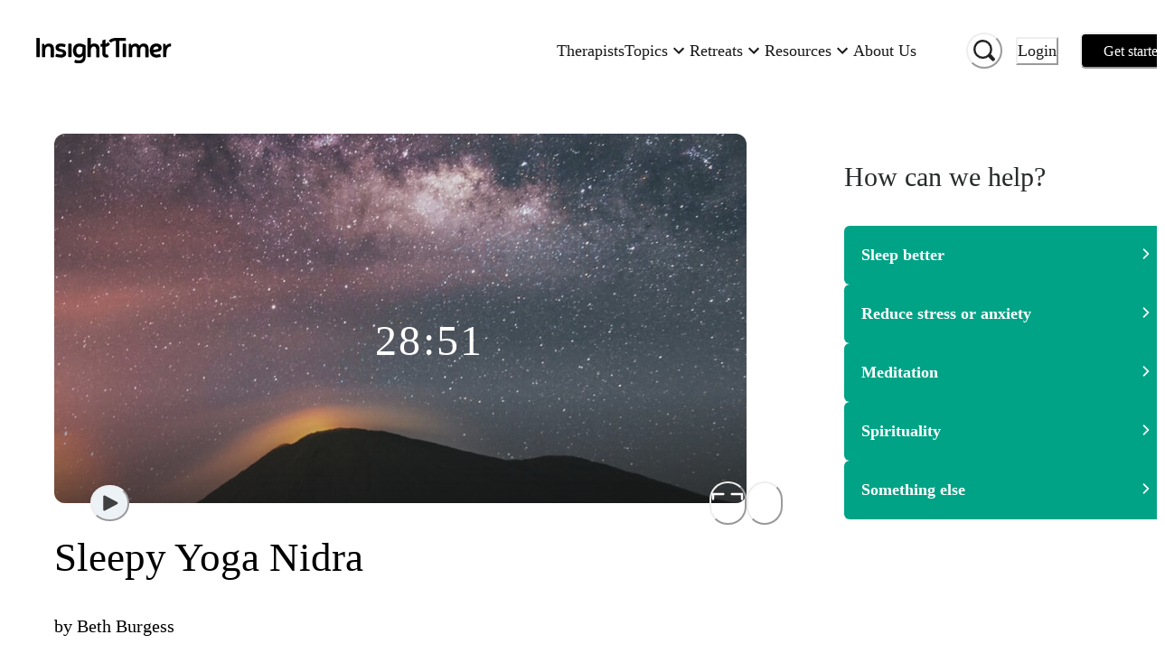

--- FILE ---
content_type: text/html; charset=utf-8
request_url: https://insighttimer.com/bethburgess/guided-meditations/sleepy-yoga-nidra-30-mins
body_size: 80217
content:
<!DOCTYPE html><html lang="en" class="gelica_f48c9c98-module__b6A-5G__variable proximanova_b1ae49f3-module__uxC6_a__variable"><head><meta charSet="utf-8"/><meta name="viewport" content="width=device-width, initial-scale=1"/><link rel="preload" as="image" imageSrcSet="https://libraryitems.insighttimer.com/x3c1s6c9c6s1u2w5p6e4p5u2s2j3m5y2t0e0n6n7/pictures/tiny_rectangle_medium.jpeg 640w, https://libraryitems.insighttimer.com/x3c1s6c9c6s1u2w5p6e4p5u2s2j3m5y2t0e0n6n7/pictures/tiny_rectangle_large.jpeg 1280w" imageSizes="(max-width: 26.5625em) 75vw, (min-width: 62em) 1200px, (min-width: 48em) 900px, 90vw" fetchPriority="high"/><link rel="preload" as="image" href="https://users.insighttimer.com/k7c7P9d7X1x6L0T8N2C4e9S0q3q8G9p8R7s3q6W3t0L7D4n6F7s8X6L9m8R3L1M5t5j6S1M0S8n0P3e4E3g6D1g7s5j4K0Q0p2S6/pictures/square_small.jpeg"/><link rel="stylesheet" href="https://web-funnel--insight-timer-a1ac7.us-central1.hosted.app/_next/static/chunks/34bad72b2f53beee.css" data-precedence="next"/><link rel="stylesheet" href="https://web-funnel--insight-timer-a1ac7.us-central1.hosted.app/_next/static/chunks/12d19b483332c48b.css" data-precedence="next"/><link rel="preload" as="script" fetchPriority="low" href="https://web-funnel--insight-timer-a1ac7.us-central1.hosted.app/_next/static/chunks/150d5adc8358cb50.js"/><script src="https://web-funnel--insight-timer-a1ac7.us-central1.hosted.app/_next/static/chunks/34969d549a86ae2b.js" async=""></script><script src="https://web-funnel--insight-timer-a1ac7.us-central1.hosted.app/_next/static/chunks/5e471f8713a49eba.js" async=""></script><script src="https://web-funnel--insight-timer-a1ac7.us-central1.hosted.app/_next/static/chunks/bc1b64bf1efaea83.js" async=""></script><script src="https://web-funnel--insight-timer-a1ac7.us-central1.hosted.app/_next/static/chunks/turbopack-0ebba9f89f60f5c7.js" async=""></script><script src="https://web-funnel--insight-timer-a1ac7.us-central1.hosted.app/_next/static/chunks/dbc0310e353fa63b.js" async=""></script><script src="https://web-funnel--insight-timer-a1ac7.us-central1.hosted.app/_next/static/chunks/18b605a2b9d7b5ef.js" async=""></script><script src="https://web-funnel--insight-timer-a1ac7.us-central1.hosted.app/_next/static/chunks/56c61862918aaba6.js" async=""></script><script src="https://web-funnel--insight-timer-a1ac7.us-central1.hosted.app/_next/static/chunks/4697c9fc0213743f.js" async=""></script><script src="https://web-funnel--insight-timer-a1ac7.us-central1.hosted.app/_next/static/chunks/cc05945d86b5a3e0.js" async=""></script><script src="https://web-funnel--insight-timer-a1ac7.us-central1.hosted.app/_next/static/chunks/f1e4224ab59f8a05.js" async=""></script><script src="https://web-funnel--insight-timer-a1ac7.us-central1.hosted.app/_next/static/chunks/4177bf11c5ac55bd.js" async=""></script><script src="https://web-funnel--insight-timer-a1ac7.us-central1.hosted.app/_next/static/chunks/2a188d21551eac3e.js" async=""></script><script src="https://web-funnel--insight-timer-a1ac7.us-central1.hosted.app/_next/static/chunks/59003df4510681f0.js" async=""></script><script src="https://web-funnel--insight-timer-a1ac7.us-central1.hosted.app/_next/static/chunks/a8b363c5c5c5bf7f.js" async=""></script><script src="https://web-funnel--insight-timer-a1ac7.us-central1.hosted.app/_next/static/chunks/ac0e6a14f7772e79.js" async=""></script><script src="https://web-funnel--insight-timer-a1ac7.us-central1.hosted.app/_next/static/chunks/9b088ec59decb5a8.js" async=""></script><script src="https://web-funnel--insight-timer-a1ac7.us-central1.hosted.app/_next/static/chunks/d015067974016a29.js" async=""></script><script src="https://web-funnel--insight-timer-a1ac7.us-central1.hosted.app/_next/static/chunks/34b59cdeb721973a.js" async=""></script><script src="https://web-funnel--insight-timer-a1ac7.us-central1.hosted.app/_next/static/chunks/0d7406cf369fbdc5.js" async=""></script><script src="https://web-funnel--insight-timer-a1ac7.us-central1.hosted.app/_next/static/chunks/249d2ae39014882f.js" async=""></script><script src="https://web-funnel--insight-timer-a1ac7.us-central1.hosted.app/_next/static/chunks/ab05686835aac173.js" async=""></script><script src="https://web-funnel--insight-timer-a1ac7.us-central1.hosted.app/_next/static/chunks/55d74aaa24a9b8bc.js" async=""></script><script src="https://web-funnel--insight-timer-a1ac7.us-central1.hosted.app/_next/static/chunks/698daf5c9eacb06a.js" async=""></script><script src="https://web-funnel--insight-timer-a1ac7.us-central1.hosted.app/_next/static/chunks/a58af8135a218173.js" async=""></script><script src="https://web-funnel--insight-timer-a1ac7.us-central1.hosted.app/_next/static/chunks/18fcfdfbe3b00a38.js" async=""></script><script src="https://web-funnel--insight-timer-a1ac7.us-central1.hosted.app/_next/static/chunks/72766e247ed2dd0b.js" async=""></script><script src="https://web-funnel--insight-timer-a1ac7.us-central1.hosted.app/_next/static/chunks/88261242072bf34a.js" async=""></script><script src="https://web-funnel--insight-timer-a1ac7.us-central1.hosted.app/_next/static/chunks/ecb2c251b85064e4.js" async=""></script><script src="https://web-funnel--insight-timer-a1ac7.us-central1.hosted.app/_next/static/chunks/350783d4d9011f77.js" async=""></script><script src="https://web-funnel--insight-timer-a1ac7.us-central1.hosted.app/_next/static/chunks/79c7b471c386c903.js" async=""></script><script src="https://web-funnel--insight-timer-a1ac7.us-central1.hosted.app/_next/static/chunks/23347556de6d442a.js" async=""></script><script src="https://web-funnel--insight-timer-a1ac7.us-central1.hosted.app/_next/static/chunks/845838e19e41ceee.js" async=""></script><script src="https://web-funnel--insight-timer-a1ac7.us-central1.hosted.app/_next/static/chunks/4d97b20d79e80557.js" async=""></script><script src="https://web-funnel--insight-timer-a1ac7.us-central1.hosted.app/_next/static/chunks/b3ddd3ef52ce2473.js" async=""></script><script src="https://web-funnel--insight-timer-a1ac7.us-central1.hosted.app/_next/static/chunks/bbfb802bfe84cfd5.js" async=""></script><script src="https://web-funnel--insight-timer-a1ac7.us-central1.hosted.app/_next/static/chunks/ffe65b31fc4e3fcd.js" async=""></script><script src="https://web-funnel--insight-timer-a1ac7.us-central1.hosted.app/_next/static/chunks/746a57afdec279ec.js" async=""></script><link rel="preload" href="https://web-funnel--insight-timer-a1ac7.us-central1.hosted.app/_next/static/chunks/e9da28d2a0dcb067.js" as="script" fetchPriority="low"/><link rel="preload" href="https://web-funnel--insight-timer-a1ac7.us-central1.hosted.app/_next/static/chunks/70c4828c565a7cad.js" as="script" fetchPriority="low"/><link rel="preload" href="https://web-funnel--insight-timer-a1ac7.us-central1.hosted.app/_next/static/chunks/2be3a138c807dea9.js" as="script" fetchPriority="low"/><link rel="preload" href="https://web-funnel--insight-timer-a1ac7.us-central1.hosted.app/_next/static/chunks/254688e9aa4690d8.js" as="script" fetchPriority="low"/><link rel="preload" href="https://web-funnel--insight-timer-a1ac7.us-central1.hosted.app/_next/static/chunks/49df8ac1e3fde288.js" as="script" fetchPriority="low"/><link rel="preload" href="https://web-funnel--insight-timer-a1ac7.us-central1.hosted.app/_next/static/chunks/571f76b0b603bbfc.js" as="script" fetchPriority="low"/><link rel="preload" href="https://web-funnel--insight-timer-a1ac7.us-central1.hosted.app/_next/static/chunks/db4f1b90a88e58df.js" as="script" fetchPriority="low"/><link rel="preload" href="https://web-funnel--insight-timer-a1ac7.us-central1.hosted.app/_next/static/chunks/f36f3a5af517d2fa.js" as="script" fetchPriority="low"/><link rel="preload" href="https://web-funnel--insight-timer-a1ac7.us-central1.hosted.app/_next/static/chunks/20fedca228b5eef0.js" as="script" fetchPriority="low"/><link rel="preload" href="https://web-funnel--insight-timer-a1ac7.us-central1.hosted.app/_next/static/chunks/377d5acd08f39e2d.js" as="script" fetchPriority="low"/><link rel="preload" href="https://web-funnel--insight-timer-a1ac7.us-central1.hosted.app/_next/static/chunks/d10d20cb1b40564f.js" as="script" fetchPriority="low"/><link rel="preload" href="https://web-funnel--insight-timer-a1ac7.us-central1.hosted.app/_next/static/chunks/a94208384fcd12cc.js" as="script" fetchPriority="low"/><link rel="preload" href="https://web-funnel--insight-timer-a1ac7.us-central1.hosted.app/_next/static/chunks/36a8bb59d009ed53.js" as="script" fetchPriority="low"/><link rel="preload" href="https://web-funnel--insight-timer-a1ac7.us-central1.hosted.app/_next/static/chunks/d541549444e0a40b.js" as="script" fetchPriority="low"/><link rel="preload" href="https://web-funnel--insight-timer-a1ac7.us-central1.hosted.app/_next/static/chunks/7e861d4b4581435b.js" as="script" fetchPriority="low"/><link rel="preload" href="https://web-funnel--insight-timer-a1ac7.us-central1.hosted.app/_next/static/chunks/edc2dfc69bad8ecb.js" as="script" fetchPriority="low"/><link rel="preload" href="https://web-funnel--insight-timer-a1ac7.us-central1.hosted.app/_next/static/chunks/56e690833cffedfc.js" as="script" fetchPriority="low"/><link rel="preload" href="https://web-funnel--insight-timer-a1ac7.us-central1.hosted.app/_next/static/chunks/ad36dd94ed5e7dba.js" as="script" fetchPriority="low"/><link rel="preload" href="https://web-funnel--insight-timer-a1ac7.us-central1.hosted.app/_next/static/chunks/a5d4b60ca5bf94ea.js" as="script" fetchPriority="low"/><link rel="preload" href="https://web-funnel--insight-timer-a1ac7.us-central1.hosted.app/_next/static/chunks/dc66aae1184a5d13.js" as="script" fetchPriority="low"/><link rel="preload" href="https://web-funnel--insight-timer-a1ac7.us-central1.hosted.app/_next/static/chunks/8a358fe840fc3c5c.js" as="script" fetchPriority="low"/><link rel="preload" href="https://web-funnel--insight-timer-a1ac7.us-central1.hosted.app/_next/static/chunks/bd6283ce1cdf1296.js" as="script" fetchPriority="low"/><link rel="preload" href="https://web-funnel--insight-timer-a1ac7.us-central1.hosted.app/_next/static/chunks/03273f9cbb5281d9.js" as="script" fetchPriority="low"/><link rel="preload" href="https://web-funnel--insight-timer-a1ac7.us-central1.hosted.app/_next/static/chunks/c350e1d078aa2343.js" as="script" fetchPriority="low"/><link rel="preload" href="https://web-funnel--insight-timer-a1ac7.us-central1.hosted.app/_next/static/chunks/c0df1ca2efd302c7.js" as="script" fetchPriority="low"/><link rel="preload" href="https://web-funnel--insight-timer-a1ac7.us-central1.hosted.app/_next/static/chunks/479006fcb24f2f2f.js" as="script" fetchPriority="low"/><link rel="preload" href="https://web-funnel--insight-timer-a1ac7.us-central1.hosted.app/_next/static/chunks/ffae25968baf5e6c.js" as="script" fetchPriority="low"/><link rel="preload" href="https://web-funnel--insight-timer-a1ac7.us-central1.hosted.app/_next/static/chunks/321b905448a83b97.js" as="script" fetchPriority="low"/><link rel="preload" href="https://web-funnel--insight-timer-a1ac7.us-central1.hosted.app/_next/static/chunks/573d017f93c9608c.js" as="script" fetchPriority="low"/><link rel="preload" href="https://web-funnel--insight-timer-a1ac7.us-central1.hosted.app/_next/static/chunks/2aa2173d7e965c68.js" as="script" fetchPriority="low"/><link rel="preload" href="https://web-funnel--insight-timer-a1ac7.us-central1.hosted.app/_next/static/chunks/93e9edcba35b5736.js" as="script" fetchPriority="low"/><link rel="preload" href="https://web-funnel--insight-timer-a1ac7.us-central1.hosted.app/_next/static/chunks/f7912bfca154d608.js" as="script" fetchPriority="low"/><link rel="preload" href="https://web-funnel--insight-timer-a1ac7.us-central1.hosted.app/_next/static/chunks/4df74eeb787f26cd.js" as="script" fetchPriority="low"/><meta name="next-size-adjust" content=""/><title>Sleepy Yoga Nidra | Beth Burgess</title><meta name="description" content="A soothing 30-minute guided Yoga Nidra meditation to help you sleep. It begins with a warm-up relaxation and intention-setting, awareness of sounds and breath, with rotation of awarenessness in the middle, and sleep-inducing visualisation at the end."/><meta name="author" content="Insight Network, Inc."/><meta name="fb:app_id" content="157891377582896"/><meta name="branch:deeplink:$deeplink" content="insight://libraries/x3c1s6c9c6s1u2w5p6e4p5u2s2j3m5y2t0e0n6n7"/><meta name="branch:deeplink:$deeplink_v2" content="insight://libraries/x3c1s6c9c6s1u2w5p6e4p5u2s2j3m5y2t0e0n6n7"/><meta name="copyright" content="Insight Network, Inc. Copyright (c) 2026"/><link rel="canonical" href="https://insighttimer.com/bethburgess/guided-meditations/sleepy-yoga-nidra-30-mins"/><link rel="alternate" type="application/json+oembed" href="https://widgets.insighttimer.com/services/oembed?url=https://insighttimer.com/bethburgess/guided-meditations/sleepy-yoga-nidra-30-mins"/><meta property="og:title" content="Sleepy Yoga Nidra | Insight Timer"/><meta property="og:description" content="A soothing 30-minute guided Yoga Nidra meditation to help you sleep. It begins with a warm-up relaxation and intention-setting, awareness of sounds and breath, with rotation of awarenessness in the middle, and sleep-inducing visualisation at the end."/><meta property="og:url" content="https://insighttimer.com/bethburgess/guided-meditations/sleepy-yoga-nidra-30-mins"/><meta property="og:image" content="https://libraryitems.insighttimer.com/x3c1s6c9c6s1u2w5p6e4p5u2s2j3m5y2t0e0n6n7/pictures/tiny_square_medium.jpeg"/><meta property="og:image:width" content="200"/><meta property="og:image:height" content="200"/><meta property="og:type" content="website"/><meta name="twitter:card" content="app"/><meta name="twitter:title" content="Sleepy Yoga Nidra | Insight Timer"/><meta name="twitter:description" content="A soothing 30-minute guided Yoga Nidra meditation to help you sleep. It begins with a warm-up relaxation and intention-setting, awareness of sounds and breath, with rotation of awarenessness in the middle, and sleep-inducing visualisation at the end."/><meta name="twitter:image" content="https://libraryitems.insighttimer.com/x3c1s6c9c6s1u2w5p6e4p5u2s2j3m5y2t0e0n6n7/pictures/tiny_square_medium.jpeg"/><meta name="twitter:app:name:iphone" content="Insight Timer"/><meta name="twitter:app:id:iphone" content="337472899"/><meta name="twitter:app:name:ipad" content="Insight Timer"/><meta name="twitter:app:id:ipad" content="365641524"/><meta name="twitter:app:name:googleplay" content="Insight Timer"/><meta name="twitter:app:id:googleplay" content="com.spotlightsix.zentimerlite2"/><script src="https://web-funnel--insight-timer-a1ac7.us-central1.hosted.app/_next/static/chunks/a6dad97d9634a72d.js" noModule=""></script></head><body><div hidden=""><!--$--><!--/$--></div><style data-emotion="css-global 183qlcq">:host,:root,[data-theme]{--chakra-ring-inset:var(--chakra-empty,/*!*/ /*!*/);--chakra-ring-offset-width:0px;--chakra-ring-offset-color:#fff;--chakra-ring-color:rgba(66, 153, 225, 0.6);--chakra-ring-offset-shadow:0 0 #0000;--chakra-ring-shadow:0 0 #0000;--chakra-space-x-reverse:0;--chakra-space-y-reverse:0;--chakra-colors-transparent:transparent;--chakra-colors-current:currentColor;--chakra-colors-black-500:#1a202c;--chakra-colors-white:#FFFFFF;--chakra-colors-whiteAlpha-50:rgba(255, 255, 255, 0.04);--chakra-colors-whiteAlpha-100:rgba(255, 255, 255, 0.06);--chakra-colors-whiteAlpha-200:rgba(255, 255, 255, 0.08);--chakra-colors-whiteAlpha-300:rgba(255, 255, 255, 0.16);--chakra-colors-whiteAlpha-400:rgba(255, 255, 255, 0.24);--chakra-colors-whiteAlpha-500:rgba(255, 255, 255, 0.36);--chakra-colors-whiteAlpha-600:rgba(255, 255, 255, 0.48);--chakra-colors-whiteAlpha-700:rgba(255, 255, 255, 0.64);--chakra-colors-whiteAlpha-800:rgba(255, 255, 255, 0.80);--chakra-colors-whiteAlpha-900:rgba(255, 255, 255, 0.92);--chakra-colors-blackAlpha-50:rgba(0, 0, 0, 0.04);--chakra-colors-blackAlpha-100:rgba(0, 0, 0, 0.06);--chakra-colors-blackAlpha-200:rgba(0, 0, 0, 0.08);--chakra-colors-blackAlpha-300:rgba(0, 0, 0, 0.16);--chakra-colors-blackAlpha-400:rgba(0, 0, 0, 0.24);--chakra-colors-blackAlpha-500:rgba(0, 0, 0, 0.36);--chakra-colors-blackAlpha-600:#0000007a;--chakra-colors-blackAlpha-700:rgba(0, 0, 0, 0.64);--chakra-colors-blackAlpha-800:rgba(0, 0, 0, 0.80);--chakra-colors-blackAlpha-900:rgba(0, 0, 0, 0.92);--chakra-colors-gray-50:#F7FAFC;--chakra-colors-gray-100:#EDF2F7;--chakra-colors-gray-200:#E2E8F0;--chakra-colors-gray-300:#CBD5E0;--chakra-colors-gray-400:#A0AEC0;--chakra-colors-gray-500:#718096;--chakra-colors-gray-600:#4A5568;--chakra-colors-gray-700:#2D3748;--chakra-colors-gray-800:#1A202C;--chakra-colors-gray-900:#171923;--chakra-colors-red-50:#FFF5F5;--chakra-colors-red-100:#FED7D7;--chakra-colors-red-200:#FEB2B2;--chakra-colors-red-300:#FC8181;--chakra-colors-red-400:#F56565;--chakra-colors-red-500:#E53E3E;--chakra-colors-red-600:#C53030;--chakra-colors-red-700:#9B2C2C;--chakra-colors-red-800:#822727;--chakra-colors-red-900:#63171B;--chakra-colors-orange-50:#FFFAF0;--chakra-colors-orange-100:#FEEBC8;--chakra-colors-orange-200:#FBD38D;--chakra-colors-orange-300:#F6AD55;--chakra-colors-orange-400:#ED8936;--chakra-colors-orange-500:#DD6B20;--chakra-colors-orange-600:#C05621;--chakra-colors-orange-700:#9C4221;--chakra-colors-orange-800:#7B341E;--chakra-colors-orange-900:#652B19;--chakra-colors-yellow-50:#FFFFF0;--chakra-colors-yellow-100:#FEFCBF;--chakra-colors-yellow-200:#FAF089;--chakra-colors-yellow-300:#F5B840;--chakra-colors-yellow-400:#E1B033;--chakra-colors-yellow-500:#E1B033;--chakra-colors-yellow-600:#B7791F;--chakra-colors-yellow-700:#975A16;--chakra-colors-yellow-800:#744210;--chakra-colors-yellow-900:#5F370E;--chakra-colors-green-50:#F0FFF4;--chakra-colors-green-100:#C6F6D5;--chakra-colors-green-200:#9AE6B4;--chakra-colors-green-300:#68D391;--chakra-colors-green-400:#6FB36D;--chakra-colors-green-500:#62A15F;--chakra-colors-green-600:#2F855A;--chakra-colors-green-700:#276749;--chakra-colors-green-800:#22543D;--chakra-colors-green-900:#026A6D;--chakra-colors-teal-50:#E6FFFA;--chakra-colors-teal-100:#E6F3F3;--chakra-colors-teal-150:#E9F7F9;--chakra-colors-teal-200:#00A1B7;--chakra-colors-teal-300:#00879A;--chakra-colors-teal-400:#007787;--chakra-colors-teal-500:#01A386;--chakra-colors-teal-600:#2F7A7C;--chakra-colors-teal-700:#256163;--chakra-colors-teal-800:#00343C;--chakra-colors-teal-900:#001B1F;--chakra-colors-blue-50:#ebf8ff;--chakra-colors-blue-100:#bee3f8;--chakra-colors-blue-200:#90cdf4;--chakra-colors-blue-300:#63b3ed;--chakra-colors-blue-400:#599ACF;--chakra-colors-blue-500:#3182ce;--chakra-colors-blue-600:#2b6cb0;--chakra-colors-blue-700:#2c5282;--chakra-colors-blue-800:#2a4365;--chakra-colors-blue-900:#1A365D;--chakra-colors-cyan-50:#EDFDFD;--chakra-colors-cyan-100:#C4F1F9;--chakra-colors-cyan-200:#9DECF9;--chakra-colors-cyan-300:#76E4F7;--chakra-colors-cyan-400:#0BC5EA;--chakra-colors-cyan-500:#00B5D8;--chakra-colors-cyan-600:#00A3C4;--chakra-colors-cyan-700:#0987A0;--chakra-colors-cyan-800:#086F83;--chakra-colors-cyan-900:#065666;--chakra-colors-purple-50:#FAF5FF;--chakra-colors-purple-100:#E9D8FD;--chakra-colors-purple-200:#D6BCFA;--chakra-colors-purple-300:#B794F4;--chakra-colors-purple-400:#6F5FB4;--chakra-colors-purple-500:#594C94;--chakra-colors-purple-600:#6B46C1;--chakra-colors-purple-700:#553C9A;--chakra-colors-purple-800:#44337A;--chakra-colors-purple-900:#322659;--chakra-colors-pink-50:#FFF5F7;--chakra-colors-pink-100:#FED7E2;--chakra-colors-pink-200:#FBB6CE;--chakra-colors-pink-300:#F687B3;--chakra-colors-pink-400:#BD3E6F;--chakra-colors-pink-500:#D53F8C;--chakra-colors-pink-600:#B83280;--chakra-colors-pink-700:#97266D;--chakra-colors-pink-800:#702459;--chakra-colors-pink-900:#521B41;--chakra-colors-maroon:#A2084D;--chakra-colors-neutral-0:#FFFFFF;--chakra-colors-neutral-50:#F7F9F9;--chakra-colors-neutral-100:#EFF3F3;--chakra-colors-neutral-150:#F1F4F4;--chakra-colors-neutral-200:#E6E8E8;--chakra-colors-neutral-300:#D5D8D8;--chakra-colors-neutral-333:#333333;--chakra-colors-neutral-350:#7D7C7B;--chakra-colors-neutral-400:#AFB4B4;--chakra-colors-neutral-450:#C7C6C5;--chakra-colors-neutral-500:#899090;--chakra-colors-neutral-600:#636D6D;--chakra-colors-neutral-700:#272B2B;--chakra-colors-neutral-750:#191919;--chakra-colors-neutral-800:#1E2121;--chakra-colors-neutral-900:#151717;--chakra-colors-secondary-alert:#DF5C64;--chakra-colors-secondary-music:#6FB36D;--chakra-colors-secondary-live:#BD3E6F;--chakra-colors-secondary-sleep:#594C94;--chakra-colors-secondary-playlists:#599ACF;--chakra-colors-secondary-courses:#D9A853;--chakra-colors-secondary-workshop:#599ACF;--chakra-colors-workplaceBlue-25:#CFDBF2;--chakra-colors-workplaceBlue-100:#F5F8FC;--chakra-colors-workplaceBlue-400:#406FCB;--chakra-colors-workplaceBlue-500:#345BA6;--chakra-colors-text-darkest:#222222;--chakra-colors-text-darkGray:#181818;--chakra-colors-text-medium:#5a5a5a;--chakra-colors-text-medDarkGray:#222222;--chakra-colors-text-lightGray:#727272;--chakra-colors-darkGreen-900:#0D2225;--chakra-colors-cream-200:#F8F4EF;--chakra-colors-cream-250:#F9F8F6;--chakra-colors-cream-300:#F3EDE6;--chakra-colors-cream-400:#DAD2CE;--chakra-colors-sky-100:#7feef1;--chakra-colors-sky-400:#1C95E0;--chakra-colors-lemonYellow-200:#D9D9CC;--chakra-colors-modal-light-300:#F5F5F5;--chakra-colors-modal-light-500:#ECECEC;--chakra-colors-error:#EC4641;--chakra-borders-none:0;--chakra-borders-1px:1px solid;--chakra-borders-2px:2px solid;--chakra-borders-4px:4px solid;--chakra-borders-8px:8px solid;--chakra-fonts-heading:ProximaNova,Helvetica Neue,Helvetica,Segoe UI,Arial,system-ui,-apple-system,sans-serif;--chakra-fonts-body:ProximaNova,Helvetica Neue,Helvetica,Segoe UI,Arial,system-ui,-apple-system,sans-serif;--chakra-fonts-mono:SFMono-Regular,Menlo,Monaco,Consolas,"Liberation Mono","Courier New",monospace;--chakra-fontSizes-3xs:0.45rem;--chakra-fontSizes-2xs:0.625rem;--chakra-fontSizes-xs:0.75rem;--chakra-fontSizes-sm:0.875rem;--chakra-fontSizes-md:1rem;--chakra-fontSizes-lg:1.125rem;--chakra-fontSizes-xl:1.25rem;--chakra-fontSizes-2xl:1.5rem;--chakra-fontSizes-3xl:1.875rem;--chakra-fontSizes-4xl:2.25rem;--chakra-fontSizes-5xl:3rem;--chakra-fontSizes-6xl:3.75rem;--chakra-fontSizes-7xl:4.5rem;--chakra-fontSizes-8xl:6rem;--chakra-fontSizes-9xl:8rem;--chakra-fontWeights-hairline:100;--chakra-fontWeights-thin:200;--chakra-fontWeights-light:300;--chakra-fontWeights-normal:400;--chakra-fontWeights-medium:500;--chakra-fontWeights-semibold:600;--chakra-fontWeights-bold:700;--chakra-fontWeights-extrabold:800;--chakra-fontWeights-black:900;--chakra-letterSpacings-tighter:-0.05em;--chakra-letterSpacings-tight:-0.025em;--chakra-letterSpacings-normal:0;--chakra-letterSpacings-wide:0.025em;--chakra-letterSpacings-wider:0.05em;--chakra-letterSpacings-widest:0.1em;--chakra-lineHeights-3:.75rem;--chakra-lineHeights-4:1rem;--chakra-lineHeights-5:1.25rem;--chakra-lineHeights-6:1.5rem;--chakra-lineHeights-7:1.75rem;--chakra-lineHeights-8:2rem;--chakra-lineHeights-9:2.25rem;--chakra-lineHeights-10:2.5rem;--chakra-lineHeights-normal:normal;--chakra-lineHeights-none:1;--chakra-lineHeights-shorter:1.25;--chakra-lineHeights-short:1.375;--chakra-lineHeights-base:1.5;--chakra-lineHeights-tall:1.625;--chakra-lineHeights-taller:2;--chakra-radii-none:0;--chakra-radii-sm:0.125rem;--chakra-radii-base:0.25rem;--chakra-radii-md:0.375rem;--chakra-radii-lg:0.5rem;--chakra-radii-xl:0.75rem;--chakra-radii-2xl:1rem;--chakra-radii-3xl:1.5rem;--chakra-radii-full:9999px;--chakra-space-1:0.25rem;--chakra-space-2:0.5rem;--chakra-space-3:0.75rem;--chakra-space-4:1rem;--chakra-space-5:1.25rem;--chakra-space-6:1.5rem;--chakra-space-7:1.75rem;--chakra-space-8:2rem;--chakra-space-9:2.25rem;--chakra-space-10:2.5rem;--chakra-space-12:3rem;--chakra-space-14:3.5rem;--chakra-space-16:4rem;--chakra-space-20:5rem;--chakra-space-24:6rem;--chakra-space-28:7rem;--chakra-space-32:8rem;--chakra-space-36:9rem;--chakra-space-40:10rem;--chakra-space-44:11rem;--chakra-space-48:12rem;--chakra-space-52:13rem;--chakra-space-56:14rem;--chakra-space-60:15rem;--chakra-space-64:16rem;--chakra-space-72:18rem;--chakra-space-80:20rem;--chakra-space-96:24rem;--chakra-space-px:1px;--chakra-space-0-5:0.125rem;--chakra-space-1-5:0.375rem;--chakra-space-2-5:0.625rem;--chakra-space-3-5:0.875rem;--chakra-shadows-xs:0 0 0 1px rgba(0, 0, 0, 0.05);--chakra-shadows-sm:0 1px 2px 0 rgba(0, 0, 0, 0.05);--chakra-shadows-base:0 1px 3px 0 rgba(0, 0, 0, 0.1),0 1px 2px 0 rgba(0, 0, 0, 0.06);--chakra-shadows-md:0 4px 6px -1px rgba(0, 0, 0, 0.1),0 2px 4px -1px rgba(0, 0, 0, 0.06);--chakra-shadows-lg:0 10px 15px -3px rgba(0, 0, 0, 0.1),0 4px 6px -2px rgba(0, 0, 0, 0.05);--chakra-shadows-xl:0 20px 25px -5px rgba(0, 0, 0, 0.1),0 10px 10px -5px rgba(0, 0, 0, 0.04);--chakra-shadows-2xl:0 25px 50px -12px rgba(0, 0, 0, 0.25);--chakra-shadows-outline:0 0 0 3px rgba(66, 153, 225, 0.6);--chakra-shadows-inner:inset 0 2px 4px 0 rgba(0,0,0,0.06);--chakra-shadows-none:none;--chakra-shadows-dark-lg:rgba(0, 0, 0, 0.1) 0px 0px 0px 1px,rgba(0, 0, 0, 0.2) 0px 5px 10px,rgba(0, 0, 0, 0.4) 0px 15px 40px;--chakra-sizes-1:0.25rem;--chakra-sizes-2:0.5rem;--chakra-sizes-3:0.75rem;--chakra-sizes-4:1rem;--chakra-sizes-5:1.25rem;--chakra-sizes-6:1.5rem;--chakra-sizes-7:1.75rem;--chakra-sizes-8:2rem;--chakra-sizes-9:2.25rem;--chakra-sizes-10:2.5rem;--chakra-sizes-12:3rem;--chakra-sizes-14:3.5rem;--chakra-sizes-16:4rem;--chakra-sizes-20:5rem;--chakra-sizes-24:6rem;--chakra-sizes-28:7rem;--chakra-sizes-32:8rem;--chakra-sizes-36:9rem;--chakra-sizes-40:10rem;--chakra-sizes-44:11rem;--chakra-sizes-48:12rem;--chakra-sizes-52:13rem;--chakra-sizes-56:14rem;--chakra-sizes-60:15rem;--chakra-sizes-64:16rem;--chakra-sizes-72:18rem;--chakra-sizes-80:20rem;--chakra-sizes-96:24rem;--chakra-sizes-px:1px;--chakra-sizes-0-5:0.125rem;--chakra-sizes-1-5:0.375rem;--chakra-sizes-2-5:0.625rem;--chakra-sizes-3-5:0.875rem;--chakra-sizes-max:max-content;--chakra-sizes-min:min-content;--chakra-sizes-full:100%;--chakra-sizes-3xs:14rem;--chakra-sizes-2xs:16rem;--chakra-sizes-xs:20rem;--chakra-sizes-sm:24rem;--chakra-sizes-md:28rem;--chakra-sizes-lg:32rem;--chakra-sizes-xl:36rem;--chakra-sizes-2xl:42rem;--chakra-sizes-3xl:48rem;--chakra-sizes-4xl:56rem;--chakra-sizes-5xl:64rem;--chakra-sizes-6xl:72rem;--chakra-sizes-7xl:80rem;--chakra-sizes-8xl:90rem;--chakra-sizes-prose:60ch;--chakra-sizes-container-sm:640px;--chakra-sizes-container-md:768px;--chakra-sizes-container-lg:1024px;--chakra-sizes-container-xl:1280px;--chakra-zIndices-hide:-1;--chakra-zIndices-auto:auto;--chakra-zIndices-base:0;--chakra-zIndices-docked:10;--chakra-zIndices-dropdown:1000;--chakra-zIndices-sticky:1100;--chakra-zIndices-banner:1200;--chakra-zIndices-overlay:1300;--chakra-zIndices-modal:1400;--chakra-zIndices-popover:1500;--chakra-zIndices-skipLink:1600;--chakra-zIndices-toast:1700;--chakra-zIndices-tooltip:1800;--chakra-transition-property-common:background-color,border-color,color,fill,stroke,opacity,box-shadow,transform;--chakra-transition-property-colors:background-color,border-color,color,fill,stroke;--chakra-transition-property-dimensions:width,height;--chakra-transition-property-position:left,right,top,bottom;--chakra-transition-property-background:background-color,background-image,background-position;--chakra-transition-easing-ease-in:cubic-bezier(0.4, 0, 1, 1);--chakra-transition-easing-ease-out:cubic-bezier(0, 0, 0.2, 1);--chakra-transition-easing-ease-in-out:cubic-bezier(0.4, 0, 0.2, 1);--chakra-transition-duration-ultra-fast:50ms;--chakra-transition-duration-faster:100ms;--chakra-transition-duration-fast:150ms;--chakra-transition-duration-normal:200ms;--chakra-transition-duration-slow:300ms;--chakra-transition-duration-slower:400ms;--chakra-transition-duration-ultra-slow:500ms;--chakra-blur-none:0;--chakra-blur-sm:4px;--chakra-blur-base:8px;--chakra-blur-md:12px;--chakra-blur-lg:16px;--chakra-blur-xl:24px;--chakra-blur-2xl:40px;--chakra-blur-3xl:64px;--chakra-breakpoints-base:0em;--chakra-breakpoints-sm:30em;--chakra-breakpoints-md:48em;--chakra-breakpoints-lg:62em;--chakra-breakpoints-xl:80em;--chakra-breakpoints-2xl:96em;}.chakra-ui-light :host:not([data-theme]),.chakra-ui-light :root:not([data-theme]),.chakra-ui-light [data-theme]:not([data-theme]),[data-theme=light] :host:not([data-theme]),[data-theme=light] :root:not([data-theme]),[data-theme=light] [data-theme]:not([data-theme]),:host[data-theme=light],:root[data-theme=light],[data-theme][data-theme=light]{--chakra-colors-chakra-body-text:var(--chakra-colors-gray-800);--chakra-colors-chakra-body-bg:var(--chakra-colors-white);--chakra-colors-chakra-border-color:var(--chakra-colors-gray-200);--chakra-colors-chakra-inverse-text:var(--chakra-colors-white);--chakra-colors-chakra-subtle-bg:var(--chakra-colors-gray-100);--chakra-colors-chakra-subtle-text:var(--chakra-colors-gray-600);--chakra-colors-chakra-placeholder-color:var(--chakra-colors-gray-500);}.chakra-ui-dark :host:not([data-theme]),.chakra-ui-dark :root:not([data-theme]),.chakra-ui-dark [data-theme]:not([data-theme]),[data-theme=dark] :host:not([data-theme]),[data-theme=dark] :root:not([data-theme]),[data-theme=dark] [data-theme]:not([data-theme]),:host[data-theme=dark],:root[data-theme=dark],[data-theme][data-theme=dark]{--chakra-colors-chakra-body-text:var(--chakra-colors-whiteAlpha-900);--chakra-colors-chakra-body-bg:var(--chakra-colors-gray-800);--chakra-colors-chakra-border-color:var(--chakra-colors-whiteAlpha-300);--chakra-colors-chakra-inverse-text:var(--chakra-colors-gray-800);--chakra-colors-chakra-subtle-bg:var(--chakra-colors-gray-700);--chakra-colors-chakra-subtle-text:var(--chakra-colors-gray-400);--chakra-colors-chakra-placeholder-color:var(--chakra-colors-whiteAlpha-400);}</style><style data-emotion="css-global fubdgu">html{line-height:1.5;-webkit-text-size-adjust:100%;font-family:system-ui,sans-serif;-webkit-font-smoothing:antialiased;text-rendering:optimizeLegibility;-moz-osx-font-smoothing:grayscale;touch-action:manipulation;}body{position:relative;min-height:100%;margin:0;font-feature-settings:"kern";}:where(*, *::before, *::after){border-width:0;border-style:solid;box-sizing:border-box;word-wrap:break-word;}main{display:block;}hr{border-top-width:1px;box-sizing:content-box;height:0;overflow:visible;}:where(pre, code, kbd,samp){font-family:SFMono-Regular,Menlo,Monaco,Consolas,monospace;font-size:1em;}a{background-color:transparent;color:inherit;-webkit-text-decoration:inherit;text-decoration:inherit;}abbr[title]{border-bottom:none;-webkit-text-decoration:underline;text-decoration:underline;-webkit-text-decoration:underline dotted;-webkit-text-decoration:underline dotted;text-decoration:underline dotted;}:where(b, strong){font-weight:bold;}small{font-size:80%;}:where(sub,sup){font-size:75%;line-height:0;position:relative;vertical-align:baseline;}sub{bottom:-0.25em;}sup{top:-0.5em;}img{border-style:none;}:where(button, input, optgroup, select, textarea){font-family:inherit;font-size:100%;line-height:1.15;margin:0;}:where(button, input){overflow:visible;}:where(button, select){text-transform:none;}:where(
          button::-moz-focus-inner,
          [type="button"]::-moz-focus-inner,
          [type="reset"]::-moz-focus-inner,
          [type="submit"]::-moz-focus-inner
        ){border-style:none;padding:0;}fieldset{padding:0.35em 0.75em 0.625em;}legend{box-sizing:border-box;color:inherit;display:table;max-width:100%;padding:0;white-space:normal;}progress{vertical-align:baseline;}textarea{overflow:auto;}:where([type="checkbox"], [type="radio"]){box-sizing:border-box;padding:0;}input[type="number"]::-webkit-inner-spin-button,input[type="number"]::-webkit-outer-spin-button{-webkit-appearance:none!important;}input[type="number"]{-moz-appearance:textfield;}input[type="search"]{-webkit-appearance:textfield;outline-offset:-2px;}input[type="search"]::-webkit-search-decoration{-webkit-appearance:none!important;}::-webkit-file-upload-button{-webkit-appearance:button;font:inherit;}details{display:block;}summary{display:-webkit-box;display:-webkit-list-item;display:-ms-list-itembox;display:list-item;}template{display:none;}[hidden]{display:none!important;}:where(
          blockquote,
          dl,
          dd,
          h1,
          h2,
          h3,
          h4,
          h5,
          h6,
          hr,
          figure,
          p,
          pre
        ){margin:0;}button{background:transparent;padding:0;}fieldset{margin:0;padding:0;}:where(ol, ul){margin:0;padding:0;}textarea{resize:vertical;}:where(button, [role="button"]){cursor:pointer;}button::-moz-focus-inner{border:0!important;}table{border-collapse:collapse;}:where(h1, h2, h3, h4, h5, h6){font-size:inherit;font-weight:inherit;}:where(button, input, optgroup, select, textarea){padding:0;line-height:inherit;color:inherit;}:where(img, svg, video, canvas, audio, iframe, embed, object){display:block;}:where(img, video){max-width:100%;height:auto;}[data-js-focus-visible] :focus:not([data-focus-visible-added]):not(
          [data-focus-visible-disabled]
        ){outline:none;box-shadow:none;}select::-ms-expand{display:none;}:root,:host{--chakra-vh:100vh;}@supports (height: -webkit-fill-available){:root,:host{--chakra-vh:-webkit-fill-available;}}@supports (height: -moz-fill-available){:root,:host{--chakra-vh:-moz-fill-available;}}@supports (height: 100dvh){:root,:host{--chakra-vh:100dvh;}}</style><style data-emotion="css-global 1cgn62j">body{font-family:var(--chakra-fonts-body);color:var(--chakra-colors-chakra-body-text);background:var(--chakra-colors-chakra-body-bg);transition-property:background-color;transition-duration:var(--chakra-transition-duration-normal);line-height:var(--chakra-lineHeights-base);}*::-webkit-input-placeholder{color:var(--chakra-colors-chakra-placeholder-color);}*::-moz-placeholder{color:var(--chakra-colors-chakra-placeholder-color);}*:-ms-input-placeholder{color:var(--chakra-colors-chakra-placeholder-color);}*::placeholder{color:var(--chakra-colors-chakra-placeholder-color);}*,*::before,::after{border-color:var(--chakra-colors-chakra-border-color);}</style><div id="root"><!--$--><!--/$--><!--$--><!--/$--><style data-emotion="css 1ps6o96">.css-1ps6o96{position:fixed;z-index:1100;width:100%;top:0px;}</style><header id="site-header" class="css-1ps6o96"><!--$--><!--/$--><div class="css-0"><style data-emotion="css 1l6iugg">.css-1l6iugg{width:100%;position:relative;background:#fff;height:64px;}@media screen and (min-width: 80em){.css-1l6iugg{height:112px;}}</style><div class="header-background css-1l6iugg"><style data-emotion="css 1fft6av">.css-1fft6av{display:block;height:100%;}@media screen and (min-width: 62em){.css-1fft6av{display:none;}}</style><div class="css-1fft6av"><style data-emotion="css 1ngljwr">.css-1ngljwr{height:100%;padding:0 30px;}</style><div class="css-1ngljwr"><style data-emotion="css 1regj17">.css-1regj17{width:var(--chakra-sizes-full);height:var(--chakra-sizes-full);}</style><div class="css-1regj17"><style data-emotion="css 3wwyht">.css-3wwyht{display:-webkit-box;display:-webkit-flex;display:-ms-flexbox;display:flex;-webkit-align-items:center;-webkit-box-align:center;-ms-flex-align:center;align-items:center;-webkit-box-pack:justify;-webkit-justify-content:space-between;justify-content:space-between;position:relative;height:100%;z-index:1400;background:var(--chakra-colors-transparent);}</style><div class="css-3wwyht"><style data-emotion="css 12ydjs6">.css-12ydjs6{transition-property:var(--chakra-transition-property-common);transition-duration:var(--chakra-transition-duration-fast);transition-timing-function:var(--chakra-transition-easing-ease-out);cursor:pointer;-webkit-text-decoration:none;text-decoration:none;outline:2px solid transparent;outline-offset:2px;color:inherit;display:-webkit-box;display:-webkit-flex;display:-ms-flexbox;display:flex;-webkit-align-items:center;-webkit-box-align:center;-ms-flex-align:center;align-items:center;width:110px;-webkit-flex-shrink:0;-ms-flex-negative:0;flex-shrink:0;}.css-12ydjs6:focus-visible,.css-12ydjs6[data-focus-visible]{box-shadow:var(--chakra-shadows-outline);}.css-12ydjs6:hover,.css-12ydjs6[data-hover]{-webkit-text-decoration:none;text-decoration:none;}@media screen and (min-width: 30em){.css-12ydjs6{width:150px;}}</style><a class="chakra-link css-12ydjs6" href="/"><style data-emotion="css o8eea8">.css-o8eea8{width:150px;height:100%;}</style><img alt="Insight Timer logo" src="/image/insighttimer-v2.svg" crossorigin="anonymous" class="chakra-image css-o8eea8"/></a><style data-emotion="css 38lglc">.css-38lglc{display:none;}</style><div class="css-38lglc"><a href="https://insighttimer.com/therapists">Therapists</a><a href="/meditation-topics">Topics</a><a href="/retreats">Retreats</a><a href="https://insighttimer.com/blog">Resources</a><a href="/about">About Us</a></div><style data-emotion="css 1igwmid">.css-1igwmid{display:-webkit-box;display:-webkit-flex;display:-ms-flexbox;display:flex;-webkit-align-items:center;-webkit-box-align:center;-ms-flex-align:center;align-items:center;-webkit-flex-direction:row;-ms-flex-direction:row;flex-direction:row;gap:0.5rem;}</style><div class="chakra-stack css-1igwmid"><style data-emotion="css 158jv7t">.css-158jv7t{display:inline;-webkit-appearance:none;-moz-appearance:none;-ms-appearance:none;appearance:none;-webkit-align-items:center;-webkit-box-align:center;-ms-flex-align:center;align-items:center;-webkit-box-pack:center;-ms-flex-pack:center;-webkit-justify-content:center;justify-content:center;-webkit-user-select:none;-moz-user-select:none;-ms-user-select:none;user-select:none;position:relative;white-space:nowrap;vertical-align:middle;outline:none!important;line-height:inherit;border-radius:8px;font-weight:400;transition-property:var(--chakra-transition-property-common);transition-duration:var(--chakra-transition-duration-normal);-webkit-print-color-scheme:teal;color-scheme:teal;color:inherit;height:auto;min-width:0px;font-size:18px;background:none;margin:0px;padding:0px;-webkit-padding-start:0px;padding-inline-start:0px;-webkit-padding-end:0px;padding-inline-end:0px;padding-top:0px;padding-bottom:0px;width:auto;}.css-158jv7t:focus-visible,.css-158jv7t[data-focus-visible]{box-shadow:var(--chakra-shadows-outline);}.css-158jv7t:disabled,.css-158jv7t[disabled],.css-158jv7t[aria-disabled=true],.css-158jv7t[data-disabled]{opacity:0.4;cursor:not-allowed;box-shadow:var(--chakra-shadows-none);}.css-158jv7t:hover:disabled,.css-158jv7t[data-hover]:disabled,.css-158jv7t:hover[disabled],.css-158jv7t[data-hover][disabled],.css-158jv7t:hover[aria-disabled=true],.css-158jv7t[data-hover][aria-disabled=true],.css-158jv7t:hover[data-disabled],.css-158jv7t[data-hover][data-disabled]{background:initial;}.css-158jv7t:focus,.css-158jv7t[data-focus]{outline:2px solid transparent;outline-offset:2px;}</style><button type="button" class="chakra-button css-158jv7t" aria-label="Open menu"><style data-emotion="css em4q01">.css-em4q01{width:24px;height:24px;display:inline-block;line-height:1em;-webkit-flex-shrink:0;-ms-flex-negative:0;flex-shrink:0;color:black;vertical-align:middle;}</style><svg viewBox="0 0 24 24" focusable="false" class="chakra-icon css-em4q01" aria-hidden="true"><path fill="currentColor" d="M 3 5 A 1.0001 1.0001 0 1 0 3 7 L 21 7 A 1.0001 1.0001 0 1 0 21 5 L 3 5 z M 3 11 A 1.0001 1.0001 0 1 0 3 13 L 21 13 A 1.0001 1.0001 0 1 0 21 11 L 3 11 z M 3 17 A 1.0001 1.0001 0 1 0 3 19 L 21 19 A 1.0001 1.0001 0 1 0 21 17 L 3 17 z"></path></svg></button></div></div><!--$--><!--/$--></div></div></div><style data-emotion="css 1yr365a">.css-1yr365a{display:none;height:100%;}@media screen and (min-width: 62em){.css-1yr365a{display:block;}}</style><div class="css-1yr365a"><div class="chakra-slide" style="position:fixed;top:0;left:0;right:0;max-width:100%;background:white;padding-right:var(--scrollbar-width);max-height:100vh;overflow-y:auto;transform:translateX(0px) translateY(-100%) translateZ(0)"><style data-emotion="css qoerqz">.css-qoerqz{position:relative;background:var(--chakra-colors-white);top:0px;}</style><div class="css-qoerqz"></div></div><style data-emotion="css 1yfbimh">.css-1yfbimh{background:var(--chakra-colors-transparent);height:100%;z-index:1450;position:relative;border-bottom:var(--chakra-borders-none);border-color:#DFDFDF;}</style><div class="css-1yfbimh"><style data-emotion="css 2zsrpy">.css-2zsrpy{width:100%;-webkit-margin-start:auto;margin-inline-start:auto;-webkit-margin-end:auto;margin-inline-end:auto;-webkit-padding-start:30px;padding-inline-start:30px;-webkit-padding-end:30px;padding-inline-end:30px;display:-webkit-box;display:-webkit-flex;display:-ms-flexbox;display:flex;position:relative;-webkit-align-items:center;-webkit-box-align:center;-ms-flex-align:center;align-items:center;height:100%;}@media screen and (min-width: 48em){.css-2zsrpy{-webkit-padding-start:var(--chakra-space-10);padding-inline-start:var(--chakra-space-10);-webkit-padding-end:var(--chakra-space-10);padding-inline-end:var(--chakra-space-10);}}@media screen and (min-width: 80em){.css-2zsrpy{max-width:1290px;-webkit-padding-start:40px;padding-inline-start:40px;-webkit-padding-end:40px;padding-inline-end:40px;}}@media screen and (min-width: 96em){.css-2zsrpy{-webkit-padding-start:0px;padding-inline-start:0px;-webkit-padding-end:0px;padding-inline-end:0px;}}</style><div class="chakra-container css-2zsrpy"><style data-emotion="css 1c0tp62">.css-1c0tp62{-webkit-flex-shrink:0;-ms-flex-negative:0;flex-shrink:0;width:150px;}</style><div class="css-1c0tp62"><a class="chakra-link css-12ydjs6" href="/"><img alt="Insight Timer logo" src="/image/insighttimer-v2.svg" crossorigin="anonymous" class="chakra-image css-o8eea8"/></a></div><style data-emotion="css b6jubi">.css-b6jubi{display:-webkit-box;display:-webkit-flex;display:-ms-flexbox;display:flex;-webkit-align-items:center;-webkit-box-align:center;-ms-flex-align:center;align-items:center;-webkit-box-pack:end;-ms-flex-pack:end;-webkit-justify-content:flex-end;justify-content:flex-end;-webkit-flex-direction:row;-ms-flex-direction:row;flex-direction:row;-webkit-flex:1;-ms-flex:1;flex:1;height:100%;position:relative;}@media screen and (min-width: 62em){.css-b6jubi{gap:var(--chakra-space-6);margin-right:0px;}}@media screen and (min-width: 80em){.css-b6jubi{gap:50px;margin-right:var(--chakra-space-10);}}</style><div class="chakra-stack css-b6jubi"><style data-emotion="css 1tyc5lt">.css-1tyc5lt{position:relative;height:100%;display:-webkit-box;display:-webkit-flex;display:-ms-flexbox;display:flex;-webkit-align-items:center;-webkit-box-align:center;-ms-flex-align:center;align-items:center;}</style><div class="css-1tyc5lt"><style data-emotion="css 1mhnbki">.css-1mhnbki{transition-property:var(--chakra-transition-property-common);transition-duration:var(--chakra-transition-duration-fast);transition-timing-function:var(--chakra-transition-easing-ease-out);cursor:pointer;-webkit-text-decoration:none;text-decoration:none;outline:2px solid transparent;outline-offset:2px;font-family:ProximaNova;color:#181818;width:100%;display:-webkit-box;display:-webkit-flex;display:-ms-flexbox;display:flex;-webkit-align-items:center;-webkit-box-align:center;-ms-flex-align:center;align-items:center;padding-top:10px;padding-bottom:10px;}.css-1mhnbki:hover,.css-1mhnbki[data-hover]{color:#181818;}.css-1mhnbki:focus,.css-1mhnbki[data-focus]{outline:2px solid transparent;outline-offset:2px;}.css-1mhnbki:focus-visible,.css-1mhnbki[data-focus-visible]{outline:auto!important;}</style><a target="_blank" class="chakra-link css-1mhnbki" to="https://insighttimer.com/therapists" href="https://insighttimer.com/therapists"><style data-emotion="css 79elbk">.css-79elbk{position:relative;}</style><span class="css-79elbk"><style data-emotion="css fqllj7">.css-fqllj7{display:-webkit-box;display:-webkit-flex;display:-ms-flexbox;display:flex;-webkit-align-items:center;-webkit-box-align:center;-ms-flex-align:center;align-items:center;-webkit-flex-direction:row;-ms-flex-direction:row;flex-direction:row;gap:var(--chakra-space-1);}</style><div class="chakra-stack css-fqllj7"><style data-emotion="css 1ao63u9">.css-1ao63u9{line-height:23px;font-size:18px;font-weight:500;text-align:center;white-space:nowrap;font-family:ProximaNova;}</style><span class="chakra-text css-1ao63u9">Therapists</span></div></span></a></div><div class="css-1tyc5lt"><a class="chakra-link css-1mhnbki" href="/meditation-topics"><span class="css-79elbk"><div class="chakra-stack css-fqllj7"><span class="chakra-text css-1ao63u9">Topics</span><style data-emotion="css p8h97f">.css-p8h97f{width:var(--chakra-sizes-6);height:var(--chakra-sizes-6);display:inline-block;line-height:1em;-webkit-flex-shrink:0;-ms-flex-negative:0;flex-shrink:0;color:#181818;-webkit-transition:all 0.3s cubic-bezier(.19,1,.22,1);transition:all 0.3s cubic-bezier(.19,1,.22,1);-webkit-transform:rotate(0);-moz-transform:rotate(0);-ms-transform:rotate(0);transform:rotate(0);}</style><style data-emotion="css 12guk74">.css-12guk74{width:1em;height:1em;display:inline-block;line-height:1em;-webkit-flex-shrink:0;-ms-flex-negative:0;flex-shrink:0;color:currentColor;vertical-align:middle;width:var(--chakra-sizes-6);height:var(--chakra-sizes-6);display:inline-block;line-height:1em;-webkit-flex-shrink:0;-ms-flex-negative:0;flex-shrink:0;color:#181818;-webkit-transition:all 0.3s cubic-bezier(.19,1,.22,1);transition:all 0.3s cubic-bezier(.19,1,.22,1);-webkit-transform:rotate(0);-moz-transform:rotate(0);-ms-transform:rotate(0);transform:rotate(0);}</style><svg viewBox="0 0 24 24" focusable="false" class="chakra-icon chakra-icon css-12guk74"><path fill="currentColor" d="M16.59 8.59L12 13.17 7.41 8.59 6 10l6 6 6-6z"></path></svg></div></span></a></div><div class="css-1tyc5lt"><a class="chakra-link css-1mhnbki" href="/retreats"><span class="css-79elbk"><div class="chakra-stack css-fqllj7"><span class="chakra-text css-1ao63u9">Retreats</span><svg viewBox="0 0 24 24" focusable="false" class="chakra-icon chakra-icon css-12guk74"><path fill="currentColor" d="M16.59 8.59L12 13.17 7.41 8.59 6 10l6 6 6-6z"></path></svg></div></span></a></div><div class="css-1tyc5lt"><a target="_blank" class="chakra-link css-1mhnbki" to="" href=""><span class="css-79elbk"><div class="chakra-stack css-fqllj7"><span class="chakra-text css-1ao63u9">Resources</span><svg viewBox="0 0 24 24" focusable="false" class="chakra-icon chakra-icon css-12guk74"><path fill="currentColor" d="M16.59 8.59L12 13.17 7.41 8.59 6 10l6 6 6-6z"></path></svg></div></span></a></div><div class="css-1tyc5lt"><a class="chakra-link css-1mhnbki" href="/about"><span class="css-79elbk"><div class="chakra-stack css-fqllj7"><span class="chakra-text css-1ao63u9">About Us</span></div></span></a></div></div><style data-emotion="css aglpye">.css-aglpye{display:-webkit-box;display:-webkit-flex;display:-ms-flexbox;display:flex;-webkit-align-items:center;-webkit-box-align:center;-ms-flex-align:center;align-items:center;height:100%;-webkit-box-pack:end;-ms-flex-pack:end;-webkit-justify-content:flex-end;justify-content:flex-end;}</style><div class="css-aglpye"><style data-emotion="css 1y3w8c">.css-1y3w8c{-webkit-margin-start:15px;margin-inline-start:15px;-webkit-margin-end:15px;margin-inline-end:15px;z-index:1450;}</style><div class="css-1y3w8c"><style data-emotion="css pjd8m">.css-pjd8m{display:-webkit-inline-box;display:-webkit-inline-flex;display:-ms-inline-flexbox;display:inline-flex;-webkit-appearance:none;-moz-appearance:none;-ms-appearance:none;appearance:none;-webkit-align-items:center;-webkit-box-align:center;-ms-flex-align:center;align-items:center;-webkit-box-pack:center;-ms-flex-pack:center;-webkit-justify-content:center;justify-content:center;-webkit-user-select:none;-moz-user-select:none;-ms-user-select:none;user-select:none;position:relative;white-space:nowrap;vertical-align:middle;outline:none!important;line-height:1.2;border-radius:var(--chakra-radii-full);font-weight:400;transition-property:var(--chakra-transition-property-common);transition-duration:var(--chakra-transition-duration-normal);-webkit-print-color-scheme:teal;color-scheme:teal;height:40px;min-width:var(--chakra-sizes-10);font-size:18px;-webkit-padding-start:0px;padding-inline-start:0px;-webkit-padding-end:0px;padding-inline-end:0px;padding-top:0px;padding-bottom:0px;color:#222;width:40px;padding:0px;}.css-pjd8m:disabled,.css-pjd8m[disabled],.css-pjd8m[aria-disabled=true],.css-pjd8m[data-disabled]{opacity:0.4;cursor:not-allowed;box-shadow:var(--chakra-shadows-none);}.css-pjd8m:hover,.css-pjd8m[data-hover]{background:var(--chakra-colors-gray-100);}.css-pjd8m:hover:disabled,.css-pjd8m[data-hover]:disabled,.css-pjd8m:hover[disabled],.css-pjd8m[data-hover][disabled],.css-pjd8m:hover[aria-disabled=true],.css-pjd8m[data-hover][aria-disabled=true],.css-pjd8m:hover[data-disabled],.css-pjd8m[data-hover][data-disabled]{background:initial;}.css-pjd8m:active,.css-pjd8m[data-active]{background:var(--chakra-colors-gray-200);}.css-pjd8m:focus,.css-pjd8m[data-focus]{outline:2px solid transparent;outline-offset:2px;}.css-pjd8m:focus-visible,.css-pjd8m[data-focus-visible]{outline:auto;}</style><button type="button" class="chakra-button css-pjd8m" aria-label="Open search"><style data-emotion="css aoz5j1">.css-aoz5j1{width:24px;height:24px;display:inline-block;line-height:1em;-webkit-flex-shrink:0;-ms-flex-negative:0;flex-shrink:0;color:currentColor;}.css-aoz5j1 path{stroke:#222;}.css-aoz5j1 ellipse{stroke:#222;}</style><svg xmlns="http://www.w3.org/2000/svg" width="1em" height="1em" fill="none" viewBox="0 0 20 20" focusable="false" class="chakra-icon css-aoz5j1" aria-hidden="true"><ellipse cx="8.701" cy="8.8" stroke="#191919" stroke-width="2" rx="7.701" ry="7.8"></ellipse><path stroke="#191919" stroke-linecap="round" stroke-linejoin="round" stroke-width="3.5" d="m15.021 14.766 3.086 3.126"></path></svg></button></div><style data-emotion="css 1t425e4">.css-1t425e4{width:196px;}</style><div class="css-1t425e4"><style data-emotion="css 70qvj9">.css-70qvj9{display:-webkit-box;display:-webkit-flex;display:-ms-flexbox;display:flex;-webkit-align-items:center;-webkit-box-align:center;-ms-flex-align:center;align-items:center;}</style><div class="css-70qvj9"><style data-emotion="css z8mm4s">.css-z8mm4s{line-height:23px;font-size:18px;font-weight:500;text-align:center;white-space:nowrap;font-family:ProximaNova;margin-right:var(--chakra-space-6);padding-top:2px;padding-bottom:2px;cursor:pointer;color:#181818;}.css-z8mm4s:focus,.css-z8mm4s[data-focus]{outline:2px solid transparent;outline-offset:2px;}.css-z8mm4s:focus-visible,.css-z8mm4s[data-focus-visible]{outline:auto!important;}</style><button class="chakra-text css-z8mm4s">Login</button><style data-emotion="css 1ejruim">.css-1ejruim{display:-webkit-inline-box;display:-webkit-inline-flex;display:-ms-inline-flexbox;display:inline-flex;-webkit-appearance:none;-moz-appearance:none;-ms-appearance:none;appearance:none;-webkit-align-items:center;-webkit-box-align:center;-ms-flex-align:center;align-items:center;-webkit-box-pack:center;-ms-flex-pack:center;-webkit-justify-content:center;justify-content:center;-webkit-user-select:none;-moz-user-select:none;-ms-user-select:none;user-select:none;position:relative;white-space:nowrap;vertical-align:middle;outline:none!important;line-height:1.2;transition-property:var(--chakra-transition-property-common);transition-duration:var(--chakra-transition-duration-normal);-webkit-print-color-scheme:teal;color-scheme:teal;height:var(--chakra-sizes-10);min-width:var(--chakra-sizes-10);padding-top:6px;padding-bottom:6px;background:black;color:var(--chakra-colors-white);font-weight:var(--chakra-fontWeights-medium);font-size:16px;font-family:ProximaNova;-webkit-padding-start:var(--chakra-space-6);padding-inline-start:var(--chakra-space-6);-webkit-padding-end:var(--chakra-space-6);padding-inline-end:var(--chakra-space-6);border-radius:6px;margin-right:0px;}.css-1ejruim:disabled,.css-1ejruim[disabled],.css-1ejruim[aria-disabled=true],.css-1ejruim[data-disabled]{opacity:0.4;cursor:not-allowed;box-shadow:var(--chakra-shadows-none);}.css-1ejruim:focus,.css-1ejruim[data-focus]{outline:2px solid transparent;outline-offset:2px;}.css-1ejruim:focus-visible,.css-1ejruim[data-focus-visible]{outline:2px solid black!important;}.css-1ejruim:hover,.css-1ejruim[data-hover]{background:black;color:var(--chakra-colors-white);}.css-1ejruim:active,.css-1ejruim[data-active]{background:black;color:var(--chakra-colors-white);}</style><button type="button" class="chakra-button css-1ejruim">Get started</button></div></div></div></div></div></div><style data-emotion="css 1hyfx7x">.css-1hyfx7x{display:none;}</style><div class="css-1hyfx7x"><style data-emotion="css 1ljcukv">.css-1ljcukv{display:-webkit-box;display:-webkit-flex;display:-ms-flexbox;display:flex;-webkit-align-items:flex-start;-webkit-box-align:flex-start;-ms-flex-align:flex-start;align-items:flex-start;-webkit-flex-direction:column;-ms-flex-direction:column;flex-direction:column;gap:0.5rem;width:100%;margin-top:0px;}@media screen and (min-width: 62em){.css-1ljcukv{margin-top:var(--chakra-space-20);}}@media screen and (min-width: 80em){.css-1ljcukv{margin-top:112px;}}</style><div class="chakra-stack css-1ljcukv"><style data-emotion="css yfqb8a">.css-yfqb8a{display:-webkit-box;display:-webkit-flex;display:-ms-flexbox;display:flex;-webkit-align-items:stretch;-webkit-box-align:stretch;-ms-flex-align:stretch;align-items:stretch;-webkit-flex-direction:column;-ms-flex-direction:column;flex-direction:column;gap:0.5rem;width:100%;padding-bottom:80px;}@media screen and (min-width: 62em){.css-yfqb8a{-webkit-flex-direction:row;-ms-flex-direction:row;flex-direction:row;}}</style><div class="chakra-stack css-yfqb8a"><style data-emotion="css g4ryyv">.css-g4ryyv{display:-webkit-box;display:-webkit-flex;display:-ms-flexbox;display:flex;-webkit-align-items:flex-start;-webkit-box-align:flex-start;-ms-flex-align:flex-start;align-items:flex-start;-webkit-flex-direction:column;-ms-flex-direction:column;flex-direction:column;gap:0px;-webkit-flex:1;-ms-flex:1;flex:1;}@media screen and (min-width: 62em){.css-g4ryyv{-webkit-flex-direction:row;-ms-flex-direction:row;flex-direction:row;gap:var(--chakra-space-20);}}</style><div class="chakra-stack css-g4ryyv"><style data-emotion="css 8thgeg">.css-8thgeg{display:-webkit-box;display:-webkit-flex;display:-ms-flexbox;display:flex;-webkit-align-items:flex-start;-webkit-box-align:flex-start;-ms-flex-align:flex-start;align-items:flex-start;-webkit-flex-direction:column;-ms-flex-direction:column;flex-direction:column;gap:var(--chakra-space-3);padding-top:var(--chakra-space-6);padding-bottom:var(--chakra-space-6);-webkit-flex:1;-ms-flex:1;flex:1;border-bottom:var(--chakra-borders-1px);border-color:var(--chakra-colors-neutral-200);width:100%;}@media screen and (min-width: 62em){.css-8thgeg{padding-bottom:0px;border-bottom:0;width:unset;}}</style><div class="chakra-stack css-8thgeg"><style data-emotion="css 2jjl6a">.css-2jjl6a{line-height:23px;font-size:18px;font-weight:700;font-family:ProximaNova;}</style><p class="chakra-text css-2jjl6a">Sleep Health</p><style data-emotion="css 1wjggcd">.css-1wjggcd{transition-property:var(--chakra-transition-property-common);transition-duration:var(--chakra-transition-duration-fast);transition-timing-function:var(--chakra-transition-easing-ease-out);cursor:pointer;-webkit-text-decoration:none;text-decoration:none;outline:2px solid transparent;outline-offset:2px;color:inherit;font-size:16px;font-family:ProximaNova;}.css-1wjggcd:focus-visible,.css-1wjggcd[data-focus-visible]{box-shadow:var(--chakra-shadows-outline);}.css-1wjggcd:hover,.css-1wjggcd[data-hover]{-webkit-text-decoration:none;text-decoration:none;}@media screen and (min-width: 62em){.css-1wjggcd{font-size:14px;}}.css-1wjggcd:focus,.css-1wjggcd[data-focus]{outline:2px solid transparent;outline-offset:2px;-webkit-text-decoration:underline;text-decoration:underline;}</style><a class="chakra-link css-1wjggcd" href="/meditation-topics/sleep">Sleep</a><a class="chakra-link css-1wjggcd" href="/meditation-music/browse/sleep">Sleep Music</a><a class="chakra-link css-1wjggcd" href="/meditation-topics/yoga_nidra">Yoga Nidra</a><a class="chakra-link css-1wjggcd" href="/meditation-topics/kids-meditation">For Kids</a><a class="chakra-link css-1wjggcd" href="/meditation-topics/body_scan">Body Scan</a></div><div class="chakra-stack css-8thgeg"><p class="chakra-text css-2jjl6a">Mental Health</p><a class="chakra-link css-1wjggcd" href="/meditation-topics/anxiety">Anxiety</a><a class="chakra-link css-1wjggcd" href="/meditation-topics/stress">Stress</a><a class="chakra-link css-1wjggcd" href="/meditation-topics/relaxation">Relaxation</a><a class="chakra-link css-1wjggcd" href="/meditation-topics/affirmations">Affirmations</a><a class="chakra-link css-1wjggcd" href="/meditation-topics/acceptance">Acceptance</a></div><div class="chakra-stack css-8thgeg"><p class="chakra-text css-2jjl6a">Emotional Health</p><a class="chakra-link css-1wjggcd" href="/meditation-topics/self-love">Self Love</a><a class="chakra-link css-1wjggcd" href="/meditation-topics/breathing_meditation">Breathing Meditation</a><a class="chakra-link css-1wjggcd" href="/meditation-topics/happiness">Happiness</a><a class="chakra-link css-1wjggcd" href="/meditation-topics/mindfulness">Mindfulness</a><a class="chakra-link css-1wjggcd" href="/meditation-topics/forgiveness">Forgiveness</a></div><div class="chakra-stack css-8thgeg"><p class="chakra-text css-2jjl6a">Spiritual Health</p><a class="chakra-link css-1wjggcd" href="/meditation-topics/spirituality">Spirituality</a><a class="chakra-link css-1wjggcd" href="/meditation-topics/guided_visualization">Guided Visualization</a><a class="chakra-link css-1wjggcd" href="/meditation-topics/gratitude">Gratitude</a><a class="chakra-link css-1wjggcd" href="/meditation-topics/compassion">Compassion</a><a class="chakra-link css-1wjggcd" href="/topics/chakras">Chakras</a></div></div><style data-emotion="css pfab5d">.css-pfab5d{display:-webkit-box;display:-webkit-flex;display:-ms-flexbox;display:flex;-webkit-align-items:flex-start;-webkit-box-align:flex-start;-ms-flex-align:flex-start;align-items:flex-start;-webkit-flex-direction:column;-ms-flex-direction:column;flex-direction:column;gap:0px;padding-left:0px;width:100%;border-left:0;border-left-color:var(--chakra-colors-neutral-200);}@media screen and (min-width: 62em){.css-pfab5d{padding-left:var(--chakra-space-8);width:220px;}}</style><div class="chakra-stack css-pfab5d"><div class="chakra-stack css-8thgeg"><p class="chakra-text css-2jjl6a">Popular Search</p><a class="chakra-link css-1wjggcd" href="/search?query=Yoga Nidra">Yoga Nidra</a><a class="chakra-link css-1wjggcd" href="/search?query=sleep">Sleep</a><a class="chakra-link css-1wjggcd" href="/search?query=morning">Morning</a><a class="chakra-link css-1wjggcd" href="/search?query=anxiety">Anxiety</a><a class="chakra-link css-1wjggcd" href="/search?query=gratitude">Gratitude</a><a class="chakra-link css-1wjggcd" href="/search?query=healing">Healing</a></div><div class="chakra-stack css-8thgeg"><p class="chakra-text css-2jjl6a">Orientation</p><a class="chakra-link css-1wjggcd" href="/guided-meditations">All</a><a class="chakra-link css-1wjggcd" href="/guided-meditations?length=0to5">Short</a><a class="chakra-link css-1wjggcd" href="/guided-meditations?length=5to30">Long</a><a class="chakra-link css-1wjggcd" href="/guided-meditations?length=30to">Extended</a><a class="chakra-link css-1wjggcd" href="/guided-meditations?sort=most_played">Popular</a><a class="chakra-link css-1wjggcd" href="/guided-meditations?sort=newest">Newest</a></div></div></div></div><style data-emotion="css 11tmp6p">.css-11tmp6p{display:-webkit-box;display:-webkit-flex;display:-ms-flexbox;display:flex;-webkit-align-items:stretch;-webkit-box-align:stretch;-ms-flex-align:stretch;align-items:stretch;-webkit-flex-direction:column;-ms-flex-direction:column;flex-direction:column;gap:0.5rem;width:100%;padding-bottom:var(--chakra-space-10);margin-top:0px;}@media screen and (min-width: 62em){.css-11tmp6p{margin-top:var(--chakra-space-20);}}@media screen and (min-width: 80em){.css-11tmp6p{margin-top:112px;}}</style><div class="chakra-stack css-11tmp6p"><style data-emotion="css 1tcww7k">.css-1tcww7k{display:-webkit-box;display:-webkit-flex;display:-ms-flexbox;display:flex;-webkit-align-items:stretch;-webkit-box-align:stretch;-ms-flex-align:stretch;align-items:stretch;-webkit-flex-direction:column;-ms-flex-direction:column;flex-direction:column;gap:var(--chakra-space-10);margin-top:var(--chakra-space-5);width:100%;}@media screen and (min-width: 62em){.css-1tcww7k{-webkit-flex-direction:row;-ms-flex-direction:row;flex-direction:row;}}</style><div class="chakra-stack css-1tcww7k"><style data-emotion="css kmbyz5">.css-kmbyz5{display:-webkit-box;display:-webkit-flex;display:-ms-flexbox;display:flex;-webkit-align-items:start;-webkit-box-align:start;-ms-flex-align:start;align-items:start;-webkit-flex-direction:column;-ms-flex-direction:column;flex-direction:column;gap:0.5rem;-webkit-flex-shrink:0;-ms-flex-negative:0;flex-shrink:0;width:100%;}@media screen and (min-width: 62em){.css-kmbyz5{width:100px;}}@media screen and (min-width: 80em){.css-kmbyz5{width:180px;}}</style><div class="chakra-stack css-kmbyz5"><style data-emotion="css 1m5o7bs">.css-1m5o7bs{font-weight:700;line-height:35px;font-size:18px;font-family:ProximaNova;}</style><h2 class="chakra-heading css-1m5o7bs">Retreat categories</h2><style data-emotion="css kvsfzi">.css-kvsfzi{transition-property:var(--chakra-transition-property-common);transition-duration:var(--chakra-transition-duration-fast);transition-timing-function:var(--chakra-transition-easing-ease-out);cursor:pointer;-webkit-text-decoration:none;text-decoration:none;outline:2px solid transparent;outline-offset:2px;color:inherit;font-family:ProximaNova;font-size:16px;}.css-kvsfzi:focus-visible,.css-kvsfzi[data-focus-visible]{box-shadow:var(--chakra-shadows-outline);}.css-kvsfzi:hover,.css-kvsfzi[data-hover]{-webkit-text-decoration:underline;text-decoration:underline;}</style><a target="_blank" class="chakra-link css-kvsfzi" href="/retreats">All Retreats</a><a target="_blank" class="chakra-link css-kvsfzi" href="/retreats/yoga">Yoga Retreats</a><a target="_blank" class="chakra-link css-kvsfzi" href="/retreats/health-and-wellness">Wellness Retreats</a><a target="_blank" class="chakra-link css-kvsfzi" href="/retreats/meditation">Meditation Retreats</a><a target="_blank" class="chakra-link css-kvsfzi" href="/retreats/yoga-teacher-training">Yoga Teacher Training</a><a target="_blank" class="chakra-link css-kvsfzi" href="/retreats/women">Women&#x27;s Retreats</a><a target="_blank" class="chakra-link css-kvsfzi" href="/retreats/yoga/bali">Yoga Retreats in Bali</a><a target="_blank" class="chakra-link css-kvsfzi" href="/retreats/yoga/united-kingdom">Yoga Retreats in United Kingdom</a><a target="_blank" class="chakra-link css-kvsfzi" href="/retreats/yoga/australia">Yoga Retreats in Australia</a><a target="_blank" class="chakra-link css-kvsfzi" href="/retreats/yoga/italy">Yoga Retreats in Italy</a></div><style data-emotion="css 1ah455t">.css-1ah455t{display:-webkit-box;display:-webkit-flex;display:-ms-flexbox;display:flex;-webkit-align-items:start;-webkit-box-align:start;-ms-flex-align:start;align-items:start;-webkit-flex-direction:column;-ms-flex-direction:column;flex-direction:column;gap:0.5rem;width:100%;}</style><div class="chakra-stack css-1ah455t"><style data-emotion="css 4a6x12">.css-4a6x12{transition-property:var(--chakra-transition-property-common);transition-duration:var(--chakra-transition-duration-fast);transition-timing-function:var(--chakra-transition-easing-ease-out);cursor:pointer;-webkit-text-decoration:none;text-decoration:none;outline:2px solid transparent;outline-offset:2px;color:inherit;}.css-4a6x12:focus-visible,.css-4a6x12[data-focus-visible]{box-shadow:var(--chakra-shadows-outline);}.css-4a6x12:hover,.css-4a6x12[data-hover]{-webkit-text-decoration:none;text-decoration:none;}</style><a target="_blank" class="chakra-link css-4a6x12" href="/retreats"><h2 class="chakra-heading css-1m5o7bs">Top Retreats</h2></a><style data-emotion="css 19n8au7">.css-19n8au7{display:grid;grid-gap:var(--chakra-space-6);grid-template-columns:repeat(1, 1fr);width:100%;}@media screen and (min-width: 30em){.css-19n8au7{grid-template-columns:repeat(2, 1fr);}}@media screen and (min-width: 48em){.css-19n8au7{grid-template-columns:repeat(3, 1fr);}}</style><div class="css-19n8au7"><style data-emotion="css 8atqhb">.css-8atqhb{width:100%;}</style><div class="css-8atqhb"><style data-emotion="css 1wnl0u5 animation-14pkoxc">.css-1wnl0u5{--skeleton-start-color:var(--chakra-colors-gray-100);--skeleton-end-color:var(--chakra-colors-gray-400);background:var(--skeleton-start-color);border-color:var(--skeleton-end-color);opacity:0.7;border-radius:var(--chakra-radii-sm);-webkit-animation:0.8s linear infinite alternate animation-14pkoxc;animation:0.8s linear infinite alternate animation-14pkoxc;box-shadow:var(--chakra-shadows-none);-webkit-background-clip:padding-box;background-clip:padding-box;cursor:default;color:var(--chakra-colors-transparent);pointer-events:none;-webkit-user-select:none;-moz-user-select:none;-ms-user-select:none;user-select:none;padding-top:56.25%;}.chakra-ui-dark .css-1wnl0u5:not([data-theme]),[data-theme=dark] .css-1wnl0u5:not([data-theme]),.css-1wnl0u5[data-theme=dark]{--skeleton-start-color:var(--chakra-colors-gray-800);--skeleton-end-color:var(--chakra-colors-gray-600);}.css-1wnl0u5::before,.css-1wnl0u5::after,.css-1wnl0u5 *{visibility:hidden;}@-webkit-keyframes animation-14pkoxc{from{border-color:var(--skeleton-start-color);background:var(--skeleton-start-color);}to{border-color:var(--skeleton-end-color);background:var(--skeleton-end-color);}}@keyframes animation-14pkoxc{from{border-color:var(--skeleton-start-color);background:var(--skeleton-start-color);}to{border-color:var(--skeleton-end-color);background:var(--skeleton-end-color);}}</style><div class="chakra-skeleton css-1wnl0u5"></div><style data-emotion="css 126e3gm">.css-126e3gm{margin-top:10px;height:46px;}</style><div class="chakra-skeleton__group css-126e3gm"><style data-emotion="css 1v2h9jm animation-14pkoxc">.css-1v2h9jm{--skeleton-start-color:var(--chakra-colors-gray-100);--skeleton-end-color:var(--chakra-colors-gray-400);background:var(--skeleton-start-color);border-color:var(--skeleton-end-color);opacity:0.7;border-radius:var(--chakra-radii-sm);-webkit-animation:0.8s linear infinite alternate animation-14pkoxc;animation:0.8s linear infinite alternate animation-14pkoxc;box-shadow:var(--chakra-shadows-none);-webkit-background-clip:padding-box;background-clip:padding-box;cursor:default;color:var(--chakra-colors-transparent);pointer-events:none;-webkit-user-select:none;-moz-user-select:none;-ms-user-select:none;user-select:none;margin-bottom:var(--chakra-space-1);width:100%;height:0.5rem;}.chakra-ui-dark .css-1v2h9jm:not([data-theme]),[data-theme=dark] .css-1v2h9jm:not([data-theme]),.css-1v2h9jm[data-theme=dark]{--skeleton-start-color:var(--chakra-colors-gray-800);--skeleton-end-color:var(--chakra-colors-gray-600);}.css-1v2h9jm::before,.css-1v2h9jm::after,.css-1v2h9jm *{visibility:hidden;}@-webkit-keyframes animation-14pkoxc{from{border-color:var(--skeleton-start-color);background:var(--skeleton-start-color);}to{border-color:var(--skeleton-end-color);background:var(--skeleton-end-color);}}@keyframes animation-14pkoxc{from{border-color:var(--skeleton-start-color);background:var(--skeleton-start-color);}to{border-color:var(--skeleton-end-color);background:var(--skeleton-end-color);}}</style><div class="chakra-skeleton css-1v2h9jm"></div><style data-emotion="css 12r9lpq animation-14pkoxc">.css-12r9lpq{--skeleton-start-color:var(--chakra-colors-gray-100);--skeleton-end-color:var(--chakra-colors-gray-400);background:var(--skeleton-start-color);border-color:var(--skeleton-end-color);opacity:0.7;border-radius:var(--chakra-radii-sm);-webkit-animation:0.8s linear infinite alternate animation-14pkoxc;animation:0.8s linear infinite alternate animation-14pkoxc;box-shadow:var(--chakra-shadows-none);-webkit-background-clip:padding-box;background-clip:padding-box;cursor:default;color:var(--chakra-colors-transparent);pointer-events:none;-webkit-user-select:none;-moz-user-select:none;-ms-user-select:none;user-select:none;margin-bottom:0px;width:80%;height:0.5rem;}.chakra-ui-dark .css-12r9lpq:not([data-theme]),[data-theme=dark] .css-12r9lpq:not([data-theme]),.css-12r9lpq[data-theme=dark]{--skeleton-start-color:var(--chakra-colors-gray-800);--skeleton-end-color:var(--chakra-colors-gray-600);}.css-12r9lpq::before,.css-12r9lpq::after,.css-12r9lpq *{visibility:hidden;}@-webkit-keyframes animation-14pkoxc{from{border-color:var(--skeleton-start-color);background:var(--skeleton-start-color);}to{border-color:var(--skeleton-end-color);background:var(--skeleton-end-color);}}@keyframes animation-14pkoxc{from{border-color:var(--skeleton-start-color);background:var(--skeleton-start-color);}to{border-color:var(--skeleton-end-color);background:var(--skeleton-end-color);}}</style><div class="chakra-skeleton css-12r9lpq"></div></div></div><div class="css-8atqhb"><div class="chakra-skeleton css-1wnl0u5"></div><div class="chakra-skeleton__group css-126e3gm"><div class="chakra-skeleton css-1v2h9jm"></div><div class="chakra-skeleton css-12r9lpq"></div></div></div><div class="css-8atqhb"><div class="chakra-skeleton css-1wnl0u5"></div><div class="chakra-skeleton__group css-126e3gm"><div class="chakra-skeleton css-1v2h9jm"></div><div class="chakra-skeleton css-12r9lpq"></div></div></div><div class="css-8atqhb"><div class="chakra-skeleton css-1wnl0u5"></div><div class="chakra-skeleton__group css-126e3gm"><div class="chakra-skeleton css-1v2h9jm"></div><div class="chakra-skeleton css-12r9lpq"></div></div></div><div class="css-8atqhb"><div class="chakra-skeleton css-1wnl0u5"></div><div class="chakra-skeleton__group css-126e3gm"><div class="chakra-skeleton css-1v2h9jm"></div><div class="chakra-skeleton css-12r9lpq"></div></div></div><div class="css-8atqhb"><div class="chakra-skeleton css-1wnl0u5"></div><div class="chakra-skeleton__group css-126e3gm"><div class="chakra-skeleton css-1v2h9jm"></div><div class="chakra-skeleton css-12r9lpq"></div></div></div></div></div><style data-emotion="css 14kibl3">.css-14kibl3{display:-webkit-box;display:-webkit-flex;display:-ms-flexbox;display:flex;-webkit-align-items:start;-webkit-box-align:start;-ms-flex-align:start;align-items:start;-webkit-flex-direction:column;-ms-flex-direction:column;flex-direction:column;gap:var(--chakra-space-2);width:100%;-webkit-flex-shrink:0;-ms-flex-negative:0;flex-shrink:0;padding-bottom:var(--chakra-space-20);}@media screen and (min-width: 62em){.css-14kibl3{width:120px;}}@media screen and (min-width: 80em){.css-14kibl3{width:210px;}}</style><div class="chakra-stack css-14kibl3"><h2 class="chakra-heading css-1m5o7bs">Find Your Perfect Retreat</h2><style data-emotion="css 19x83z4">.css-19x83z4{line-height:23px;font-size:16px;font-family:ProximaNova;}</style><p class="chakra-text css-19x83z4">Discover transformative Retreats led by Insight Timer&#x27;s best teachers.<style data-emotion="css 11l6jpq">.css-11l6jpq{font-size:17px;line-height:23px;margin-top:var(--chakra-space-2);display:block;}</style><span class="chakra-text css-11l6jpq">Reconnect, recharge, and return renewed.</span></p></div></div></div><div class="chakra-stack css-11tmp6p"><div class="chakra-stack css-1tcww7k"><style data-emotion="css 12apdgp">.css-12apdgp{display:-webkit-box;display:-webkit-flex;display:-ms-flexbox;display:flex;-webkit-align-items:start;-webkit-box-align:start;-ms-flex-align:start;align-items:start;-webkit-flex-direction:column;-ms-flex-direction:column;flex-direction:column;gap:0.5rem;-webkit-flex-shrink:0;-ms-flex-negative:0;flex-shrink:0;width:100%;}@media screen and (min-width: 62em){.css-12apdgp{width:150px;}}</style><div class="chakra-stack css-12apdgp"><h2 class="chakra-heading css-1m5o7bs">Blog categories</h2><a target="_blank" class="chakra-link css-kvsfzi" href="https://insighttimer.com/blog/category/mental-health-wellbeing">Mental Health and Wellbeing</a><a target="_blank" class="chakra-link css-kvsfzi" href="https://insighttimer.com/blog/category/tips-guides">Tips and Guides</a><a target="_blank" class="chakra-link css-kvsfzi" href="https://insighttimer.com/blog/category/science">Science and Research</a><a target="_blank" class="chakra-link css-kvsfzi" href="https://insighttimer.com/blog/category/tradition">Tradition</a><a target="_blank" class="chakra-link css-kvsfzi" href="https://insighttimer.com/blog/category/spirituality">Spirituality</a><a target="_blank" class="chakra-link css-kvsfzi" href="https://insighttimer.com/blog/work">At Work</a></div><div class="chakra-stack css-1ah455t"><h2 class="chakra-heading css-1m5o7bs">Top Articles</h2><div class="css-19n8au7"><div class="css-8atqhb"><div class="chakra-skeleton css-1wnl0u5"></div><div class="chakra-skeleton__group css-126e3gm"><div class="chakra-skeleton css-1v2h9jm"></div><div class="chakra-skeleton css-12r9lpq"></div></div></div><div class="css-8atqhb"><div class="chakra-skeleton css-1wnl0u5"></div><div class="chakra-skeleton__group css-126e3gm"><div class="chakra-skeleton css-1v2h9jm"></div><div class="chakra-skeleton css-12r9lpq"></div></div></div><div class="css-8atqhb"><div class="chakra-skeleton css-1wnl0u5"></div><div class="chakra-skeleton__group css-126e3gm"><div class="chakra-skeleton css-1v2h9jm"></div><div class="chakra-skeleton css-12r9lpq"></div></div></div><div class="css-8atqhb"><div class="chakra-skeleton css-1wnl0u5"></div><div class="chakra-skeleton__group css-126e3gm"><div class="chakra-skeleton css-1v2h9jm"></div><div class="chakra-skeleton css-12r9lpq"></div></div></div><div class="css-8atqhb"><div class="chakra-skeleton css-1wnl0u5"></div><div class="chakra-skeleton__group css-126e3gm"><div class="chakra-skeleton css-1v2h9jm"></div><div class="chakra-skeleton css-12r9lpq"></div></div></div><div class="css-8atqhb"><div class="chakra-skeleton css-1wnl0u5"></div><div class="chakra-skeleton__group css-126e3gm"><div class="chakra-skeleton css-1v2h9jm"></div><div class="chakra-skeleton css-12r9lpq"></div></div></div><div class="css-8atqhb"><div class="chakra-skeleton css-1wnl0u5"></div><div class="chakra-skeleton__group css-126e3gm"><div class="chakra-skeleton css-1v2h9jm"></div><div class="chakra-skeleton css-12r9lpq"></div></div></div><div class="css-8atqhb"><div class="chakra-skeleton css-1wnl0u5"></div><div class="chakra-skeleton__group css-126e3gm"><div class="chakra-skeleton css-1v2h9jm"></div><div class="chakra-skeleton css-12r9lpq"></div></div></div><div class="css-8atqhb"><div class="chakra-skeleton css-1wnl0u5"></div><div class="chakra-skeleton__group css-126e3gm"><div class="chakra-skeleton css-1v2h9jm"></div><div class="chakra-skeleton css-12r9lpq"></div></div></div></div></div><style data-emotion="css j6n3xn">.css-j6n3xn{display:-webkit-box;display:-webkit-flex;display:-ms-flexbox;display:flex;-webkit-align-items:start;-webkit-box-align:start;-ms-flex-align:start;align-items:start;-webkit-flex-direction:column;-ms-flex-direction:column;flex-direction:column;gap:var(--chakra-space-2);width:100%;-webkit-flex-shrink:0;-ms-flex-negative:0;flex-shrink:0;padding-bottom:var(--chakra-space-20);}@media screen and (min-width: 62em){.css-j6n3xn{width:200px;}}</style><div class="chakra-stack css-j6n3xn"><h2 class="chakra-heading css-1m5o7bs">How to Meditate</h2><p class="chakra-text css-19x83z4">Meditation is something everyone can do. Practicing can help improve your health and wellbeing.</p><style data-emotion="css 1ms0vt5">.css-1ms0vt5{transition-property:var(--chakra-transition-property-common);transition-duration:var(--chakra-transition-duration-fast);transition-timing-function:var(--chakra-transition-easing-ease-out);cursor:pointer;outline:2px solid transparent;outline-offset:2px;color:inherit;padding-top:var(--chakra-space-2);font-size:16px;-webkit-text-decoration:underline;text-decoration:underline;font-family:ProximaNova;}.css-1ms0vt5:focus-visible,.css-1ms0vt5[data-focus-visible]{box-shadow:var(--chakra-shadows-outline);}.css-1ms0vt5:hover,.css-1ms0vt5[data-hover]{-webkit-text-decoration:none;text-decoration:none;}</style><a class="chakra-link css-1ms0vt5" href="/guided-meditations">Explore Meditation</a></div></div></div></div></div></div></header><style data-emotion="css qo8czg">.css-qo8czg{height:64px;}@media (min-width: 1280px){.css-qo8czg{height:112px;}}</style><div class="css-qo8czg"></div><script type="application/ld+json">{"@context":"http://schema.org","@type":"WebPage","@graph":[{"@type":"Product","name":"Sleepy Yoga Nidra","image":"https://libraryitems.insighttimer.com/x3c1s6c9c6s1u2w5p6e4p5u2s2j3m5y2t0e0n6n7/pictures/tiny_rectangle_large.jpeg","description":"A soothing 30-minute guided Yoga Nidra meditation to help you sleep. It begins with a warm-up relaxation and intention-setting, awareness of sounds and breath, with rotation of awarenessness in the middle, and sleep-inducing visualisation at the end.","mpn":"x3c1s6c9c6s1u2w5p6e4p5u2s2j3m5y2t0e0n6n7","sku":"x3c1s6c9c6s1u2w5p6e4p5u2s2j3m5y2t0e0n6n7","category":"Guided Meditation","owner":{"@type":"Person","name":"Beth Burgess"},"aggregateRating":{"@type":"AggregateRating","ratingValue":4.7,"reviewCount":342,"worstRating":1,"bestRating":5},"offers":{"@type":"Offer","availability":"OnlineOnly","price":0,"priceCurrency":"USD","url":"https://insighttimer.com/bethburgess/guided-meditations/sleepy-yoga-nidra-30-mins"},"review":[{"@type":"Review","author":{"@type":"Person","name":"Suzie"},"datePublished":"2022-06-12","reviewBody":"Super relaxing ❤️","reviewRating":{"@type":"Rating","bestRating":5,"ratingValue":5,"worstRating":1}},{"@type":"Review","author":{"@type":"Person","name":"Jules K"},"datePublished":"2022-05-26","reviewBody":"Well done. Hit all the major points for relaxation and sleep 🙏🏻","reviewRating":{"@type":"Rating","bestRating":5,"ratingValue":5,"worstRating":1}},{"@type":"Review","author":{"@type":"Person","name":"Jennifer Wilkinson Grunenwald"},"datePublished":"2021-06-13","reviewBody":"Calm and relaxing voice. Great to drift right to sleep. ","reviewRating":{"@type":"Rating","bestRating":5,"ratingValue":5,"worstRating":1}},{"@type":"Review","author":{"@type":"Person","name":"Cliqt"},"datePublished":"2021-06-11","reviewBody":"Wonderful. Lovely pace and tone.\n","reviewRating":{"@type":"Rating","bestRating":5,"ratingValue":5,"worstRating":1}},{"@type":"Review","author":{"@type":"Person","name":"Petal"},"datePublished":"2021-05-24","reviewBody":"So relaxing felt the day melt away...❤️","reviewRating":{"@type":"Rating","bestRating":5,"ratingValue":5,"worstRating":1}},{"@type":"Review","author":{"@type":"Person","name":"Shel"},"datePublished":"2020-06-06","reviewBody":"asleep before the end","reviewRating":{"@type":"Rating","bestRating":5,"ratingValue":5,"worstRating":1}}]},{"@type":"AudioObject","contentUrl":"https://libraryitems.insighttimer.com/x3c1s6c9c6s1u2w5p6e4p5u2s2j3m5y2t0e0n6n7/hls/v1/index.m3u8","description":"A soothing 30-minute guided Yoga Nidra meditation to help you sleep. It begins with a warm-up relaxation and intention-setting, awareness of sounds and breath, with rotation of awarenessness in the middle, and sleep-inducing visualisation at the end.","duration":"PT28M51S","encodingFormat":"application/vnd.apple.mpegurl","name":"Sleepy Yoga Nidra"},{"@type":"VideoObject","name":"Sleepy Yoga Nidra","description":"A soothing 30-minute guided Yoga Nidra meditation to help you sleep. It begins with a warm-up relaxation and intention-setting, awareness of sounds and breath, with rotation of awarenessness in the middle, and sleep-inducing visualisation at the end.","thumbnailUrl":["https://libraryitems.insighttimer.com/x3c1s6c9c6s1u2w5p6e4p5u2s2j3m5y2t0e0n6n7/pictures/tiny_rectangle_small.jpeg","https://libraryitems.insighttimer.com/x3c1s6c9c6s1u2w5p6e4p5u2s2j3m5y2t0e0n6n7/pictures/tiny_rectangle_medium.jpeg"],"@id":"x3c1s6c9c6s1u2w5p6e4p5u2s2j3m5y2t0e0n6n7","contentUrl":"https://libraryitems.insighttimer.com/x3c1s6c9c6s1u2w5p6e4p5u2s2j3m5y2t0e0n6n7/hls/v1/index.m3u8","duration":"PT28M51S","uploadDate":"2020-04-23T21:08:19.000Z","author":{"@type":"Person","name":"Beth Burgess"},"interactionStatistic":[{"@type":"InteractionCounter","interactionType":"http://schema.org/WatchAction","userInteractionCount":21011}]}]}</script><style data-emotion="css le5jq3">.css-le5jq3{background:var(--chakra-colors-white);width:100%;min-height:100vh;height:100%;}</style><div id="layout" class="css-le5jq3"><style data-emotion="css 1bju2r">.css-1bju2r{padding-top:0px;}@media screen and (min-width: 30em){.css-1bju2r{padding-top:0px;}}@media screen and (min-width: 48em){.css-1bju2r{padding-top:36px;}}@media screen and (min-width: 62em){.css-1bju2r{padding-top:36px;}}</style><main class="css-1bju2r"><style data-emotion="css 19ejohc">.css-19ejohc{max-width:1420px;width:100%;-webkit-margin-start:auto;margin-inline-start:auto;-webkit-margin-end:auto;margin-inline-end:auto;overflow-x:hidden;display:-webkit-box;display:-webkit-flex;display:-ms-flexbox;display:flex;}@media screen and (min-width: 80em){.css-19ejohc{overflow-x:visible;}}</style><div class="css-19ejohc"><style data-emotion="css 11616uc">.css-11616uc{-webkit-box-flex:1;-webkit-flex-grow:1;-ms-flex-positive:1;flex-grow:1;width:100%;margin-right:0px;}@media screen and (min-width: 30em){.css-11616uc{width:100%;margin-right:0px;}}@media screen and (min-width: 48em){.css-11616uc{width:100%;margin-right:0px;}}@media screen and (min-width: 62em){.css-11616uc{width:100%;margin-right:0px;}}@media screen and (min-width: 80em){.css-11616uc{width:calc(73% - 48px);margin-right:48px;}}</style><div class="css-11616uc"><style data-emotion="css typltd">.css-typltd{-webkit-padding-start:0px;padding-inline-start:0px;-webkit-padding-end:0px;padding-inline-end:0px;}@media screen and (min-width: 48em){.css-typltd{-webkit-padding-start:30px;padding-inline-start:30px;-webkit-padding-end:30px;padding-inline-end:30px;}}@media screen and (min-width: 80em){.css-typltd{-webkit-padding-start:60px;padding-inline-start:60px;-webkit-padding-end:60px;padding-inline-end:60px;}}</style><div class="css-typltd"><style data-emotion="css 1fyivi9">.css-1fyivi9{margin-bottom:19px;}</style><div class="css-1fyivi9"><style data-emotion="css 1ndwvvg">.css-1ndwvvg{margin-bottom:19px;padding-top:61.5%;position:relative;}@media screen and (min-width: 48em){.css-1ndwvvg{padding-top:53.4%;}}</style><div class="css-1ndwvvg"><style data-emotion="css 1yhtgah">.css-1yhtgah{position:absolute;top:0px;left:0px;width:100%;height:100%;border-radius:0px;overflow:hidden;}@media screen and (min-width: 48em){.css-1yhtgah{border-radius:12px;}}.css-1yhtgah::before{content:"";display:block;top:0px;left:0px;position:absolute;width:100%;height:100%;background-image:linear-gradient(to bottom, rgba(0, 0, 0, 0) 70%, rgba(24, 24, 24, 0.6) 100%);background-color:rgba(0,0,0,0.05);}</style><div class="css-1yhtgah"><style data-emotion="css a7q5d0">.css-a7q5d0{object-fit:cover;object-position:center;width:100%;height:100%;display:block;pointer-events:none;}</style><img srcSet="https://libraryitems.insighttimer.com/x3c1s6c9c6s1u2w5p6e4p5u2s2j3m5y2t0e0n6n7/pictures/tiny_rectangle_medium.jpeg 640w, https://libraryitems.insighttimer.com/x3c1s6c9c6s1u2w5p6e4p5u2s2j3m5y2t0e0n6n7/pictures/tiny_rectangle_large.jpeg 1280w" class="libraryItemPlayerImage css-a7q5d0" sizes="(max-width: 26.5625em) 75vw, (min-width: 62em) 1200px, (min-width: 48em) 900px, 90vw" fetchPriority="high"/></div><style data-emotion="css ibe0ov">.css-ibe0ov{-webkit-align-items:center;-webkit-box-align:center;-ms-flex-align:center;align-items:center;-webkit-box-pack:center;-ms-flex-pack:center;-webkit-justify-content:center;justify-content:center;position:absolute;z-index:10;top:0px;bottom:0px;left:0px;right:0px;display:-webkit-box;display:-webkit-flex;display:-ms-flexbox;display:flex;}@media screen and (min-width: 48em){.css-ibe0ov{display:none;}}</style><div class="css-ibe0ov"><style data-emotion="css lhdwa0">.css-lhdwa0 .chakra-button{width:64px;height:64px;position:relative;background:rgba(255, 255, 255, 0.5)!important;}.css-lhdwa0 .chakra-button svg path{fill:var(--chakra-colors-white);}.css-lhdwa0 .chakra-button .styled-play-icon{width:19px!important;height:20px!important;}.css-lhdwa0 .chakra-button .styled-play-icon g#Music---Featured-coure path{fill:var(--chakra-colors-white);}</style><div class="css-lhdwa0"><style data-emotion="css 1sg8jx9">.css-1sg8jx9{display:-webkit-inline-box;display:-webkit-inline-flex;display:-ms-inline-flexbox;display:inline-flex;-webkit-appearance:none;-moz-appearance:none;-ms-appearance:none;appearance:none;-webkit-align-items:center;-webkit-box-align:center;-ms-flex-align:center;align-items:center;-webkit-box-pack:center;-ms-flex-pack:center;-webkit-justify-content:center;justify-content:center;-webkit-user-select:none;-moz-user-select:none;-ms-user-select:none;user-select:none;position:relative;white-space:nowrap;vertical-align:middle;line-height:1.2;font-weight:400;transition-property:var(--chakra-transition-property-common);transition-duration:var(--chakra-transition-duration-normal);-webkit-print-color-scheme:teal;color-scheme:teal;color:var(--chakra-colors-gray-800);height:var(--chakra-sizes-10);min-width:var(--chakra-sizes-10);font-size:18px;background:var(--chakra-colors-gray-100);-webkit-padding-start:0px;padding-inline-start:0px;-webkit-padding-end:0px;padding-inline-end:0px;padding-top:0px;padding-bottom:0px;border-radius:50%;-webkit-transition:0.5s;transition:0.5s;z-index:10;outline:2px solid transparent;outline-offset:2px;text-align:center;padding:12px;}.css-1sg8jx9:focus-visible,.css-1sg8jx9[data-focus-visible]{box-shadow:var(--chakra-shadows-outline);}.css-1sg8jx9:disabled,.css-1sg8jx9[disabled],.css-1sg8jx9[aria-disabled=true],.css-1sg8jx9[data-disabled]{opacity:0.4;cursor:not-allowed;box-shadow:var(--chakra-shadows-none);}.css-1sg8jx9:active,.css-1sg8jx9[data-active]{background:var(--chakra-colors-gray-300);}.css-1sg8jx9:hover,.css-1sg8jx9[data-hover]{-webkit-transform:scale(1.1);-moz-transform:scale(1.1);-ms-transform:scale(1.1);transform:scale(1.1);background:rgba(255, 255, 255, 0.75);}.css-1sg8jx9:focus,.css-1sg8jx9[data-focus]{outline:2px solid transparent;outline-offset:2px;box-shadow:var(--chakra-shadows-none);}</style><button type="button" class="chakra-button css-1sg8jx9" aria-label="Play"><style data-emotion="css ojft4q">.css-ojft4q{width:18px;height:1em;display:inline-block;line-height:1em;-webkit-flex-shrink:0;-ms-flex-negative:0;flex-shrink:0;color:currentColor;position:relative;}</style><svg xmlns="http://www.w3.org/2000/svg" width="1em" height="1em" viewBox="0 0 13 14" focusable="false" class="chakra-icon styled-play-icon css-ojft4q" aria-hidden="true"><path fill="#404040" fill-rule="evenodd" d="M.429 1.378v11.244a1 1 0 0 0 1.469.883L12.48 7.883a1 1 0 0 0 0-1.766L1.898.495a1 1 0 0 0-1.47.883"></path></svg></button></div></div><style data-emotion="css 1oqcsfw">.css-1oqcsfw{position:absolute;width:100%;height:100%;top:0px;left:0px;padding-right:var(--chakra-space-10);padding-top:0px;padding-bottom:0px;padding-left:var(--chakra-space-10);display:-webkit-box;display:-webkit-flex;display:-ms-flexbox;display:flex;-webkit-box-flex-wrap:wrap;-webkit-flex-wrap:wrap;-ms-flex-wrap:wrap;flex-wrap:wrap;-webkit-box-pack:end;-ms-flex-pack:end;-webkit-justify-content:flex-end;justify-content:flex-end;-webkit-align-items:flex-end;-webkit-box-align:flex-end;-ms-flex-align:flex-end;align-items:flex-end;}@media screen and (min-width: 48em){.css-1oqcsfw{padding-right:var(--chakra-space-6);padding-top:var(--chakra-space-6);padding-bottom:var(--chakra-space-6);padding-left:var(--chakra-space-10);}}</style><div class="css-1oqcsfw"><style data-emotion="css 1q17tay">.css-1q17tay{width:var(--chakra-sizes-full);gap:var(--chakra-space-4);-webkit-align-items:center;-webkit-box-align:center;-ms-flex-align:center;align-items:center;display:none;}@media screen and (min-width: 48em){.css-1q17tay{display:-webkit-box;display:-webkit-flex;display:-ms-flexbox;display:flex;}}</style><div class="css-1q17tay"><button type="button" class="chakra-button css-1sg8jx9" aria-label="Play"><svg xmlns="http://www.w3.org/2000/svg" width="1em" height="1em" viewBox="0 0 13 14" focusable="false" class="chakra-icon styled-play-icon css-ojft4q" aria-hidden="true"><path fill="#404040" fill-rule="evenodd" d="M.429 1.378v11.244a1 1 0 0 0 1.469.883L12.48 7.883a1 1 0 0 0 0-1.766L1.898.495a1 1 0 0 0-1.47.883"></path></svg></button><style data-emotion="css tz7fsy">.css-tz7fsy{display:-webkit-box;display:-webkit-flex;display:-ms-flexbox;display:flex;width:100%;-webkit-box-pack:center;-ms-flex-pack:center;-webkit-justify-content:center;justify-content:center;-webkit-align-items:center;-webkit-box-align:center;-ms-flex-align:center;align-items:center;}</style><div class="css-tz7fsy"></div><style data-emotion="css 19ppjl5">.css-19ppjl5{position:absolute;top:0px;left:0px;width:var(--chakra-sizes-full);height:var(--chakra-sizes-full);display:-webkit-box;display:-webkit-flex;display:-ms-flexbox;display:flex;-webkit-align-items:center;-webkit-box-align:center;-ms-flex-align:center;align-items:center;-webkit-box-pack:center;-ms-flex-pack:center;-webkit-justify-content:center;justify-content:center;}</style><div class="css-19ppjl5"><style data-emotion="css pcblmb">.css-pcblmb{line-height:23px;font-family:Gelica;font-size:var(--chakra-fontSizes-5xl);color:var(--chakra-colors-white);letter-spacing:var(--chakra-letterSpacings-wider);position:relative;font-weight:var(--chakra-fontWeights-light);z-index:10;}</style><span class="chakra-text css-pcblmb">28:51</span></div><style data-emotion="css 1b3csuj">.css-1b3csuj{-webkit-appearance:none;-moz-appearance:none;-ms-appearance:none;appearance:none;-webkit-user-select:none;-moz-user-select:none;-ms-user-select:none;user-select:none;position:relative;white-space:nowrap;vertical-align:middle;outline:none!important;line-height:inherit;font-weight:400;transition-property:var(--chakra-transition-property-common);transition-duration:var(--chakra-transition-duration-normal);-webkit-print-color-scheme:teal;color-scheme:teal;color:inherit;height:var(--chakra-sizes-12);min-width:var(--chakra-sizes-10);font-size:18px;background:none;margin:0px;padding:0px;-webkit-padding-start:0px;padding-inline-start:0px;-webkit-padding-end:0px;padding-inline-end:0px;padding-top:0px;padding-bottom:0px;border-radius:var(--chakra-radii-full);width:var(--chakra-sizes-12);display:-webkit-box;display:-webkit-flex;display:-ms-flexbox;display:flex;-webkit-box-pack:center;-ms-flex-pack:center;-webkit-justify-content:center;justify-content:center;-webkit-align-items:center;-webkit-box-align:center;-ms-flex-align:center;align-items:center;z-index:10;-webkit-transition:0.5s;transition:0.5s;}.css-1b3csuj:focus-visible,.css-1b3csuj[data-focus-visible]{box-shadow:var(--chakra-shadows-outline);}.css-1b3csuj:disabled,.css-1b3csuj[disabled],.css-1b3csuj[aria-disabled=true],.css-1b3csuj[data-disabled]{opacity:0.4;cursor:not-allowed;box-shadow:var(--chakra-shadows-none);}.css-1b3csuj:hover,.css-1b3csuj[data-hover]{-webkit-transform:translate(0, -5%);-moz-transform:translate(0, -5%);-ms-transform:translate(0, -5%);transform:translate(0, -5%);}.css-1b3csuj:active,.css-1b3csuj[data-active]{outline:2px solid transparent;outline-offset:2px;}.css-1b3csuj:focus,.css-1b3csuj[data-focus]{outline:2px solid transparent;outline-offset:2px;}</style><button type="button" class="chakra-button css-1b3csuj" aria-label="full screen"><style data-emotion="css dmyh0o">.css-dmyh0o{width:36px;height:24px;display:inline-block;line-height:1em;-webkit-flex-shrink:0;-ms-flex-negative:0;flex-shrink:0;color:currentColor;}</style><svg xmlns="http://www.w3.org/2000/svg" width="1em" height="1em" viewBox="0 0 36 24" focusable="false" class="chakra-icon css-dmyh0o" aria-hidden="true"><path fill="none" fill-rule="evenodd" stroke="#FFF" stroke-linecap="round" stroke-linejoin="round" stroke-width="2.5" d="M2 16.545V22h11.294M34 7.455V2H22.706M2 7.455V2h11.294M34 16.545V22H22.706"></path></svg></button><button type="button" class="chakra-button css-1b3csuj" aria-label="volume"><svg xmlns="http://www.w3.org/2000/svg" width="1em" height="1em" viewBox="0 0 26 22" focusable="false" class="chakra-icon css-dmyh0o" aria-hidden="true"><g fill="none" fill-rule="evenodd"><path fill="#FFF" d="M12.1 1.093v18.776a.5.5 0 0 1-.829.377l-5.504-4.789H1a1 1 0 0 1-1-1V6.472a1 1 0 0 1 1-1h4.767L11.272.715a.5.5 0 0 1 .827.378z"></path><path stroke="#FFF" stroke-linecap="round" stroke-linejoin="round" stroke-width="2.5" d="M20.901 1.384q7.148 9.241 0 18.538M16.639 6.115q3.024 4.525 0 9.076"></path></g></svg></button></div></div></div></div><style data-emotion="css 1ljkkbi">.css-1ljkkbi{margin-bottom:40px;-webkit-padding-start:30px;padding-inline-start:30px;-webkit-padding-end:30px;padding-inline-end:30px;}@media screen and (min-width: 30em){.css-1ljkkbi{margin-bottom:40px;-webkit-padding-start:40px;padding-inline-start:40px;-webkit-padding-end:40px;padding-inline-end:40px;}}@media screen and (min-width: 48em){.css-1ljkkbi{margin-bottom:60px;-webkit-padding-start:0px;padding-inline-start:0px;-webkit-padding-end:0px;padding-inline-end:0px;}}@media screen and (min-width: 62em){.css-1ljkkbi{-webkit-padding-start:0px;padding-inline-start:0px;-webkit-padding-end:0px;padding-inline-end:0px;}}</style><div class="css-1ljkkbi"><style data-emotion="css 1fm73m1">.css-1fm73m1{font-weight:var(--chakra-fontWeights-light);font-family:Gelica;font-size:28px;line-height:32px;letter-spacing:-2%;color:black;}@media screen and (min-width: 30em){.css-1fm73m1{font-size:40px;line-height:50px;}}@media screen and (min-width: 48em){.css-1fm73m1{font-size:45px;line-height:60px;}}</style><h1 class="chakra-heading css-1fm73m1">Sleepy Yoga Nidra</h1><style data-emotion="css dxxriy">.css-dxxriy{font-size:18px;line-height:30px;font-weight:var(--chakra-fontWeights-normal);font-family:ProximaNova;}@media screen and (min-width: 48em){.css-dxxriy{font-size:20px;}}</style><p class="chakra-text css-dxxriy">by<!-- --> <style data-emotion="css 6q5si0">.css-6q5si0{transition-property:var(--chakra-transition-property-common);transition-duration:var(--chakra-transition-duration-fast);transition-timing-function:var(--chakra-transition-easing-ease-out);cursor:pointer;-webkit-text-decoration:none;text-decoration:none;outline:2px solid transparent;outline-offset:2px;color:inherit;font-weight:500;font-family:Gelica;}.css-6q5si0:focus-visible,.css-6q5si0[data-focus-visible]{box-shadow:var(--chakra-shadows-outline);}.css-6q5si0:hover,.css-6q5si0[data-hover]{-webkit-text-decoration:none;text-decoration:none;}</style><a class="chakra-link css-6q5si0" href="/bethburgess"> <!-- -->Beth Burgess<!-- --> </a></p></div><style data-emotion="css 11yv2ze">.css-11yv2ze{width:100%;min-height:40px;margin-bottom:20px;-webkit-padding-start:30px;padding-inline-start:30px;-webkit-padding-end:30px;padding-inline-end:30px;display:block;}@media screen and (min-width: 30em){.css-11yv2ze{margin-bottom:32px;-webkit-padding-start:40px;padding-inline-start:40px;-webkit-padding-end:40px;padding-inline-end:40px;}}@media screen and (min-width: 48em){.css-11yv2ze{-webkit-padding-start:0px;padding-inline-start:0px;-webkit-padding-end:0px;padding-inline-end:0px;}}@media screen and (min-width: 62em){.css-11yv2ze{-webkit-padding-start:0px;padding-inline-start:0px;-webkit-padding-end:0px;padding-inline-end:0px;display:none;}}</style><div class="css-11yv2ze"><style data-emotion="css k008qs">.css-k008qs{display:-webkit-box;display:-webkit-flex;display:-ms-flexbox;display:flex;}</style><div class="css-k008qs"><style data-emotion="css whrr7v">.css-whrr7v{display:-webkit-inline-box;display:-webkit-inline-flex;display:-ms-inline-flexbox;display:inline-flex;-webkit-appearance:none;-moz-appearance:none;-ms-appearance:none;appearance:none;-webkit-align-items:center;-webkit-box-align:center;-ms-flex-align:center;align-items:center;-webkit-box-pack:center;-ms-flex-pack:center;-webkit-justify-content:center;justify-content:center;-webkit-user-select:none;-moz-user-select:none;-ms-user-select:none;user-select:none;position:relative;white-space:nowrap;vertical-align:middle;outline:none!important;transition-property:var(--chakra-transition-property-common);transition-duration:var(--chakra-transition-duration-normal);-webkit-print-color-scheme:teal;color-scheme:teal;height:40px;min-width:var(--chakra-sizes-10);-webkit-padding-start:8px;padding-inline-start:8px;-webkit-padding-end:8px;padding-inline-end:8px;padding-top:6px;padding-bottom:6px;background:var(--chakra-colors-gray-100);-webkit-box-flex:1;-webkit-flex-grow:1;-ms-flex-positive:1;flex-grow:1;font-size:12px;line-height:18px;font-weight:600;letter-spacing:0.15px;text-align:center;color:var(--chakra-colors-white);background-color:black;padding:3px 8px;width:calc((100% - 7.5px) / 2);font-family:ProximaNova;border-radius:5px;}.css-whrr7v:focus-visible,.css-whrr7v[data-focus-visible]{box-shadow:var(--chakra-shadows-outline);}.css-whrr7v:disabled,.css-whrr7v[disabled],.css-whrr7v[aria-disabled=true],.css-whrr7v[data-disabled]{opacity:0.4;cursor:not-allowed;box-shadow:var(--chakra-shadows-none);}.css-whrr7v:active,.css-whrr7v[data-active]{background:var(--chakra-colors-gray-300);}.css-whrr7v:hover,.css-whrr7v[data-hover]{background-color:var(--chakra-colors-neutral-700);color:var(--chakra-colors-neutral-0);}</style><button type="button" class="chakra-button css-whrr7v">Play in App</button></div></div><style data-emotion="css 1m8n3ll">.css-1m8n3ll{display:-webkit-box;display:-webkit-flex;display:-ms-flexbox;display:flex;width:100%;-webkit-box-flex-wrap:wrap;-webkit-flex-wrap:wrap;-ms-flex-wrap:wrap;flex-wrap:wrap;-webkit-padding-start:30px;padding-inline-start:30px;-webkit-padding-end:30px;padding-inline-end:30px;}@media screen and (min-width: 30em){.css-1m8n3ll{-webkit-padding-start:40px;padding-inline-start:40px;-webkit-padding-end:40px;padding-inline-end:40px;}}@media screen and (min-width: 48em){.css-1m8n3ll{-webkit-padding-start:0px;padding-inline-start:0px;-webkit-padding-end:0px;padding-inline-end:0px;}}@media screen and (min-width: 62em){.css-1m8n3ll{-webkit-padding-start:0px;padding-inline-start:0px;-webkit-padding-end:0px;padding-inline-end:0px;}}.css-1m8n3ll >*{margin-right:40px;margin-bottom:20px;}@media screen and (max-width: 480px){.css-1m8n3ll >*{margin-right:13px;margin-bottom:10px;}}</style><div class="css-1m8n3ll"><style data-emotion="css 1jz2pfr">.css-1jz2pfr{display:-webkit-box;display:-webkit-flex;display:-ms-flexbox;display:flex;-webkit-box-flex:1;-webkit-flex-grow:1;-ms-flex-positive:1;flex-grow:1;}@media screen and (min-width: 30em){.css-1jz2pfr{-webkit-box-flex:0;-webkit-flex-grow:0;-ms-flex-positive:0;flex-grow:0;}}</style><div class="css-1jz2pfr"><style data-emotion="css 1x6qdmi">.css-1x6qdmi{width:22px;height:100%;display:inline-block;line-height:1em;-webkit-flex-shrink:0;-ms-flex-negative:0;flex-shrink:0;color:currentColor;}</style><svg xmlns="http://www.w3.org/2000/svg" width="1em" height="1em" viewBox="0 0 22 43" focusable="false" class="chakra-icon css-1x6qdmi"><g fill="#CCC" fill-rule="evenodd"><path d="M20.919 41.292a9 9 0 0 1-1.849-.577c-.926-5.167-5.177-8.278-5.177-8.278-.977 4.505 2.52 7.284 4.298 8.378-1.642-.768-5.39-2.032-11.491-1.456 0 0 5.773 5.66 12.107 2.197.73.236 1.497.41 1.956.506a.397.397 0 0 0 .475-.332.394.394 0 0 0-.32-.438"></path><path d="M11.31 37.36c.563.439 1.177.836 1.547 1.065a.37.37 0 0 0 .524-.14.365.365 0 0 0-.137-.484 8.2 8.2 0 0 1-1.43-1.093c.87-4.815-1.84-8.889-1.84-8.889-2.319 3.632-.162 7.175 1.038 8.698-1.187-1.195-4.056-3.492-9.582-4.927 0 0 3.212 6.789 9.88 5.77"></path><path d="M6.682 31.673c.34.586.742 1.152.988 1.485a.355.355 0 0 0 .513.06.347.347 0 0 0 .053-.477 7.7 7.7 0 0 1-.875-1.469c2.496-3.96 1.558-8.516 1.558-8.516-3.356 2.404-2.717 6.297-2.2 8.066-.623-1.474-2.34-4.513-6.719-7.72 0 0 .41 7.137 6.682 8.571"></path><path d="M4.497 24.727c.03.674.123 1.36.187 1.767a.353.353 0 0 0 .697-.113 7.6 7.6 0 0 1-.094-1.702c4.058-2.381 5.344-6.854 5.344-6.854-4.098.61-5.34 4.357-5.704 6.162.132-1.591.021-5.07-2.376-9.91 0 0-2.955 6.525 1.946 10.65"></path><path d="M5.482 19.188a.31.31 0 0 0 .309.33.31.31 0 0 0 .31-.29 6.7 6.7 0 0 1 .263-1.474c3.953-1.24 5.954-4.814 5.954-4.814-3.63-.285-5.448 2.677-6.123 4.151.434-1.337 1.04-4.336-.038-8.949 0 0-3.842 5.002-.479 9.497-.11.583-.168 1.188-.196 1.55"></path><path d="M7.927 12.565a.295.295 0 0 0 .246.357.3.3 0 0 0 .336-.232c.102-.47.256-.929.46-1.365 3.936-.625 6.349-3.743 6.349-3.743-3.41-.78-5.562 1.783-6.414 3.09.603-1.21 1.609-3.977 1.244-8.512 0 0-4.368 4.217-1.813 8.96-.188.54-.33 1.106-.408 1.445"></path><path d="M17.386.142s-6.208 1.27-6.433 6.888c0 0 3.402-1.272 6.433-6.888"></path></g></svg><style data-emotion="css 1ke9jwk">.css-1ke9jwk{display:-webkit-box;display:-webkit-flex;display:-ms-flexbox;display:flex;-webkit-flex-direction:column;-ms-flex-direction:column;flex-direction:column;-webkit-align-items:start;-webkit-box-align:start;-ms-flex-align:start;align-items:start;width:auto;}</style><div class="css-1ke9jwk"><style data-emotion="css 1mcss77">.css-1mcss77{font-size:15px;line-height:23px;color:var(--chakra-colors-neutral-600);font-family:ProximaNova;}</style><span class="chakra-text css-1mcss77">Rated</span><style data-emotion="css 68xrqy">.css-68xrqy{font-family:ProximaNova;font-weight:var(--chakra-fontWeights-semibold);font-size:15px;color:black;text-transform:capitalize;}</style><div class="css-68xrqy"><style data-emotion="css fqllj7">.css-fqllj7{display:-webkit-box;display:-webkit-flex;display:-ms-flexbox;display:flex;-webkit-align-items:center;-webkit-box-align:center;-ms-flex-align:center;align-items:center;-webkit-flex-direction:row;-ms-flex-direction:row;flex-direction:row;gap:var(--chakra-space-1);}</style><div class="chakra-stack css-fqllj7"><style data-emotion="css 1q0eook">.css-1q0eook{width:14px;height:14px;display:inline-block;line-height:1em;-webkit-flex-shrink:0;-ms-flex-negative:0;flex-shrink:0;color:currentColor;}@media screen and (min-width: 30em){.css-1q0eook{width:14px;height:14px;}}@media screen and (min-width: 48em){.css-1q0eook{width:18px;height:18px;}}</style><svg xmlns="http://www.w3.org/2000/svg" width="1em" height="1em" fill="none" viewBox="0 0 18 17" focusable="false" class="chakra-icon css-1q0eook"><path fill="#000" d="m9 0 2.02 6.219h6.54l-5.29 3.843 2.02 6.22L9 12.437 3.71 16.28l2.02-6.219L.44 6.22h6.54z"></path></svg><style data-emotion="css z1z47y">.css-z1z47y{-webkit-flex-shrink:0;-ms-flex-negative:0;flex-shrink:0;font-weight:500;font-family:Gelica;font-size:15px;line-height:20px;}@media screen and (min-width: 30em){.css-z1z47y{font-size:16px;}}</style><span class="chakra-text css-z1z47y">4.7</span></div></div></div><svg xmlns="http://www.w3.org/2000/svg" width="1em" height="1em" viewBox="0 0 22 43" focusable="false" class="chakra-icon css-1x6qdmi"><g fill="#CCC" fill-rule="evenodd"><path d="M.32 41.292a9 9 0 0 0 1.85-.577c.926-5.167 5.177-8.278 5.177-8.278.976 4.505-2.52 7.284-4.299 8.378 1.643-.768 5.39-2.032 11.492-1.456 0 0-5.774 5.66-12.107 2.197-.73.236-1.498.41-1.956.506A.397.397 0 0 1 0 41.73a.394.394 0 0 1 .32-.438"></path><path d="M9.929 37.36c-.562.439-1.176.836-1.547 1.065a.37.37 0 0 1-.523-.14.365.365 0 0 1 .137-.484c.515-.31.995-.677 1.43-1.093-.87-4.815 1.839-8.889 1.839-8.889 2.32 3.632.163 7.175-1.037 8.698 1.187-1.195 4.056-3.492 9.582-4.927 0 0-3.212 6.789-9.881 5.77"></path><path d="M14.558 31.673a17 17 0 0 1-.988 1.485.355.355 0 0 1-.514.06.347.347 0 0 1-.052-.477 7.7 7.7 0 0 0 .874-1.469c-2.495-3.96-1.557-8.516-1.557-8.516 3.356 2.404 2.716 6.297 2.199 8.066.623-1.474 2.34-4.513 6.72-7.72 0 0-.411 7.137-6.682 8.571"></path><path d="M16.742 24.727c-.03.674-.123 1.36-.187 1.767a.353.353 0 0 1-.427.287h-.001a.35.35 0 0 1-.268-.4 7.7 7.7 0 0 0 .094-1.702c-4.059-2.381-5.345-6.854-5.345-6.854 4.099.61 5.341 4.357 5.705 6.162-.132-1.591-.021-5.07 2.376-9.91 0 0 2.955 6.525-1.947 10.65"></path><path d="M15.757 19.188a.31.31 0 0 1-.308.33.31.31 0 0 1-.31-.29q-.048-.752-.263-1.474c-3.953-1.24-5.954-4.814-5.954-4.814 3.63-.285 5.448 2.677 6.123 4.151-.434-1.337-1.04-4.336.037-8.949 0 0 3.843 5.002.48 9.497.11.583.168 1.188.195 1.55"></path><path d="M13.313 12.565a.295.295 0 0 1-.246.357.3.3 0 0 1-.337-.232 6.5 6.5 0 0 0-.46-1.365C8.335 10.7 5.922 7.582 5.922 7.582c3.41-.78 5.561 1.783 6.414 3.09-.604-1.21-1.609-3.977-1.245-8.512 0 0 4.369 4.217 1.814 8.96.188.54.33 1.106.408 1.445"></path><path d="M3.853.142s6.208 1.27 6.433 6.888c0 0-3.402-1.272-6.433-6.888"></path></g></svg></div><style data-emotion="css 10usn8k">.css-10usn8k{display:-webkit-box;display:-webkit-flex;display:-ms-flexbox;display:flex;-webkit-flex-direction:column;-ms-flex-direction:column;flex-direction:column;-webkit-align-items:start;-webkit-box-align:start;-ms-flex-align:start;align-items:start;-webkit-box-flex:1;-webkit-flex-grow:1;-ms-flex-positive:1;flex-grow:1;}@media screen and (min-width: 30em){.css-10usn8k{-webkit-box-flex:0;-webkit-flex-grow:0;-ms-flex-positive:0;flex-grow:0;}}</style><div class="css-10usn8k"><span class="chakra-text css-1mcss77">Type</span><div class="css-68xrqy"><style data-emotion="css r815g">.css-r815g{transition-property:var(--chakra-transition-property-common);transition-duration:var(--chakra-transition-duration-fast);transition-timing-function:var(--chakra-transition-easing-ease-out);cursor:pointer;-webkit-text-decoration:none;text-decoration:none;outline:2px solid transparent;outline-offset:2px;color:inherit;font-weight:500;font-family:Gelica;font-size:15px;line-height:20px;}.css-r815g:focus-visible,.css-r815g[data-focus-visible]{box-shadow:var(--chakra-shadows-outline);}.css-r815g:hover,.css-r815g[data-hover]{-webkit-text-decoration:none;text-decoration:none;}.css-r815g:focus,.css-r815g[data-focus]{outline:2px solid transparent;outline-offset:2px;-webkit-text-decoration:underline;text-decoration:underline;}.css-r815g:active,.css-r815g[data-active]{outline:2px solid transparent;outline-offset:2px;}@media screen and (min-width: 30em){.css-r815g{font-size:16px;}}</style><a class="chakra-link css-r815g" href="/guided-meditations">guided</a></div></div><style data-emotion="css 1cetkpo">.css-1cetkpo{-webkit-flex-direction:column;-ms-flex-direction:column;flex-direction:column;-webkit-align-items:start;-webkit-box-align:start;-ms-flex-align:start;align-items:start;display:none;}@media screen and (min-width: 30em){.css-1cetkpo{display:block;}}</style><div class="css-1cetkpo"><span class="chakra-text css-1mcss77">Activity</span><div class="css-68xrqy"><style data-emotion="css py5oha">.css-py5oha{font-family:Gelica;font-size:15px;line-height:20px;font-weight:500;}@media screen and (min-width: 30em){.css-py5oha{font-size:16px;}}</style><span class="css-py5oha">Meditation</span></div></div><div class="css-10usn8k"><span class="chakra-text css-1mcss77">Suitable for</span><div class="css-68xrqy"><span class="css-py5oha">Everyone</span></div></div><style data-emotion="css 14wf8ri">.css-14wf8ri{display:-webkit-box;display:-webkit-flex;display:-ms-flexbox;display:flex;-webkit-flex-direction:column;-ms-flex-direction:column;flex-direction:column;-webkit-align-items:start;-webkit-box-align:start;-ms-flex-align:start;align-items:start;-webkit-box-flex:1;-webkit-flex-grow:1;-ms-flex-positive:1;flex-grow:1;margin-right:0px;margin-bottom:0px;}@media screen and (min-width: 30em){.css-14wf8ri{-webkit-box-flex:0;-webkit-flex-grow:0;-ms-flex-positive:0;flex-grow:0;}}</style><div class="css-14wf8ri"><span class="chakra-text css-1mcss77">Plays</span><div class="css-68xrqy"><span class="css-py5oha">21k</span></div></div></div><style data-emotion="css 1qgtn2f">.css-1qgtn2f{margin-top:45px;margin-bottom:35px;-webkit-padding-start:30px;padding-inline-start:30px;-webkit-padding-end:30px;padding-inline-end:30px;}@media screen and (min-width: 30em){.css-1qgtn2f{margin-top:10px;margin-bottom:55px;-webkit-padding-start:40px;padding-inline-start:40px;-webkit-padding-end:40px;padding-inline-end:40px;}}@media screen and (min-width: 48em){.css-1qgtn2f{-webkit-padding-start:0px;padding-inline-start:0px;-webkit-padding-end:0px;padding-inline-end:0px;}}@media screen and (min-width: 62em){.css-1qgtn2f{-webkit-padding-start:0px;padding-inline-start:0px;-webkit-padding-end:0px;padding-inline-end:0px;}}</style><div class="css-1qgtn2f"><style data-emotion="css l0wttk">.css-l0wttk{font-weight:var(--chakra-fontWeights-normal);font-family:ProximaNova;font-size:18px;line-height:25px;white-space:pre-wrap;}@media screen and (min-width: 30em){.css-l0wttk{font-size:18px;}}@media screen and (min-width: 48em){.css-l0wttk{font-size:20px;}}</style><p class="chakra-text css-l0wttk">A soothing 30-minute guided Yoga Nidra meditation to help you sleep. It begins with a warm-up relaxation and intention-setting, awareness of sounds and breath, with rotation of awarenessness in the middle, and sleep-inducing visualisation at the end.</p></div><style data-emotion="css tueqxk">.css-tueqxk{display:-webkit-box;display:-webkit-flex;display:-ms-flexbox;display:flex;-webkit-box-flex-wrap:wrap;-webkit-flex-wrap:wrap;-ms-flex-wrap:wrap;flex-wrap:wrap;-webkit-padding-start:30px;padding-inline-start:30px;-webkit-padding-end:30px;padding-inline-end:30px;grid-row-gap:10px;grid-column-gap:10px;}@media screen and (min-width: 30em){.css-tueqxk{-webkit-padding-start:40px;padding-inline-start:40px;-webkit-padding-end:40px;padding-inline-end:40px;grid-row-gap:17px;grid-column-gap:15px;}}@media screen and (min-width: 48em){.css-tueqxk{-webkit-padding-start:0px;padding-inline-start:0px;-webkit-padding-end:0px;padding-inline-end:0px;}}@media screen and (min-width: 62em){.css-tueqxk{-webkit-padding-start:0px;padding-inline-start:0px;-webkit-padding-end:0px;padding-inline-end:0px;}}</style><div class="css-tueqxk"><style data-emotion="css zro2dy">.css-zro2dy{transition-property:var(--chakra-transition-property-common);transition-duration:var(--chakra-transition-duration-fast);transition-timing-function:var(--chakra-transition-easing-ease-out);outline:2px solid transparent;outline-offset:2px;padding:3px 20px;border-radius:40px;font-size:12px;font-weight:var(--chakra-fontWeights-normal);line-height:25px;color:var(--chakra-colors-teal-500);background-color:rgba(1, 163, 134, 0.05);border:1px solid var(--chakra-colors-neutral-300);margin-right:10px;margin-bottom:10px;cursor:pointer;-webkit-text-decoration:none;text-decoration:none;margin:0px;border-color:var(--chakra-colors-teal-500);font-family:ProximaNova;}.css-zro2dy:focus-visible,.css-zro2dy[data-focus-visible]{box-shadow:var(--chakra-shadows-outline);}.css-zro2dy:hover,.css-zro2dy[data-hover]{-webkit-text-decoration:none;text-decoration:none;}@media screen and (min-width: 30em){.css-zro2dy{font-size:20px;}}.css-zro2dy:focus,.css-zro2dy[data-focus]{outline:2px solid transparent;outline-offset:2px;border:1px solid var(--chakra-colors-neutral-700);}</style><a class="chakra-link css-zro2dy" href="/meditation-topics/sleep">Sleep</a><a class="chakra-link css-zro2dy" href="/meditation-topics/yoga_nidra">Yoga Nidra</a><a class="chakra-link css-zro2dy" href="/meditation-topics/body_scan">Body Scan</a><a class="chakra-link css-zro2dy" href="/meditation-topics/relaxation">Relaxation</a><a class="chakra-link css-zro2dy" href="/meditation-topics/awareness">Awareness</a><a class="chakra-link css-zro2dy" href="/meditation-topics/chittakasha">Chittakasha</a><a class="chakra-link css-zro2dy" href="/meditation-topics/progressive_relaxation">Progressive Relaxation</a><a class="chakra-link css-zro2dy" href="/meditation-topics/intention_setting">Intention Setting</a><a class="chakra-link css-zro2dy" href="/meditation-topics/sound_awareness">Sound Awareness</a><a class="chakra-link css-zro2dy" href="/meditation-topics/intentions">Intentions</a><a class="chakra-link css-zro2dy" href="/meditation-topics/visualizations">Visualizations</a></div><style data-emotion="css 1xyq5a">.css-1xyq5a{-webkit-padding-start:30px;padding-inline-start:30px;-webkit-padding-end:30px;padding-inline-end:30px;}@media screen and (min-width: 30em){.css-1xyq5a{-webkit-padding-start:30px;padding-inline-start:30px;-webkit-padding-end:30px;padding-inline-end:30px;}}@media screen and (min-width: 48em){.css-1xyq5a{-webkit-padding-start:0px;padding-inline-start:0px;-webkit-padding-end:0px;padding-inline-end:0px;}}@media screen and (min-width: 62em){.css-1xyq5a{-webkit-padding-start:0px;padding-inline-start:0px;-webkit-padding-end:0px;padding-inline-end:0px;}}</style><div class="css-1xyq5a"><style data-emotion="css 1dksmpo">.css-1dksmpo{font-family:ProximaNova;margin-top:30px;}@media screen and (min-width: 30em){.css-1dksmpo{margin-top:40px;}}</style><div class="css-1dksmpo"><style data-emotion="css b9bklx">.css-b9bklx{font-size:20px;line-height:30px;font-weight:500;color:var(--chakra-colors-neutral-700);margin-bottom:8px;}</style><p class="chakra-text css-b9bklx">Transcript</p><style data-emotion="css 1ntbvkc">.css-1ntbvkc{font-size:16px;line-height:24px;font-weight:400;color:var(--chakra-colors-neutral-700);}</style><div class="css-1ntbvkc"><div class="chakra-collapse" style="overflow:hidden;display:block;opacity:1;height:50px"><style data-emotion="css 1mgoy6p">.css-1mgoy6p{font-size:17px;line-height:23px;margin-bottom:5px;}</style><p class="chakra-text css-1mgoy6p">Welcome to this practice of Sleepy Yoga Nidra,</p><p class="chakra-text css-1mgoy6p">Designed to help you rest,</p><p class="chakra-text css-1mgoy6p">Rejuvenate and sleep.</p><p class="chakra-text css-1mgoy6p">So just begin by getting yourself really comfortable in your bed.</p><p class="chakra-text css-1mgoy6p">And you can lie in whatever position is best for you to sleep.</p><p class="chakra-text css-1mgoy6p">Adjust your bedding or clothing so that you&#x27;re really comfortable and snug.</p><p class="chakra-text css-1mgoy6p">Adjust the right temperature to fall asleep easily.</p><p class="chakra-text css-1mgoy6p">And when you&#x27;re settled and feeling cosy,</p><p class="chakra-text css-1mgoy6p">You can just gently close your eyes.</p><p class="chakra-text css-1mgoy6p">And as you close your eyes you can let go of all the tension in the muscles around the eyes.</p><p class="chakra-text css-1mgoy6p">Just allowing the muscles around the eyes to become smooth.</p><p class="chakra-text css-1mgoy6p">Unreleasing the tension in your forehead.</p><p class="chakra-text css-1mgoy6p">Just letting it become relaxed.</p><p class="chakra-text css-1mgoy6p">And just notice if there&#x27;s anywhere in the body that you know you tend to hold tension.</p><p class="chakra-text css-1mgoy6p">And just allow those muscles to release.</p><p class="chakra-text css-1mgoy6p">And just remember as we do practice yoga nidra that you don&#x27;t have to try.</p><p class="chakra-text css-1mgoy6p">This isn&#x27;t a practice where you have to make any effort at all.</p><p class="chakra-text css-1mgoy6p">Just follow my voice and let your awareness guide you.</p><p class="chakra-text css-1mgoy6p">And gently do the work.</p><p class="chakra-text css-1mgoy6p">So begin by bringing your awareness to the points where your body settles cosily into the bed and meets the surface of the mattress or the duvet.</p><p class="chakra-text css-1mgoy6p">Feel where your head is touching the pillows.</p><p class="chakra-text css-1mgoy6p">Feel in the soothing support of your shoulders and neck.</p><p class="chakra-text css-1mgoy6p">Notice points where your torso is snuggling into the bed.</p><p class="chakra-text css-1mgoy6p">Gently pull down by gravity into the surface below.</p><p class="chakra-text css-1mgoy6p">And where your limbs are relaxing into the bed.</p><p class="chakra-text css-1mgoy6p">And just let your awareness guide you.</p><p class="chakra-text css-1mgoy6p">And feel the softness of the bed covers.</p><p class="chakra-text css-1mgoy6p">And now we&#x27;re going to set an intention for this practice.</p><p class="chakra-text css-1mgoy6p">So repeat in your mind the following phrase three times after me and you can repeat it in a sleepy internal voice.</p><p class="chakra-text css-1mgoy6p">I am completely relaxed and at ease.</p><p class="chakra-text css-1mgoy6p">I am completely relaxed and at ease.</p><p class="chakra-text css-1mgoy6p">I am completely relaxed and at ease.</p><p class="chakra-text css-1mgoy6p">I am completely relaxed and at ease.</p><p class="chakra-text css-1mgoy6p">Now pay attention to the sounds around you.</p><p class="chakra-text css-1mgoy6p">Just let the texture and vibrations of sound into your ears.</p><p class="chakra-text css-1mgoy6p">Notice the sounds in the distance.</p><p class="chakra-text css-1mgoy6p">And feel the sounds in the distance.</p><p class="chakra-text css-1mgoy6p">Notice the sounds that are closer.</p><p class="chakra-text css-1mgoy6p">Then choose the most soothing sound you can hear to focus on.</p><p class="chakra-text css-1mgoy6p">Maybe it&#x27;s the ticking of a clock,</p><p class="chakra-text css-1mgoy6p">The purr of a motor,</p><p class="chakra-text css-1mgoy6p">Or just the soothing sound of silence and stillness.</p><p class="chakra-text css-1mgoy6p">Notice the sound of your own breathing softening,</p><p class="chakra-text css-1mgoy6p">Deepening.</p><p class="chakra-text css-1mgoy6p">And as you become aware of your breath and the gentle rising,</p><p class="chakra-text css-1mgoy6p">Falling of your ribcage,</p><p class="chakra-text css-1mgoy6p">Notice how your breath is like a gentle stream that flows through your body.</p><p class="chakra-text css-1mgoy6p">A soothing flow.</p><p class="chakra-text css-1mgoy6p">And as your breath flows like liquid,</p><p class="chakra-text css-1mgoy6p">You can imagine your body is like liquid too,</p><p class="chakra-text css-1mgoy6p">Melting into the bed.</p><p class="chakra-text css-1mgoy6p">How soothing it is to be supported as you melt into the bed.</p><p class="chakra-text css-1mgoy6p">And now we&#x27;re going to rotate our awareness around the body.</p><p class="chakra-text css-1mgoy6p">And as I mention a body part,</p><p class="chakra-text css-1mgoy6p">Just notice it.</p><p class="chakra-text css-1mgoy6p">Bring your full awareness to that part of the body,</p><p class="chakra-text css-1mgoy6p">Noticing every sensation within it.</p><p class="chakra-text css-1mgoy6p">The vibration of energy.</p><p class="chakra-text css-1mgoy6p">The flow of energy.</p><p class="chakra-text css-1mgoy6p">And notice that you can relax that part of the body even further.</p><p class="chakra-text css-1mgoy6p">So we&#x27;ll start with the back of your neck.</p><p class="chakra-text css-1mgoy6p">Just bring your awareness to the back of your neck.</p><p class="chakra-text css-1mgoy6p">And imagine a tiny hand or wave of relaxation just massaging the back of your neck.</p><p class="chakra-text css-1mgoy6p">Feel that relaxation spreading out to your shoulder blades and gently stroking down your spine.</p><p class="chakra-text css-1mgoy6p">Flowing relaxation.</p><p class="chakra-text css-1mgoy6p">Softening.</p><p class="chakra-text css-1mgoy6p">And let all the muscles in the back completely relax.</p><p class="chakra-text css-1mgoy6p">And as this soothing energy is relaxing your neck,</p><p class="chakra-text css-1mgoy6p">Your shoulders,</p><p class="chakra-text css-1mgoy6p">And your spine,</p><p class="chakra-text css-1mgoy6p">Feel the lightness of the energy.</p><p class="chakra-text css-1mgoy6p">Delightful lightness coating your entire body.</p><p class="chakra-text css-1mgoy6p">And we&#x27;ll bring our awareness to the right hand thumb.</p><p class="chakra-text css-1mgoy6p">Second finger.</p><p class="chakra-text css-1mgoy6p">Third finger.</p><p class="chakra-text css-1mgoy6p">Fourth finger.</p><p class="chakra-text css-1mgoy6p">And the little finger.</p><p class="chakra-text css-1mgoy6p">Palm.</p><p class="chakra-text css-1mgoy6p">Back of the right hand.</p><p class="chakra-text css-1mgoy6p">Right wrist.</p><p class="chakra-text css-1mgoy6p">The lower arm.</p><p class="chakra-text css-1mgoy6p">Deep into the elbow.</p><p class="chakra-text css-1mgoy6p">To the upper arm.</p><p class="chakra-text css-1mgoy6p">The right shoulder relaxing even more now.</p><p class="chakra-text css-1mgoy6p">The armpit.</p><p class="chakra-text css-1mgoy6p">The right rib cage.</p><p class="chakra-text css-1mgoy6p">Right waist.</p><p class="chakra-text css-1mgoy6p">Hip.</p><p class="chakra-text css-1mgoy6p">Front of the thigh.</p><p class="chakra-text css-1mgoy6p">Back of the thigh.</p><p class="chakra-text css-1mgoy6p">Kneecap.</p><p class="chakra-text css-1mgoy6p">Back of the knee.</p><p class="chakra-text css-1mgoy6p">Shin.</p><p class="chakra-text css-1mgoy6p">Calf.</p><p class="chakra-text css-1mgoy6p">Ankle.</p><p class="chakra-text css-1mgoy6p">Heel.</p><p class="chakra-text css-1mgoy6p">Soul of the right foot.</p><p class="chakra-text css-1mgoy6p">Top of the foot.</p><p class="chakra-text css-1mgoy6p">Big toe.</p><p class="chakra-text css-1mgoy6p">All the little toes.</p><p class="chakra-text css-1mgoy6p">Now bring your awareness to the left hand thumb.</p><p class="chakra-text css-1mgoy6p">Second finger.</p><p class="chakra-text css-1mgoy6p">Third finger.</p><p class="chakra-text css-1mgoy6p">Fourth finger.</p><p class="chakra-text css-1mgoy6p">Little finger.</p><p class="chakra-text css-1mgoy6p">Palm.</p><p class="chakra-text css-1mgoy6p">Back of the hand.</p><p class="chakra-text css-1mgoy6p">Left wrist.</p><p class="chakra-text css-1mgoy6p">Lower arm.</p><p class="chakra-text css-1mgoy6p">Deep into the elbow.</p><p class="chakra-text css-1mgoy6p">Upper arm.</p><p class="chakra-text css-1mgoy6p">Left shoulder relaxing down.</p><p class="chakra-text css-1mgoy6p">Arm pit.</p><p class="chakra-text css-1mgoy6p">Left rib cage.</p><p class="chakra-text css-1mgoy6p">Waist.</p><p class="chakra-text css-1mgoy6p">Hip.</p><p class="chakra-text css-1mgoy6p">Front of the thigh.</p><p class="chakra-text css-1mgoy6p">Back of the thigh.</p><p class="chakra-text css-1mgoy6p">Kneecap.</p><p class="chakra-text css-1mgoy6p">Back of the knee.</p><p class="chakra-text css-1mgoy6p">Shin.</p><p class="chakra-text css-1mgoy6p">Calf.</p><p class="chakra-text css-1mgoy6p">Ankle.</p><p class="chakra-text css-1mgoy6p">Left heel.</p><p class="chakra-text css-1mgoy6p">Soul.</p><p class="chakra-text css-1mgoy6p">Left heel.</p><p class="chakra-text css-1mgoy6p">And the left foot.</p><p class="chakra-text css-1mgoy6p">Top of the foot.</p><p class="chakra-text css-1mgoy6p">Left big toe.</p><p class="chakra-text css-1mgoy6p">All the little toes.</p><p class="chakra-text css-1mgoy6p">Then bring your awareness to the top of the head.</p><p class="chakra-text css-1mgoy6p">Feeling that wave of relaxation spreading down your forehead.</p><p class="chakra-text css-1mgoy6p">Right eyelid feeling heavy.</p><p class="chakra-text css-1mgoy6p">Left eyelid feeling heavy.</p><p class="chakra-text css-1mgoy6p">Right eye.</p><p class="chakra-text css-1mgoy6p">Left eye.</p><p class="chakra-text css-1mgoy6p">Relaxing the muscles around the eyes even more.</p><p class="chakra-text css-1mgoy6p">Bridge of the nose.</p><p class="chakra-text css-1mgoy6p">Tip of the nose.</p><p class="chakra-text css-1mgoy6p">Right cheek.</p><p class="chakra-text css-1mgoy6p">Left cheek.</p><p class="chakra-text css-1mgoy6p">Upper lip.</p><p class="chakra-text css-1mgoy6p">Lower lip.</p><p class="chakra-text css-1mgoy6p">Tongue.</p><p class="chakra-text css-1mgoy6p">Chin.</p><p class="chakra-text css-1mgoy6p">Allowing the jaw to relax.</p><p class="chakra-text css-1mgoy6p">The throat.</p><p class="chakra-text css-1mgoy6p">The upper lip.</p><p class="chakra-text css-1mgoy6p">The right side of the chest.</p><p class="chakra-text css-1mgoy6p">The left side of the chest.</p><p class="chakra-text css-1mgoy6p">Noticing the rise and fall of the belly.</p><p class="chakra-text css-1mgoy6p">Bring your awareness to the spine.</p><p class="chakra-text css-1mgoy6p">The right side of the chest.</p><p class="chakra-text css-1mgoy6p">The left side of the chest.</p><p class="chakra-text css-1mgoy6p">Noticing the rise and fall of the belly.</p><p class="chakra-text css-1mgoy6p">Bring your awareness to the spine.</p><p class="chakra-text css-1mgoy6p">Feeling flow down the spine.</p><p class="chakra-text css-1mgoy6p">From vertebrae to vertebrae.</p><p class="chakra-text css-1mgoy6p">Stroking the spine.</p><p class="chakra-text css-1mgoy6p">From the upper back to the lower back.</p><p class="chakra-text css-1mgoy6p">Bring your awareness to the whole of the right arm.</p><p class="chakra-text css-1mgoy6p">The whole of the left arm.</p><p class="chakra-text css-1mgoy6p">Both arms at once.</p><p class="chakra-text css-1mgoy6p">Notice the feeling of heaviness in both the arms at once.</p><p class="chakra-text css-1mgoy6p">Bring your awareness to the whole right leg.</p><p class="chakra-text css-1mgoy6p">The whole left leg.</p><p class="chakra-text css-1mgoy6p">Both legs at once.</p><p class="chakra-text css-1mgoy6p">Noticing the sleepiness in both legs at once.</p><p class="chakra-text css-1mgoy6p">Bring your awareness to your entire face.</p><p class="chakra-text css-1mgoy6p">Noticing the smoothness as you relax the muscles of the face.</p><p class="chakra-text css-1mgoy6p">And noticing how your eyes can relax back in their sockets.</p><p class="chakra-text css-1mgoy6p">And bring your awareness to your whole body at once.</p><p class="chakra-text css-1mgoy6p">Following the relaxing wave of energy all the way from the top of your head.</p><p class="chakra-text css-1mgoy6p">Down the arms to the fingertips.</p><p class="chakra-text css-1mgoy6p">Down the legs to the toes.</p><p class="chakra-text css-1mgoy6p">Feel the whole body lie in there relaxed.</p><p class="chakra-text css-1mgoy6p">And then we&#x27;ll bring your awareness to Chittakesh which is located behind the eyes.</p><p class="chakra-text css-1mgoy6p">That dark,</p><p class="chakra-text css-1mgoy6p">Soothing space which is the seat of consciousness.</p><p class="chakra-text css-1mgoy6p">So allow your awareness to settle into that soothing darkness.</p><p class="chakra-text css-1mgoy6p">And looking through your mind&#x27;s eye into that relaxing space.</p><p class="chakra-text css-1mgoy6p">Going to picture some objects and scenes.</p><p class="chakra-text css-1mgoy6p">And however they look to you is just fine.</p><p class="chakra-text css-1mgoy6p">Just allow the pictures to soothe you.</p><p class="chakra-text css-1mgoy6p">Picture a sunset.</p><p class="chakra-text css-1mgoy6p">A perfectly plumped pillow.</p><p class="chakra-text css-1mgoy6p">A dark,</p><p class="chakra-text css-1mgoy6p">Kind,</p><p class="chakra-text css-1mgoy6p">Lake with beautiful flowers.</p><p class="chakra-text css-1mgoy6p">A bird with four wings chasing imagine a blue velvet drape a lake in the moonlight the moon gently shining on water making silver trails across the surface a hammock on a beach as the twilight falls gentle waves lapping at the shore midnight sky scattered with stars and finally see yourself relaxing in your bed sleeping so comfortably sleeping deeply perfectly at ease see how relaxed you are,</p><p class="chakra-text css-1mgoy6p">How deeply asleep and know that you are resting your body,</p><p class="chakra-text css-1mgoy6p">Your mind ready to meet the new day namaste</p></div><style data-emotion="css 14kzvyt">.css-14kzvyt{display:-webkit-box;display:-webkit-flex;display:-ms-flexbox;display:flex;-webkit-box-pack:end;-ms-flex-pack:end;-webkit-justify-content:flex-end;justify-content:flex-end;-webkit-padding-start:10px;padding-inline-start:10px;-webkit-padding-end:10px;padding-inline-end:10px;}</style><div class="css-14kzvyt"><style data-emotion="css 1iqqetx">.css-1iqqetx{display:inline;-webkit-appearance:none;-moz-appearance:none;-ms-appearance:none;appearance:none;-webkit-align-items:center;-webkit-box-align:center;-ms-flex-align:center;align-items:center;-webkit-box-pack:center;-ms-flex-pack:center;-webkit-justify-content:center;justify-content:center;-webkit-user-select:none;-moz-user-select:none;-ms-user-select:none;user-select:none;position:relative;white-space:nowrap;vertical-align:middle;outline:none!important;border-radius:8px;transition-property:var(--chakra-transition-property-common);transition-duration:var(--chakra-transition-duration-normal);-webkit-print-color-scheme:teal;color-scheme:teal;height:auto;min-width:var(--chakra-sizes-10);-webkit-padding-start:8px;padding-inline-start:8px;-webkit-padding-end:8px;padding-inline-end:8px;padding-top:6px;padding-bottom:6px;background:none;margin:0px;padding:2px;width:auto;cursor:pointer;margin-top:8px;font-size:16px;line-height:24px;font-weight:700;color:var(--chakra-colors-neutral-700);}.css-1iqqetx:focus-visible,.css-1iqqetx[data-focus-visible]{box-shadow:var(--chakra-shadows-outline);}.css-1iqqetx:disabled,.css-1iqqetx[disabled],.css-1iqqetx[aria-disabled=true],.css-1iqqetx[data-disabled]{opacity:0.4;cursor:not-allowed;box-shadow:var(--chakra-shadows-none);}.css-1iqqetx:hover:disabled,.css-1iqqetx[data-hover]:disabled,.css-1iqqetx:hover[disabled],.css-1iqqetx[data-hover][disabled],.css-1iqqetx:hover[aria-disabled=true],.css-1iqqetx[data-hover][aria-disabled=true],.css-1iqqetx:hover[data-disabled],.css-1iqqetx[data-hover][data-disabled]{background:initial;}</style><button type="button" class="chakra-button css-1iqqetx">more</button></div></div></div></div><div class="css-1xyq5a"><style data-emotion="css 6f7nur">.css-6f7nur{margin-bottom:40px;margin-top:30px;}@media screen and (min-width: 30em){.css-6f7nur{margin-bottom:40px;margin-top:30px;}}@media screen and (min-width: 48em){.css-6f7nur{margin-bottom:40px;margin-top:30px;}}@media screen and (min-width: 62em){.css-6f7nur{margin-bottom:50px;margin-top:50px;}}</style><div class="css-6f7nur"><style data-emotion="css jgugl9">.css-jgugl9{height:1px;width:100%;background-color:var(--chakra-colors-neutral-750);opacity:0.1;border-radius:1px;}</style><div class="css-jgugl9"></div></div></div><style data-emotion="css zz22ve">.css-zz22ve{-webkit-padding-start:30px;padding-inline-start:30px;-webkit-padding-end:30px;padding-inline-end:30px;}@media screen and (min-width: 30em){.css-zz22ve{-webkit-padding-start:40px;padding-inline-start:40px;-webkit-padding-end:40px;padding-inline-end:40px;}}@media screen and (min-width: 48em){.css-zz22ve{-webkit-padding-start:0px;padding-inline-start:0px;-webkit-padding-end:0px;padding-inline-end:0px;}}@media screen and (min-width: 62em){.css-zz22ve{-webkit-padding-start:0px;padding-inline-start:0px;-webkit-padding-end:0px;padding-inline-end:0px;}}</style><div class="css-zz22ve"><style data-emotion="css s5seuk">.css-s5seuk{display:-webkit-box;display:-webkit-flex;display:-ms-flexbox;display:flex;-webkit-flex-direction:column;-ms-flex-direction:column;flex-direction:column;-webkit-align-items:flex-start;-webkit-box-align:flex-start;-ms-flex-align:flex-start;align-items:flex-start;row-gap:var(--chakra-space-6);}</style><div class="css-s5seuk"><style data-emotion="css 1l1kaub">.css-1l1kaub{font-size:20px;line-height:23px;font-weight:var(--chakra-fontWeights-normal);color:black;font-family:Gelica;margin-bottom:14px;}@media screen and (min-width: 30em){.css-1l1kaub{font-size:20px;line-height:23px;}}@media screen and (min-width: 48em){.css-1l1kaub{font-size:20px;line-height:23px;}}@media screen and (min-width: 62em){.css-1l1kaub{font-size:30px;line-height:35px;}}</style><h2 class="chakra-heading css-1l1kaub">Meet your Teacher</h2><style data-emotion="css 70qvj9">.css-70qvj9{display:-webkit-box;display:-webkit-flex;display:-ms-flexbox;display:flex;-webkit-align-items:center;-webkit-box-align:center;-ms-flex-align:center;align-items:center;}</style><div class="css-70qvj9"><style data-emotion="css 1ibraiq">.css-1ibraiq{width:84px;height:84px;background-color:var(--neutral-100);border-radius:50%;margin-right:18px;-webkit-flex-shrink:0;-ms-flex-negative:0;flex-shrink:0;}</style><div class="css-1ibraiq"><style data-emotion="css rzfg0v">.css-rzfg0v{object-fit:cover;object-position:center;width:100%;height:100%;border-radius:50%;}</style><img alt="" src="https://users.insighttimer.com/k7c7P9d7X1x6L0T8N2C4e9S0q3q8G9p8R7s3q6W3t0L7D4n6F7s8X6L9m8R3L1M5t5j6S1M0S8n0P3e4E3g6D1g7s5j4K0Q0p2S6/pictures/square_small.jpeg" class="chakra-image css-rzfg0v"/></div><style data-emotion="css x9gvtf">.css-x9gvtf{-webkit-box-flex:1;-webkit-flex-grow:1;-ms-flex-positive:1;flex-grow:1;display:-webkit-box;display:-webkit-flex;display:-ms-flexbox;display:flex;-webkit-flex-direction:column;-ms-flex-direction:column;flex-direction:column;margin-right:10px;}</style><div class="css-x9gvtf"><style data-emotion="css cdgqrp">.css-cdgqrp{transition-property:var(--chakra-transition-property-common);transition-duration:var(--chakra-transition-duration-fast);transition-timing-function:var(--chakra-transition-easing-ease-out);cursor:pointer;-webkit-text-decoration:none;text-decoration:none;outline:2px solid transparent;outline-offset:2px;font-weight:500;font-size:14px;line-height:26px;color:black;font-family:Gelica;letter-spacing:0%;}.css-cdgqrp:focus-visible,.css-cdgqrp[data-focus-visible]{box-shadow:var(--chakra-shadows-outline);}.css-cdgqrp:hover,.css-cdgqrp[data-hover]{-webkit-text-decoration:none;text-decoration:none;}</style><a class="chakra-link css-cdgqrp" href="/bethburgess">Beth Burgess</a><style data-emotion="css 1t4ym74">.css-1t4ym74{transition-property:var(--chakra-transition-property-common);transition-duration:var(--chakra-transition-duration-fast);transition-timing-function:var(--chakra-transition-easing-ease-out);cursor:pointer;-webkit-text-decoration:none;text-decoration:none;outline:2px solid transparent;outline-offset:2px;font-size:12px;line-height:12px;color:var(--chakra-colors-neutral-750);font-family:ProximaNova;opacity:0.6;}.css-1t4ym74:focus-visible,.css-1t4ym74[data-focus-visible]{box-shadow:var(--chakra-shadows-outline);}.css-1t4ym74:hover,.css-1t4ym74[data-hover]{-webkit-text-decoration:none;text-decoration:none;}</style><a class="chakra-link css-1t4ym74" href="/local">London, UK</a></div></div><style data-emotion="css 4a6x12">.css-4a6x12{transition-property:var(--chakra-transition-property-common);transition-duration:var(--chakra-transition-duration-fast);transition-timing-function:var(--chakra-transition-easing-ease-out);cursor:pointer;-webkit-text-decoration:none;text-decoration:none;outline:2px solid transparent;outline-offset:2px;color:inherit;}.css-4a6x12:focus-visible,.css-4a6x12[data-focus-visible]{box-shadow:var(--chakra-shadows-outline);}.css-4a6x12:hover,.css-4a6x12[data-hover]{-webkit-text-decoration:none;text-decoration:none;}</style><a target="_blank" rel="noopener noreferrer" class="chakra-link css-4a6x12" href="/bethburgess" style="margin-top:20px"><style data-emotion="css zmhl6m">.css-zmhl6m{display:-webkit-inline-box;display:-webkit-inline-flex;display:-ms-inline-flexbox;display:inline-flex;-webkit-appearance:none;-moz-appearance:none;-ms-appearance:none;appearance:none;-webkit-align-items:center;-webkit-box-align:center;-ms-flex-align:center;align-items:center;-webkit-box-pack:center;-ms-flex-pack:center;-webkit-justify-content:center;justify-content:center;-webkit-user-select:none;-moz-user-select:none;-ms-user-select:none;user-select:none;position:relative;white-space:nowrap;vertical-align:middle;outline:none!important;line-height:1.2;transition-property:var(--chakra-transition-property-common);transition-duration:var(--chakra-transition-duration-normal);-webkit-print-color-scheme:teal;color-scheme:teal;height:var(--chakra-sizes-10);min-width:var(--chakra-sizes-10);-webkit-padding-start:20px;padding-inline-start:20px;-webkit-padding-end:20px;padding-inline-end:20px;padding-top:6px;padding-bottom:6px;background:var(--chakra-colors-gray-100);font-family:ProximaNova;font-size:12px;background-color:var(--chakra-colors-neutral-750);color:var(--chakra-colors-white);font-weight:600;border-radius:5px;}.css-zmhl6m:focus-visible,.css-zmhl6m[data-focus-visible]{box-shadow:var(--chakra-shadows-outline);}.css-zmhl6m:disabled,.css-zmhl6m[disabled],.css-zmhl6m[aria-disabled=true],.css-zmhl6m[data-disabled]{opacity:0.4;cursor:not-allowed;box-shadow:var(--chakra-shadows-none);}.css-zmhl6m:active,.css-zmhl6m[data-active]{background:var(--chakra-colors-gray-300);}.css-zmhl6m:hover,.css-zmhl6m[data-hover]{background-color:var(--chakra-colors-neutral-750);}</style><button type="button" class="chakra-button css-zmhl6m">View Profile</button></a></div></div></div><style data-emotion="css 1bwjv7b">.css-1bwjv7b{-webkit-padding-start:30px;padding-inline-start:30px;-webkit-padding-end:30px;padding-inline-end:30px;}@media screen and (min-width: 80em){.css-1bwjv7b{-webkit-padding-start:60px;padding-inline-start:60px;-webkit-padding-end:60px;padding-inline-end:60px;}}</style><div class="css-1bwjv7b"><div class="css-6f7nur"><div class="css-jgugl9"></div></div></div><style data-emotion="css 8atqhb">.css-8atqhb{width:100%;}</style><div class="css-8atqhb"><style data-emotion="css 1vsg93b">.css-1vsg93b{margin-bottom:34px;margin-left:30px;}@media screen and (min-width: 30em){.css-1vsg93b{margin-bottom:34px;}}@media screen and (min-width: 48em){.css-1vsg93b{margin-bottom:28px;}}@media screen and (min-width: 80em){.css-1vsg93b{margin-left:60px;}}</style><div class="css-1vsg93b"><style data-emotion="css zufyn2">.css-zufyn2{display:-webkit-box;display:-webkit-flex;display:-ms-flexbox;display:flex;-webkit-align-items:center;-webkit-box-align:center;-ms-flex-align:center;align-items:center;margin-bottom:14px;}</style><div class="css-zufyn2"><style data-emotion="css ztivds">.css-ztivds{width:18px;height:18px;display:inline-block;line-height:1em;-webkit-flex-shrink:0;-ms-flex-negative:0;flex-shrink:0;color:currentColor;margin-right:4px;}</style><svg xmlns="http://www.w3.org/2000/svg" width="1em" height="1em" fill="none" viewBox="0 0 18 17" focusable="false" class="chakra-icon css-ztivds"><path fill="#000" d="m9 0 2.02 6.219h6.54l-5.29 3.843 2.02 6.22L9 12.437 3.71 16.28l2.02-6.219L.44 6.22h6.54z"></path></svg><style data-emotion="css 1dfxdqv">.css-1dfxdqv{font-size:11px;line-height:15px;font-weight:500;color:var(--chakra-colors-neutral-750);}@media screen and (min-width: 30em){.css-1dfxdqv{font-size:11px;}}@media screen and (min-width: 48em){.css-1dfxdqv{font-size:15px;}}</style><p class="chakra-text css-1dfxdqv">4.7<!-- --> <!-- -->(342)</p></div><style data-emotion="css spno2j">.css-spno2j{font-size:20px;line-height:24px;color:black;font-weight:400;margin-top:6px;font-family:Gelica;}@media screen and (min-width: 30em){.css-spno2j{font-size:20px;line-height:24px;margin-top:6px;}}@media screen and (min-width: 48em){.css-spno2j{font-size:30px;line-height:35px;margin-top:0px;}}</style><h2 class="chakra-heading css-spno2j">Recent Reviews</h2></div><style data-emotion="css wcqmte">.css-wcqmte{-webkit-padding-start:30px;padding-inline-start:30px;-webkit-padding-end:30px;padding-inline-end:30px;padding-left:30px;}@media screen and (min-width: 80em){.css-wcqmte{-webkit-padding-start:0px;padding-inline-start:0px;-webkit-padding-end:0px;padding-inline-end:0px;padding-left:60px;}}</style><div class="css-wcqmte"><style data-emotion="css 10av4bt">.css-10av4bt{position:relative;margin-left:0px;}@media screen and (min-width: 80em){.css-10av4bt{margin-left:-60px;}}.css-10av4bt .swiper{position:unset;margin-right:0px;margin-left:0px;overflow:visible;padding-top:7px;}@media screen and (min-width: 80em){.css-10av4bt .swiper{margin-right:60px;margin-left:60px;overflow:hidden;}}.css-10av4bt .swiper-slide{height:auto;width:calc((100% - 20px) / 1.2);}@media screen and (min-width: 48em){.css-10av4bt .swiper-slide{width:calc((100% - 20px) / 2);}}.css-10av4bt .swiper-slide>div{min-height:270px;}.css-10av4bt .swiper-button-next:after,.css-10av4bt .swiper-button-prev:after,.css-10av4bt .swiper-button-prev[disabled],.css-10av4bt .swiper-button-next[disabled]{display:none;}.css-10av4bt .swiper-button-next{left:unset;right:10px;top:135px;position:absolute;}.css-10av4bt .swiper-button-prev{right:unset;left:10px;top:135px;position:absolute;}.css-10av4bt .swiper-button-next svg,.css-10av4bt .swiper-button-prev svg{width:9px;height:18px;}</style><div class="css-10av4bt"><div class="swiper"><div class="swiper-wrapper"><div class="swiper-slide"><style data-emotion="css sxj0bl">.css-sxj0bl{width:100%;height:auto;background-color:var(--chakra-colors-cream-250);border-radius:10px;padding:24px;}@media screen and (min-width: 30em){.css-sxj0bl{padding:30px;}}</style><div class="css-sxj0bl"><style data-emotion="css j7qwjs">.css-j7qwjs{display:-webkit-box;display:-webkit-flex;display:-ms-flexbox;display:flex;-webkit-flex-direction:column;-ms-flex-direction:column;flex-direction:column;}</style><div class="css-j7qwjs"><div class="css-k008qs"><style data-emotion="css wetkt4">.css-wetkt4{margin-right:12px;}@media screen and (min-width: 30em){.css-wetkt4{margin-right:12px;}}@media screen and (min-width: 48em){.css-wetkt4{margin-right:14px;}}</style><div class="css-wetkt4"><style data-emotion="css 1awelu5">.css-1awelu5{border-radius:var(--chakra-radii-full);display:-webkit-inline-box;display:-webkit-inline-flex;display:-ms-inline-flexbox;display:inline-flex;-webkit-align-items:center;-webkit-box-align:center;-ms-flex-align:center;align-items:center;-webkit-box-pack:center;-ms-flex-pack:center;-webkit-justify-content:center;justify-content:center;text-align:center;text-transform:uppercase;position:relative;-webkit-flex-shrink:0;-ms-flex-negative:0;flex-shrink:0;border-color:var(--avatar-border-color);vertical-align:top;--avatar-border-color:var(--chakra-colors-white);--avatar-size:3rem;--avatar-font-size:calc(3rem / 2.5);width:60px;height:60px;font-size:18px;font-weight:500;color:var(--neutral-0);background:var(--yellow-400);-webkit-filter:none;filter:none;opacity:1;}.css-1awelu5:not([data-loaded]){--avatar-bg:#54a5c8;}.chakra-ui-dark .css-1awelu5:not([data-theme]),[data-theme=dark] .css-1awelu5:not([data-theme]),.css-1awelu5[data-theme=dark]{--avatar-border-color:var(--chakra-colors-gray-800);}</style><span class="chakra-avatar css-1awelu5"><style data-emotion="css 1ebyn6">.css-1ebyn6{font-size:var(--avatar-font-size);line-height:1;}</style><div role="img" aria-label="Suzie" class="chakra-avatar__initials css-1ebyn6">S</div></span></div><style data-emotion="css zg1vud">.css-zg1vud{display:-webkit-box;display:-webkit-flex;display:-ms-flexbox;display:flex;-webkit-flex-direction:column;-ms-flex-direction:column;flex-direction:column;-webkit-box-pack:center;-ms-flex-pack:center;-webkit-justify-content:center;justify-content:center;}</style><div class="css-zg1vud"><style data-emotion="css 1nga4va">.css-1nga4va{font-size:16px;line-height:21px;font-family:Gelica;font-weight:500;color:black;}@media screen and (min-width: 30em){.css-1nga4va{font-size:16px;line-height:21px;}}@media screen and (min-width: 48em){.css-1nga4va{font-size:20px;line-height:26px;}}</style><p class="chakra-text css-1nga4va">Suzie</p><style data-emotion="css xofpgy">.css-xofpgy{display:-webkit-box;display:-webkit-flex;display:-ms-flexbox;display:flex;-webkit-align-items:center;-webkit-box-align:center;-ms-flex-align:center;align-items:center;-webkit-box-flex-wrap:wrap;-webkit-flex-wrap:wrap;-ms-flex-wrap:wrap;flex-wrap:wrap;margin-bottom:4px;}</style><div class="css-xofpgy"><style data-emotion="css 1ku073z">.css-1ku073z{display:-webkit-box;display:-webkit-flex;display:-ms-flexbox;display:flex;margin-right:8px;}</style><div class="css-1ku073z"><div class="css-0"><style data-emotion="css urju2z">.css-urju2z{width:12px;height:12px;display:inline-block;line-height:1em;-webkit-flex-shrink:0;-ms-flex-negative:0;flex-shrink:0;color:currentColor;}@media screen and (min-width: 30em){.css-urju2z{width:18px;height:18px;}}</style><svg xmlns="http://www.w3.org/2000/svg" width="1em" height="1em" fill="none" viewBox="0 0 18 17" focusable="false" class="chakra-icon css-urju2z"><path fill="#000" d="m9 0 2.02 6.219h6.54l-5.29 3.843 2.02 6.22L9 12.437 3.71 16.28l2.02-6.219L.44 6.22h6.54z"></path></svg></div><div class="css-0"><svg xmlns="http://www.w3.org/2000/svg" width="1em" height="1em" fill="none" viewBox="0 0 18 17" focusable="false" class="chakra-icon css-urju2z"><path fill="#000" d="m9 0 2.02 6.219h6.54l-5.29 3.843 2.02 6.22L9 12.437 3.71 16.28l2.02-6.219L.44 6.22h6.54z"></path></svg></div><div class="css-0"><svg xmlns="http://www.w3.org/2000/svg" width="1em" height="1em" fill="none" viewBox="0 0 18 17" focusable="false" class="chakra-icon css-urju2z"><path fill="#000" d="m9 0 2.02 6.219h6.54l-5.29 3.843 2.02 6.22L9 12.437 3.71 16.28l2.02-6.219L.44 6.22h6.54z"></path></svg></div><div class="css-0"><svg xmlns="http://www.w3.org/2000/svg" width="1em" height="1em" fill="none" viewBox="0 0 18 17" focusable="false" class="chakra-icon css-urju2z"><path fill="#000" d="m9 0 2.02 6.219h6.54l-5.29 3.843 2.02 6.22L9 12.437 3.71 16.28l2.02-6.219L.44 6.22h6.54z"></path></svg></div><div class="css-0"><svg xmlns="http://www.w3.org/2000/svg" width="1em" height="1em" fill="none" viewBox="0 0 18 17" focusable="false" class="chakra-icon css-urju2z"><path fill="#000" d="m9 0 2.02 6.219h6.54l-5.29 3.843 2.02 6.22L9 12.437 3.71 16.28l2.02-6.219L.44 6.22h6.54z"></path></svg></div></div><style data-emotion="css 1h08ra8">.css-1h08ra8{font-size:12px;line-height:21px;color:var(--chakra-colors-neutral-750);opacity:0.6;font-family:ProximaNova;}@media screen and (min-width: 30em){.css-1h08ra8{font-size:15px;line-height:21px;}}@media screen and (min-width: 48em){.css-1h08ra8{line-height:19px;}}</style><p class="chakra-text css-1h08ra8">June 12, 2022</p></div></div></div><div class="css-0"><style data-emotion="css 1moxbc">.css-1moxbc{font-size:16px;line-height:20px;font-family:ProximaNova;font-weight:var(--chakra-fontWeights-normal);overflow:hidden;text-overflow:ellipsis;display:-webkit-box;-webkit-box-orient:vertical;-webkit-line-clamp:var(--chakra-line-clamp);--chakra-line-clamp:3;letter-spacing:-0.01em;margin-top:25px;margin-bottom:25px;color:var(--chakra-colors-neutral-750);}@media screen and (min-width: 30em){.css-1moxbc{font-size:16px;line-height:20px;}}@media screen and (min-width: 48em){.css-1moxbc{font-size:18px;line-height:24px;}}</style><p class="chakra-text css-1moxbc">Super relaxing ❤️</p></div></div></div></div><div class="swiper-slide"><div class="css-sxj0bl"><div class="css-j7qwjs"><div class="css-k008qs"><div class="css-wetkt4"><style data-emotion="css 15u4z7s">.css-15u4z7s{border-radius:var(--chakra-radii-full);display:-webkit-inline-box;display:-webkit-inline-flex;display:-ms-inline-flexbox;display:inline-flex;-webkit-align-items:center;-webkit-box-align:center;-ms-flex-align:center;align-items:center;-webkit-box-pack:center;-ms-flex-pack:center;-webkit-justify-content:center;justify-content:center;text-align:center;text-transform:uppercase;position:relative;-webkit-flex-shrink:0;-ms-flex-negative:0;flex-shrink:0;border-color:var(--avatar-border-color);vertical-align:top;--avatar-border-color:var(--chakra-colors-white);--avatar-size:3rem;--avatar-font-size:calc(3rem / 2.5);width:60px;height:60px;font-size:18px;font-weight:500;color:var(--neutral-0);background:var(--purple-400);-webkit-filter:none;filter:none;opacity:1;}.css-15u4z7s:not([data-loaded]){--avatar-bg:#cf9c49;}.chakra-ui-dark .css-15u4z7s:not([data-theme]),[data-theme=dark] .css-15u4z7s:not([data-theme]),.css-15u4z7s[data-theme=dark]{--avatar-border-color:var(--chakra-colors-gray-800);}</style><span class="chakra-avatar css-15u4z7s"><div role="img" aria-label="Jules" class="chakra-avatar__initials css-1ebyn6">J</div></span></div><div class="css-zg1vud"><p class="chakra-text css-1nga4va">Jules</p><div class="css-xofpgy"><div class="css-1ku073z"><div class="css-0"><svg xmlns="http://www.w3.org/2000/svg" width="1em" height="1em" fill="none" viewBox="0 0 18 17" focusable="false" class="chakra-icon css-urju2z"><path fill="#000" d="m9 0 2.02 6.219h6.54l-5.29 3.843 2.02 6.22L9 12.437 3.71 16.28l2.02-6.219L.44 6.22h6.54z"></path></svg></div><div class="css-0"><svg xmlns="http://www.w3.org/2000/svg" width="1em" height="1em" fill="none" viewBox="0 0 18 17" focusable="false" class="chakra-icon css-urju2z"><path fill="#000" d="m9 0 2.02 6.219h6.54l-5.29 3.843 2.02 6.22L9 12.437 3.71 16.28l2.02-6.219L.44 6.22h6.54z"></path></svg></div><div class="css-0"><svg xmlns="http://www.w3.org/2000/svg" width="1em" height="1em" fill="none" viewBox="0 0 18 17" focusable="false" class="chakra-icon css-urju2z"><path fill="#000" d="m9 0 2.02 6.219h6.54l-5.29 3.843 2.02 6.22L9 12.437 3.71 16.28l2.02-6.219L.44 6.22h6.54z"></path></svg></div><div class="css-0"><svg xmlns="http://www.w3.org/2000/svg" width="1em" height="1em" fill="none" viewBox="0 0 18 17" focusable="false" class="chakra-icon css-urju2z"><path fill="#000" d="m9 0 2.02 6.219h6.54l-5.29 3.843 2.02 6.22L9 12.437 3.71 16.28l2.02-6.219L.44 6.22h6.54z"></path></svg></div><div class="css-0"><svg xmlns="http://www.w3.org/2000/svg" width="1em" height="1em" fill="none" viewBox="0 0 18 17" focusable="false" class="chakra-icon css-urju2z"><path fill="#000" d="m9 0 2.02 6.219h6.54l-5.29 3.843 2.02 6.22L9 12.437 3.71 16.28l2.02-6.219L.44 6.22h6.54z"></path></svg></div></div><p class="chakra-text css-1h08ra8">May 26, 2022</p></div></div></div><div class="css-0"><p class="chakra-text css-1moxbc">Well done. Hit all the major points for relaxation and sleep 🙏🏻</p></div></div></div></div><div class="swiper-slide"><div class="css-sxj0bl"><div class="css-j7qwjs"><div class="css-k008qs"><div class="css-wetkt4"><style data-emotion="css 1uqg1yy">.css-1uqg1yy{border-radius:var(--chakra-radii-full);display:-webkit-inline-box;display:-webkit-inline-flex;display:-ms-inline-flexbox;display:inline-flex;-webkit-align-items:center;-webkit-box-align:center;-ms-flex-align:center;align-items:center;-webkit-box-pack:center;-ms-flex-pack:center;-webkit-justify-content:center;justify-content:center;text-align:center;text-transform:uppercase;position:relative;-webkit-flex-shrink:0;-ms-flex-negative:0;flex-shrink:0;border-color:var(--avatar-border-color);vertical-align:top;--avatar-border-color:var(--chakra-colors-white);--avatar-size:3rem;--avatar-font-size:calc(3rem / 2.5);width:60px;height:60px;font-size:18px;font-weight:500;color:var(--neutral-0);background:var(--purple-400);-webkit-filter:none;filter:none;opacity:1;}.css-1uqg1yy:not([data-loaded]){--avatar-bg:#65cde0;}.chakra-ui-dark .css-1uqg1yy:not([data-theme]),[data-theme=dark] .css-1uqg1yy:not([data-theme]),.css-1uqg1yy[data-theme=dark]{--avatar-border-color:var(--chakra-colors-gray-800);}</style><span class="chakra-avatar css-1uqg1yy"><div role="img" aria-label="Jennifer" class="chakra-avatar__initials css-1ebyn6">J</div></span></div><div class="css-zg1vud"><p class="chakra-text css-1nga4va">Jennifer</p><div class="css-xofpgy"><div class="css-1ku073z"><div class="css-0"><svg xmlns="http://www.w3.org/2000/svg" width="1em" height="1em" fill="none" viewBox="0 0 18 17" focusable="false" class="chakra-icon css-urju2z"><path fill="#000" d="m9 0 2.02 6.219h6.54l-5.29 3.843 2.02 6.22L9 12.437 3.71 16.28l2.02-6.219L.44 6.22h6.54z"></path></svg></div><div class="css-0"><svg xmlns="http://www.w3.org/2000/svg" width="1em" height="1em" fill="none" viewBox="0 0 18 17" focusable="false" class="chakra-icon css-urju2z"><path fill="#000" d="m9 0 2.02 6.219h6.54l-5.29 3.843 2.02 6.22L9 12.437 3.71 16.28l2.02-6.219L.44 6.22h6.54z"></path></svg></div><div class="css-0"><svg xmlns="http://www.w3.org/2000/svg" width="1em" height="1em" fill="none" viewBox="0 0 18 17" focusable="false" class="chakra-icon css-urju2z"><path fill="#000" d="m9 0 2.02 6.219h6.54l-5.29 3.843 2.02 6.22L9 12.437 3.71 16.28l2.02-6.219L.44 6.22h6.54z"></path></svg></div><div class="css-0"><svg xmlns="http://www.w3.org/2000/svg" width="1em" height="1em" fill="none" viewBox="0 0 18 17" focusable="false" class="chakra-icon css-urju2z"><path fill="#000" d="m9 0 2.02 6.219h6.54l-5.29 3.843 2.02 6.22L9 12.437 3.71 16.28l2.02-6.219L.44 6.22h6.54z"></path></svg></div><div class="css-0"><svg xmlns="http://www.w3.org/2000/svg" width="1em" height="1em" fill="none" viewBox="0 0 18 17" focusable="false" class="chakra-icon css-urju2z"><path fill="#000" d="m9 0 2.02 6.219h6.54l-5.29 3.843 2.02 6.22L9 12.437 3.71 16.28l2.02-6.219L.44 6.22h6.54z"></path></svg></div></div><p class="chakra-text css-1h08ra8">June 13, 2021</p></div></div></div><div class="css-0"><p class="chakra-text css-1moxbc">Calm and relaxing voice. Great to drift right to sleep. </p></div></div></div></div><div class="swiper-slide"><div class="css-sxj0bl"><div class="css-j7qwjs"><div class="css-k008qs"><div class="css-wetkt4"><style data-emotion="css 3pqx7m">.css-3pqx7m{border-radius:var(--chakra-radii-full);display:-webkit-inline-box;display:-webkit-inline-flex;display:-ms-inline-flexbox;display:inline-flex;-webkit-align-items:center;-webkit-box-align:center;-ms-flex-align:center;align-items:center;-webkit-box-pack:center;-ms-flex-pack:center;-webkit-justify-content:center;justify-content:center;text-align:center;text-transform:uppercase;position:relative;-webkit-flex-shrink:0;-ms-flex-negative:0;flex-shrink:0;border-color:var(--avatar-border-color);vertical-align:top;--avatar-border-color:var(--chakra-colors-white);--avatar-size:3rem;--avatar-font-size:calc(3rem / 2.5);width:60px;height:60px;font-size:18px;font-weight:500;color:var(--neutral-0);background:var(--workplaceBlue-400);-webkit-filter:none;filter:none;opacity:1;}.css-3pqx7m:not([data-loaded]){--avatar-bg:#23d7e2;}.chakra-ui-dark .css-3pqx7m:not([data-theme]),[data-theme=dark] .css-3pqx7m:not([data-theme]),.css-3pqx7m[data-theme=dark]{--avatar-border-color:var(--chakra-colors-gray-800);}</style><span class="chakra-avatar css-3pqx7m"><div role="img" aria-label="Cliqt" class="chakra-avatar__initials css-1ebyn6">C</div></span></div><div class="css-zg1vud"><p class="chakra-text css-1nga4va">Cliqt</p><div class="css-xofpgy"><div class="css-1ku073z"><div class="css-0"><svg xmlns="http://www.w3.org/2000/svg" width="1em" height="1em" fill="none" viewBox="0 0 18 17" focusable="false" class="chakra-icon css-urju2z"><path fill="#000" d="m9 0 2.02 6.219h6.54l-5.29 3.843 2.02 6.22L9 12.437 3.71 16.28l2.02-6.219L.44 6.22h6.54z"></path></svg></div><div class="css-0"><svg xmlns="http://www.w3.org/2000/svg" width="1em" height="1em" fill="none" viewBox="0 0 18 17" focusable="false" class="chakra-icon css-urju2z"><path fill="#000" d="m9 0 2.02 6.219h6.54l-5.29 3.843 2.02 6.22L9 12.437 3.71 16.28l2.02-6.219L.44 6.22h6.54z"></path></svg></div><div class="css-0"><svg xmlns="http://www.w3.org/2000/svg" width="1em" height="1em" fill="none" viewBox="0 0 18 17" focusable="false" class="chakra-icon css-urju2z"><path fill="#000" d="m9 0 2.02 6.219h6.54l-5.29 3.843 2.02 6.22L9 12.437 3.71 16.28l2.02-6.219L.44 6.22h6.54z"></path></svg></div><div class="css-0"><svg xmlns="http://www.w3.org/2000/svg" width="1em" height="1em" fill="none" viewBox="0 0 18 17" focusable="false" class="chakra-icon css-urju2z"><path fill="#000" d="m9 0 2.02 6.219h6.54l-5.29 3.843 2.02 6.22L9 12.437 3.71 16.28l2.02-6.219L.44 6.22h6.54z"></path></svg></div><div class="css-0"><svg xmlns="http://www.w3.org/2000/svg" width="1em" height="1em" fill="none" viewBox="0 0 18 17" focusable="false" class="chakra-icon css-urju2z"><path fill="#000" d="m9 0 2.02 6.219h6.54l-5.29 3.843 2.02 6.22L9 12.437 3.71 16.28l2.02-6.219L.44 6.22h6.54z"></path></svg></div></div><p class="chakra-text css-1h08ra8">June 11, 2021</p></div></div></div><div class="css-0"><p class="chakra-text css-1moxbc">Wonderful. Lovely pace and tone.
</p></div></div></div></div><div class="swiper-slide"><div class="css-sxj0bl"><div class="css-j7qwjs"><div class="css-k008qs"><div class="css-wetkt4"><style data-emotion="css qyyulz">.css-qyyulz{border-radius:var(--chakra-radii-full);display:-webkit-inline-box;display:-webkit-inline-flex;display:-ms-inline-flexbox;display:inline-flex;-webkit-align-items:center;-webkit-box-align:center;-ms-flex-align:center;align-items:center;-webkit-box-pack:center;-ms-flex-pack:center;-webkit-justify-content:center;justify-content:center;text-align:center;text-transform:uppercase;position:relative;-webkit-flex-shrink:0;-ms-flex-negative:0;flex-shrink:0;border-color:var(--avatar-border-color);vertical-align:top;--avatar-border-color:var(--chakra-colors-white);--avatar-size:3rem;--avatar-font-size:calc(3rem / 2.5);width:60px;height:60px;font-size:18px;font-weight:500;color:var(--neutral-0);background:var(--yellow-400);-webkit-filter:none;filter:none;opacity:1;}.css-qyyulz:not([data-loaded]){--avatar-bg:#6a0197;}.chakra-ui-dark .css-qyyulz:not([data-theme]),[data-theme=dark] .css-qyyulz:not([data-theme]),.css-qyyulz[data-theme=dark]{--avatar-border-color:var(--chakra-colors-gray-800);}</style><span class="chakra-avatar css-qyyulz"><div role="img" aria-label="Petal" class="chakra-avatar__initials css-1ebyn6">P</div></span></div><div class="css-zg1vud"><p class="chakra-text css-1nga4va">Petal</p><div class="css-xofpgy"><div class="css-1ku073z"><div class="css-0"><svg xmlns="http://www.w3.org/2000/svg" width="1em" height="1em" fill="none" viewBox="0 0 18 17" focusable="false" class="chakra-icon css-urju2z"><path fill="#000" d="m9 0 2.02 6.219h6.54l-5.29 3.843 2.02 6.22L9 12.437 3.71 16.28l2.02-6.219L.44 6.22h6.54z"></path></svg></div><div class="css-0"><svg xmlns="http://www.w3.org/2000/svg" width="1em" height="1em" fill="none" viewBox="0 0 18 17" focusable="false" class="chakra-icon css-urju2z"><path fill="#000" d="m9 0 2.02 6.219h6.54l-5.29 3.843 2.02 6.22L9 12.437 3.71 16.28l2.02-6.219L.44 6.22h6.54z"></path></svg></div><div class="css-0"><svg xmlns="http://www.w3.org/2000/svg" width="1em" height="1em" fill="none" viewBox="0 0 18 17" focusable="false" class="chakra-icon css-urju2z"><path fill="#000" d="m9 0 2.02 6.219h6.54l-5.29 3.843 2.02 6.22L9 12.437 3.71 16.28l2.02-6.219L.44 6.22h6.54z"></path></svg></div><div class="css-0"><svg xmlns="http://www.w3.org/2000/svg" width="1em" height="1em" fill="none" viewBox="0 0 18 17" focusable="false" class="chakra-icon css-urju2z"><path fill="#000" d="m9 0 2.02 6.219h6.54l-5.29 3.843 2.02 6.22L9 12.437 3.71 16.28l2.02-6.219L.44 6.22h6.54z"></path></svg></div><div class="css-0"><svg xmlns="http://www.w3.org/2000/svg" width="1em" height="1em" fill="none" viewBox="0 0 18 17" focusable="false" class="chakra-icon css-urju2z"><path fill="#000" d="m9 0 2.02 6.219h6.54l-5.29 3.843 2.02 6.22L9 12.437 3.71 16.28l2.02-6.219L.44 6.22h6.54z"></path></svg></div></div><p class="chakra-text css-1h08ra8">May 24, 2021</p></div></div></div><div class="css-0"><p class="chakra-text css-1moxbc">So relaxing felt the day melt away...❤️</p></div></div></div></div><div class="swiper-slide"><div class="css-sxj0bl"><div class="css-j7qwjs"><div class="css-k008qs"><div class="css-wetkt4"><style data-emotion="css 1ncblb8">.css-1ncblb8{border-radius:var(--chakra-radii-full);display:-webkit-inline-box;display:-webkit-inline-flex;display:-ms-inline-flexbox;display:inline-flex;-webkit-align-items:center;-webkit-box-align:center;-ms-flex-align:center;align-items:center;-webkit-box-pack:center;-ms-flex-pack:center;-webkit-justify-content:center;justify-content:center;text-align:center;text-transform:uppercase;position:relative;-webkit-flex-shrink:0;-ms-flex-negative:0;flex-shrink:0;border-color:var(--avatar-border-color);vertical-align:top;--avatar-border-color:var(--chakra-colors-white);--avatar-size:3rem;--avatar-font-size:calc(3rem / 2.5);width:60px;height:60px;font-size:18px;font-weight:500;color:var(--neutral-0);background:var(--neutral-600);-webkit-filter:none;filter:none;opacity:1;}.css-1ncblb8:not([data-loaded]){--avatar-bg:#dc4d27;}.chakra-ui-dark .css-1ncblb8:not([data-theme]),[data-theme=dark] .css-1ncblb8:not([data-theme]),.css-1ncblb8[data-theme=dark]{--avatar-border-color:var(--chakra-colors-gray-800);}</style><span class="chakra-avatar css-1ncblb8"><div role="img" aria-label="Shel" class="chakra-avatar__initials css-1ebyn6">S</div></span></div><div class="css-zg1vud"><p class="chakra-text css-1nga4va">Shel</p><div class="css-xofpgy"><div class="css-1ku073z"><div class="css-0"><svg xmlns="http://www.w3.org/2000/svg" width="1em" height="1em" fill="none" viewBox="0 0 18 17" focusable="false" class="chakra-icon css-urju2z"><path fill="#000" d="m9 0 2.02 6.219h6.54l-5.29 3.843 2.02 6.22L9 12.437 3.71 16.28l2.02-6.219L.44 6.22h6.54z"></path></svg></div><div class="css-0"><svg xmlns="http://www.w3.org/2000/svg" width="1em" height="1em" fill="none" viewBox="0 0 18 17" focusable="false" class="chakra-icon css-urju2z"><path fill="#000" d="m9 0 2.02 6.219h6.54l-5.29 3.843 2.02 6.22L9 12.437 3.71 16.28l2.02-6.219L.44 6.22h6.54z"></path></svg></div><div class="css-0"><svg xmlns="http://www.w3.org/2000/svg" width="1em" height="1em" fill="none" viewBox="0 0 18 17" focusable="false" class="chakra-icon css-urju2z"><path fill="#000" d="m9 0 2.02 6.219h6.54l-5.29 3.843 2.02 6.22L9 12.437 3.71 16.28l2.02-6.219L.44 6.22h6.54z"></path></svg></div><div class="css-0"><svg xmlns="http://www.w3.org/2000/svg" width="1em" height="1em" fill="none" viewBox="0 0 18 17" focusable="false" class="chakra-icon css-urju2z"><path fill="#000" d="m9 0 2.02 6.219h6.54l-5.29 3.843 2.02 6.22L9 12.437 3.71 16.28l2.02-6.219L.44 6.22h6.54z"></path></svg></div><div class="css-0"><svg xmlns="http://www.w3.org/2000/svg" width="1em" height="1em" fill="none" viewBox="0 0 18 17" focusable="false" class="chakra-icon css-urju2z"><path fill="#000" d="m9 0 2.02 6.219h6.54l-5.29 3.843 2.02 6.22L9 12.437 3.71 16.28l2.02-6.219L.44 6.22h6.54z"></path></svg></div></div><p class="chakra-text css-1h08ra8">June 6, 2020</p></div></div></div><div class="css-0"><p class="chakra-text css-1moxbc">asleep before the end</p></div></div></div></div></div><style data-emotion="css m84xu4">.css-m84xu4{-webkit-appearance:none;-moz-appearance:none;-ms-appearance:none;appearance:none;-webkit-align-items:center;-webkit-box-align:center;-ms-flex-align:center;align-items:center;-webkit-box-pack:center;-ms-flex-pack:center;-webkit-justify-content:center;justify-content:center;-webkit-user-select:none;-moz-user-select:none;-ms-user-select:none;user-select:none;position:relative;white-space:nowrap;vertical-align:middle;outline:none!important;line-height:1.2;font-weight:400;transition-property:var(--chakra-transition-property-common);transition-duration:var(--chakra-transition-duration-normal);-webkit-print-color-scheme:teal;color-scheme:teal;color:var(--chakra-colors-gray-800);height:36px;min-width:auto;font-size:18px;background:var(--chakra-colors-gray-100);-webkit-padding-start:0px;padding-inline-start:0px;-webkit-padding-end:0px;padding-inline-end:0px;padding-top:0px;padding-bottom:0px;border-radius:var(--chakra-radii-full);width:36px;background-color:var(--chakra-colors-cream-250);display:none;}.css-m84xu4:focus-visible,.css-m84xu4[data-focus-visible]{box-shadow:var(--chakra-shadows-outline);}.css-m84xu4:disabled,.css-m84xu4[disabled],.css-m84xu4[aria-disabled=true],.css-m84xu4[data-disabled]{opacity:0.4;cursor:not-allowed;box-shadow:var(--chakra-shadows-none);}.css-m84xu4:hover,.css-m84xu4[data-hover]{background-color:var(--chakra-colors-cream-250);}.css-m84xu4:active,.css-m84xu4[data-active]{background-color:var(--chakra-colors-cream-250);}.css-m84xu4:focus,.css-m84xu4[data-focus]{outline:2px solid transparent;outline-offset:2px;}@media screen and (min-width: 80em){.css-m84xu4{display:-webkit-box;display:-webkit-flex;display:-ms-flexbox;display:flex;}}</style><button class="chakra-button swiper-button-next css-m84xu4" aria-label="Move to next item"><style data-emotion="css 1t2v9e6">.css-1t2v9e6{width:1em;height:1em;display:inline-block;line-height:1em;-webkit-flex-shrink:0;-ms-flex-negative:0;flex-shrink:0;color:currentColor;}</style><svg xmlns="http://www.w3.org/2000/svg" width="1em" height="1em" fill="none" viewBox="0 0 12 20" focusable="false" class="chakra-icon css-1t2v9e6" aria-hidden="true"><path stroke="#000" stroke-opacity="0.25" stroke-width="1.929" d="m1.5 1 9 9-9 9"></path></svg></button><button class="chakra-button swiper-button-prev css-m84xu4" aria-label="Move to previous item"><style data-emotion="css rte7ti">.css-rte7ti{width:1em;height:1em;display:inline-block;line-height:1em;-webkit-flex-shrink:0;-ms-flex-negative:0;flex-shrink:0;color:currentColor;-webkit-transform:rotate(180deg);-moz-transform:rotate(180deg);-ms-transform:rotate(180deg);transform:rotate(180deg);}</style><svg xmlns="http://www.w3.org/2000/svg" width="1em" height="1em" fill="none" viewBox="0 0 12 20" focusable="false" class="chakra-icon css-rte7ti" aria-hidden="true"><path stroke="#000" stroke-opacity="0.25" stroke-width="1.929" d="m1.5 1 9 9-9 9"></path></svg></button></div></div></div></div><div class="css-1bwjv7b"><div class="css-6f7nur"><div class="css-jgugl9"></div></div></div><div class="css-0"><style data-emotion="css 1afy0r9">.css-1afy0r9{font-size:20px;line-height:23px;font-weight:var(--chakra-fontWeights-normal);color:black;font-family:Gelica;margin-bottom:8px;margin-left:30px;}@media screen and (min-width: 30em){.css-1afy0r9{font-size:20px;line-height:23px;margin-bottom:8px;}}@media screen and (min-width: 48em){.css-1afy0r9{font-size:20px;line-height:23px;margin-bottom:23px;}}@media screen and (min-width: 62em){.css-1afy0r9{font-size:30px;line-height:35px;}}@media screen and (min-width: 80em){.css-1afy0r9{margin-left:60px;}}</style><h2 class="chakra-heading css-1afy0r9">More from Beth Burgess</h2><style data-emotion="css a4hk1c">.css-a4hk1c{width:100%;min-height:300px;display:-webkit-box;display:-webkit-flex;display:-ms-flexbox;display:flex;-webkit-box-pack:center;-ms-flex-pack:center;-webkit-justify-content:center;justify-content:center;-webkit-align-items:center;-webkit-box-align:center;-ms-flex-align:center;align-items:center;color:var(--chakra-colors-neutral-700);}</style><div class="css-a4hk1c"><style data-emotion="css zfff19 animation-b7n1on">.css-zfff19{display:inline-block;border-color:currentColor;border-style:solid;border-radius:99999px;border-width:3px;border-bottom-color:var(--chakra-colors-transparent);border-left-color:var(--chakra-colors-transparent);-webkit-animation:animation-b7n1on 0.45s linear infinite;animation:animation-b7n1on 0.45s linear infinite;width:var(--spinner-size);height:var(--spinner-size);--spinner-size:var(--chakra-sizes-8);color:inherit;}@-webkit-keyframes animation-b7n1on{0%{-webkit-transform:rotate(0deg);-moz-transform:rotate(0deg);-ms-transform:rotate(0deg);transform:rotate(0deg);}100%{-webkit-transform:rotate(360deg);-moz-transform:rotate(360deg);-ms-transform:rotate(360deg);transform:rotate(360deg);}}@keyframes animation-b7n1on{0%{-webkit-transform:rotate(0deg);-moz-transform:rotate(0deg);-ms-transform:rotate(0deg);transform:rotate(0deg);}100%{-webkit-transform:rotate(360deg);-moz-transform:rotate(360deg);-ms-transform:rotate(360deg);transform:rotate(360deg);}}</style><div class="chakra-spinner css-zfff19"><style data-emotion="css 8b45rq">.css-8b45rq{border:0px;clip:rect(0, 0, 0, 0);width:1px;height:1px;margin:-1px;padding:0px;overflow:hidden;white-space:nowrap;position:absolute;}</style><span class="css-8b45rq">Loading...</span></div></div></div><div class="css-1bwjv7b"><div class="css-6f7nur"><div class="css-jgugl9"></div></div></div><div class="css-8atqhb"><h2 class="chakra-heading css-1afy0r9">Related Meditations</h2><div class="css-a4hk1c"><div class="chakra-spinner css-zfff19"><span class="css-8b45rq">Loading...</span></div></div></div><style data-emotion="css 1jrucyn">.css-1jrucyn{padding-left:30px;padding-right:30px;}@media screen and (min-width: 80em){.css-1jrucyn{padding-left:60px;padding-right:0px;}}</style><div class="css-1jrucyn"><style data-emotion="css 1j3s8s5">.css-1j3s8s5{margin-top:40px;min-height:600px;}</style><div class="css-1j3s8s5"><style data-emotion="css ki2crj animation-14pkoxc">.css-ki2crj{--skeleton-start-color:var(--chakra-colors-gray-100);--skeleton-end-color:var(--chakra-colors-gray-400);background:var(--skeleton-start-color);border-color:var(--skeleton-end-color);opacity:0.7;-webkit-animation:0.8s linear infinite alternate animation-14pkoxc;animation:0.8s linear infinite alternate animation-14pkoxc;box-shadow:var(--chakra-shadows-none);-webkit-background-clip:padding-box;background-clip:padding-box;cursor:default;color:var(--chakra-colors-transparent);pointer-events:none;-webkit-user-select:none;-moz-user-select:none;-ms-user-select:none;user-select:none;border-radius:6px;width:200px;height:20px;margin-bottom:20px;}.chakra-ui-dark .css-ki2crj:not([data-theme]),[data-theme=dark] .css-ki2crj:not([data-theme]),.css-ki2crj[data-theme=dark]{--skeleton-start-color:var(--chakra-colors-gray-800);--skeleton-end-color:var(--chakra-colors-gray-600);}.css-ki2crj::before,.css-ki2crj::after,.css-ki2crj *{visibility:hidden;}@-webkit-keyframes animation-14pkoxc{from{border-color:var(--skeleton-start-color);background:var(--skeleton-start-color);}to{border-color:var(--skeleton-end-color);background:var(--skeleton-end-color);}}@keyframes animation-14pkoxc{from{border-color:var(--skeleton-start-color);background:var(--skeleton-start-color);}to{border-color:var(--skeleton-end-color);background:var(--skeleton-end-color);}}</style><div class="chakra-skeleton css-ki2crj"></div><style data-emotion="css 15n7pe1">.css-15n7pe1{display:grid;grid-template-columns:repeat(1, 1fr);grid-column-gap:10px;grid-row-gap:10px;}@media screen and (min-width: 62em){.css-15n7pe1{grid-template-columns:repeat(3, 1fr);}}</style><div class="css-15n7pe1"><style data-emotion="css iiflao">.css-iiflao{display:-webkit-box;display:-webkit-flex;display:-ms-flexbox;display:flex;-webkit-align-items:flex-start;-webkit-box-align:flex-start;-ms-flex-align:flex-start;align-items:flex-start;-webkit-flex-direction:column;-ms-flex-direction:column;flex-direction:column;gap:10px;width:100%;}</style><div class="chakra-stack css-iiflao"><style data-emotion="css 1kxonj9">.css-1kxonj9{width:100%;position:relative;}</style><div class="css-1kxonj9"><style data-emotion="css tq63i animation-14pkoxc">.css-tq63i{--skeleton-start-color:var(--chakra-colors-gray-100);--skeleton-end-color:var(--chakra-colors-gray-400);background:var(--skeleton-start-color);border-color:var(--skeleton-end-color);opacity:0.7;-webkit-animation:0.8s linear infinite alternate animation-14pkoxc;animation:0.8s linear infinite alternate animation-14pkoxc;box-shadow:var(--chakra-shadows-none);-webkit-background-clip:padding-box;background-clip:padding-box;cursor:default;color:var(--chakra-colors-transparent);pointer-events:none;-webkit-user-select:none;-moz-user-select:none;-ms-user-select:none;user-select:none;width:100%;height:765px;border-radius:10px;}.chakra-ui-dark .css-tq63i:not([data-theme]),[data-theme=dark] .css-tq63i:not([data-theme]),.css-tq63i[data-theme=dark]{--skeleton-start-color:var(--chakra-colors-gray-800);--skeleton-end-color:var(--chakra-colors-gray-600);}.css-tq63i::before,.css-tq63i::after,.css-tq63i *{visibility:hidden;}@-webkit-keyframes animation-14pkoxc{from{border-color:var(--skeleton-start-color);background:var(--skeleton-start-color);}to{border-color:var(--skeleton-end-color);background:var(--skeleton-end-color);}}@keyframes animation-14pkoxc{from{border-color:var(--skeleton-start-color);background:var(--skeleton-start-color);}to{border-color:var(--skeleton-end-color);background:var(--skeleton-end-color);}}</style><div class="chakra-skeleton css-tq63i"></div></div><style data-emotion="css 1mankbi animation-14pkoxc">.css-1mankbi{--skeleton-start-color:var(--chakra-colors-gray-100);--skeleton-end-color:var(--chakra-colors-gray-400);background:var(--skeleton-start-color);border-color:var(--skeleton-end-color);opacity:0.7;-webkit-animation:0.8s linear infinite alternate animation-14pkoxc;animation:0.8s linear infinite alternate animation-14pkoxc;box-shadow:var(--chakra-shadows-none);-webkit-background-clip:padding-box;background-clip:padding-box;cursor:default;color:var(--chakra-colors-transparent);pointer-events:none;-webkit-user-select:none;-moz-user-select:none;-ms-user-select:none;user-select:none;width:30%;height:20px;border-radius:10px;}.chakra-ui-dark .css-1mankbi:not([data-theme]),[data-theme=dark] .css-1mankbi:not([data-theme]),.css-1mankbi[data-theme=dark]{--skeleton-start-color:var(--chakra-colors-gray-800);--skeleton-end-color:var(--chakra-colors-gray-600);}.css-1mankbi::before,.css-1mankbi::after,.css-1mankbi *{visibility:hidden;}@-webkit-keyframes animation-14pkoxc{from{border-color:var(--skeleton-start-color);background:var(--skeleton-start-color);}to{border-color:var(--skeleton-end-color);background:var(--skeleton-end-color);}}@keyframes animation-14pkoxc{from{border-color:var(--skeleton-start-color);background:var(--skeleton-start-color);}to{border-color:var(--skeleton-end-color);background:var(--skeleton-end-color);}}</style><div class="chakra-skeleton css-1mankbi"></div><style data-emotion="css 13ma7lx animation-14pkoxc">.css-13ma7lx{--skeleton-start-color:var(--chakra-colors-gray-100);--skeleton-end-color:var(--chakra-colors-gray-400);background:var(--skeleton-start-color);border-color:var(--skeleton-end-color);opacity:0.7;-webkit-animation:0.8s linear infinite alternate animation-14pkoxc;animation:0.8s linear infinite alternate animation-14pkoxc;box-shadow:var(--chakra-shadows-none);-webkit-background-clip:padding-box;background-clip:padding-box;cursor:default;color:var(--chakra-colors-transparent);pointer-events:none;-webkit-user-select:none;-moz-user-select:none;-ms-user-select:none;user-select:none;width:50%;height:20px;border-radius:10px;}.chakra-ui-dark .css-13ma7lx:not([data-theme]),[data-theme=dark] .css-13ma7lx:not([data-theme]),.css-13ma7lx[data-theme=dark]{--skeleton-start-color:var(--chakra-colors-gray-800);--skeleton-end-color:var(--chakra-colors-gray-600);}.css-13ma7lx::before,.css-13ma7lx::after,.css-13ma7lx *{visibility:hidden;}@-webkit-keyframes animation-14pkoxc{from{border-color:var(--skeleton-start-color);background:var(--skeleton-start-color);}to{border-color:var(--skeleton-end-color);background:var(--skeleton-end-color);}}@keyframes animation-14pkoxc{from{border-color:var(--skeleton-start-color);background:var(--skeleton-start-color);}to{border-color:var(--skeleton-end-color);background:var(--skeleton-end-color);}}</style><div class="chakra-skeleton css-13ma7lx"></div><div class="chakra-skeleton css-1mankbi"></div></div></div></div></div><div class="css-1bwjv7b"><div class="css-6f7nur"><div class="css-jgugl9"></div></div></div><div class="css-0"><style data-emotion="css qhxu6v">.css-qhxu6v{font-size:20px;line-height:23px;font-weight:var(--chakra-fontWeights-normal);color:black;font-family:Gelica;margin-bottom:15px;margin-left:30px;}@media screen and (min-width: 30em){.css-qhxu6v{font-size:20px;line-height:23px;margin-bottom:15px;}}@media screen and (min-width: 48em){.css-qhxu6v{font-size:20px;line-height:23px;margin-bottom:31px;}}@media screen and (min-width: 62em){.css-qhxu6v{font-size:30px;line-height:35px;}}@media screen and (min-width: 80em){.css-qhxu6v{margin-left:60px;}}</style><h2 class="chakra-heading css-qhxu6v">Related Teachers</h2><style data-emotion="css sb6674">.css-sb6674{width:100%;min-height:350px;display:-webkit-box;display:-webkit-flex;display:-ms-flexbox;display:flex;-webkit-box-pack:center;-ms-flex-pack:center;-webkit-justify-content:center;justify-content:center;-webkit-align-items:center;-webkit-box-align:center;-ms-flex-align:center;align-items:center;color:var(--chakra-colors-neutral-700);}</style><div class="css-sb6674"><div class="chakra-spinner css-zfff19"><span class="css-8b45rq">Loading...</span></div></div></div><style data-emotion="css 4h5wnh">.css-4h5wnh{font-size:14px;margin-top:40px;-webkit-padding-start:30px;padding-inline-start:30px;-webkit-padding-end:30px;padding-inline-end:30px;}@media screen and (min-width: 80em){.css-4h5wnh{-webkit-padding-start:60px;padding-inline-start:60px;-webkit-padding-end:60px;padding-inline-end:60px;}}</style><div class="css-4h5wnh">© <!-- -->2026<!-- --> <!-- -->Beth Burgess<!-- -->. All rights reserved. All copyright in this work remains with the original creator. No part of this material may be reproduced, distributed, or transmitted in any form or by any means, without the prior written permission of the copyright owner.</div></div><style data-emotion="css 1fpxukw">.css-1fpxukw{-webkit-flex-shrink:0;-ms-flex-negative:0;flex-shrink:0;width:27%;display:none;}@media screen and (min-width: 80em){.css-1fpxukw{display:block;}}</style><div class="css-1fpxukw"><style data-emotion="css otekyu">.css-otekyu{position:-webkit-sticky;position:sticky;top:130px;max-width:320px;}</style><div class="css-otekyu"><style data-emotion="css v2kfba">.css-v2kfba{height:100%;width:100%;}</style><div class="onboarding-container css-v2kfba"><div class="css-0"><style data-emotion="css zcqhxz">.css-zcqhxz{margin-bottom:37px;}</style><div class="css-zcqhxz"><style data-emotion="css hqatwn">.css-hqatwn{font-family:Gelica;font-size:30px;line-height:35px;font-weight:400;color:var(--chakra-colors-neutral-700);}</style><h3 class="chakra-heading css-hqatwn">How can we help?</h3></div><div class="css-0"><style data-emotion="css 7plslr">.css-7plslr{display:-webkit-box;display:-webkit-flex;display:-ms-flexbox;display:flex;-webkit-align-items:flex-start;-webkit-box-align:flex-start;-ms-flex-align:flex-start;align-items:flex-start;-webkit-flex-direction:column;-ms-flex-direction:column;flex-direction:column;gap:8px;margin-bottom:18px;}</style><div class="chakra-stack css-7plslr"><style data-emotion="css cfbo1a">.css-cfbo1a{display:-webkit-box;display:-webkit-flex;display:-ms-flexbox;display:flex;-webkit-align-items:center;-webkit-box-align:center;-ms-flex-align:center;align-items:center;width:100%;padding:8px 16px 9px 19px;border-radius:6px;background-color:var(--chakra-colors-teal-500);min-height:48px;cursor:pointer;}.css-cfbo1a:focus,.css-cfbo1a[data-focus]{-webkit-text-decoration:none!important;text-decoration:none!important;}</style><div class="css-cfbo1a"><style data-emotion="css 1ph4wcw">.css-1ph4wcw{font-size:18px;line-height:24px;font-weight:600;color:var(--chakra-colors-neutral-0);-webkit-box-flex:1;-webkit-flex-grow:1;-ms-flex-positive:1;flex-grow:1;margin-right:4px;font-family:ProximaNova;}</style><span class="chakra-text css-1ph4wcw">Sleep better</span><style data-emotion="css 6su6fj">.css-6su6fj{-webkit-flex-shrink:0;-ms-flex-negative:0;flex-shrink:0;}</style><span class="css-6su6fj"><style data-emotion="css ts1378">.css-ts1378{width:10px;height:12px;display:inline-block;line-height:1em;-webkit-flex-shrink:0;-ms-flex-negative:0;flex-shrink:0;color:currentColor;stroke:var(--chakra-colors-neutral-0);}</style><svg xmlns="http://www.w3.org/2000/svg" width="1em" height="1em" fill="none" stroke="#272B2B" viewBox="0 0 6 10" focusable="false" class="chakra-icon css-ts1378"><path stroke-linecap="round" stroke-linejoin="round" stroke-width="1.5" d="m1 9 4-4-4-4"></path></svg></span></div><div class="css-cfbo1a"><span class="chakra-text css-1ph4wcw">Reduce stress or anxiety</span><span class="css-6su6fj"><svg xmlns="http://www.w3.org/2000/svg" width="1em" height="1em" fill="none" stroke="#272B2B" viewBox="0 0 6 10" focusable="false" class="chakra-icon css-ts1378"><path stroke-linecap="round" stroke-linejoin="round" stroke-width="1.5" d="m1 9 4-4-4-4"></path></svg></span></div><div class="css-cfbo1a"><span class="chakra-text css-1ph4wcw">Meditation</span><span class="css-6su6fj"><svg xmlns="http://www.w3.org/2000/svg" width="1em" height="1em" fill="none" stroke="#272B2B" viewBox="0 0 6 10" focusable="false" class="chakra-icon css-ts1378"><path stroke-linecap="round" stroke-linejoin="round" stroke-width="1.5" d="m1 9 4-4-4-4"></path></svg></span></div><div class="css-cfbo1a"><span class="chakra-text css-1ph4wcw">Spirituality</span><span class="css-6su6fj"><svg xmlns="http://www.w3.org/2000/svg" width="1em" height="1em" fill="none" stroke="#272B2B" viewBox="0 0 6 10" focusable="false" class="chakra-icon css-ts1378"><path stroke-linecap="round" stroke-linejoin="round" stroke-width="1.5" d="m1 9 4-4-4-4"></path></svg></span></div><div class="css-cfbo1a"><span class="chakra-text css-1ph4wcw">Something else</span><span class="css-6su6fj"><svg xmlns="http://www.w3.org/2000/svg" width="1em" height="1em" fill="none" stroke="#272B2B" viewBox="0 0 6 10" focusable="false" class="chakra-icon css-ts1378"><path stroke-linecap="round" stroke-linejoin="round" stroke-width="1.5" d="m1 9 4-4-4-4"></path></svg></span></div></div></div></div></div></div></div></div><style data-emotion="css 52t5ha">.css-52t5ha{height:50px;}@media screen and (min-width: 30em){.css-52t5ha{height:50px;}}@media screen and (min-width: 48em){.css-52t5ha{height:96px;}}</style><div class="css-52t5ha"></div><!--$--><!--/$--></main><style data-emotion="css ic182k">.css-ic182k{width:100%;background-color:var(--chakra-colors-cream-250);overflow-x:hidden;position:relative;z-index:50;}</style><section id="footer" class="css-ic182k"><style data-emotion="css 1pcz70h">.css-1pcz70h{max-width:1800px;margin:auto;width:100%;padding-left:64px;padding-right:64px;color:black;}@media (max-width: 1800px){.css-1pcz70h{max-width:1524px;padding-left:64px;padding-right:64px;}}@media (max-width: 1681px){.css-1pcz70h{max-width:1476px;padding-left:40px;padding-right:40px;}}@media (max-width: 600px){.css-1pcz70h{padding-left:13px;padding-right:13px;}}</style><section class="css-1pcz70h"><style data-emotion="css 111g3u">.css-111g3u{height:60px;}@media screen and (min-width: 30em){.css-111g3u{height:100px;}}</style><div class="css-111g3u"></div><style data-emotion="css pp1t7y">.css-pp1t7y{display:grid;-webkit-align-items:flex-start;-webkit-box-align:flex-start;-ms-flex-align:flex-start;align-items:flex-start;grid-template-columns:repeat(12, 1fr);}</style><div class="css-pp1t7y"><style data-emotion="css 4vg45y">.css-4vg45y{grid-column:span 12/span 12;}@media screen and (min-width: 62em){.css-4vg45y{grid-column:span 3/span 3;}}</style><div class="css-4vg45y"><style data-emotion="css 1374fbu">.css-1374fbu{display:grid;grid-row-gap:var(--chakra-space-3);grid-template-columns:repeat(12, 1fr);-webkit-align-items:flex-end;-webkit-box-align:flex-end;-ms-flex-align:flex-end;align-items:flex-end;-webkit-box-pack:justify;-webkit-justify-content:space-between;justify-content:space-between;width:var(--chakra-sizes-full);max-width:100%;}@media screen and (min-width: 62em){.css-1374fbu{max-width:200px;}}</style><div class="css-1374fbu"><style data-emotion="css qrllub">.css-qrllub{grid-column:span 12/span 12;}</style><div class="css-qrllub"><style data-emotion="css 5x0upv">.css-5x0upv{transition-property:var(--chakra-transition-property-common);transition-duration:var(--chakra-transition-duration-fast);transition-timing-function:var(--chakra-transition-easing-ease-out);cursor:pointer;-webkit-text-decoration:none;text-decoration:none;outline:2px solid transparent;outline-offset:2px;color:inherit;width:var(--chakra-sizes-32);}.css-5x0upv:focus-visible,.css-5x0upv[data-focus-visible]{box-shadow:var(--chakra-shadows-outline);}.css-5x0upv:hover,.css-5x0upv[data-hover]{-webkit-text-decoration:none;text-decoration:none;}</style><a class="chakra-link css-5x0upv" href="/"><style data-emotion="css 1l2te8y">.css-1l2te8y{width:112px;height:22px;display:inline-block;line-height:1em;-webkit-flex-shrink:0;-ms-flex-negative:0;flex-shrink:0;color:currentColor;fill:black;}</style><svg xmlns="http://www.w3.org/2000/svg" width="1em" height="1em" aria-labelledby="insightTimerID" viewBox="0 0 127.371 24.001" focusable="false" class="chakra-icon css-1l2te8y"><path d="m37.438 23.653-1.266-.347a.27.27 0 0 1-.19-.133.26.26 0 0 1-.017-.23l.6-1.919a.25.25 0 0 1 .129-.173.26.26 0 0 1 .214-.011l1.007.289a9.5 9.5 0 0 0 2.231.279c1.792 0 3.428-.7 3.9-2.778.074-1.143.1-1.064.125-1.608 0-.181-.125-.31-.363-.079a4.76 4.76 0 0 1-3.581 1.507c-3.429 0-5.5-2.544-5.5-6.516 0-4.18 2.258-6.622 6.043-6.622a8.5 8.5 0 0 1 3.194.6l2.313.959a.3.3 0 0 1 .23.31v10.876c0 3.843-2.261 5.945-6.233 5.945h-.041a11.3 11.3 0 0 1-2.795-.349m3.306-15.742c-2 0-3.17 1.455-3.17 3.948 0 2.363 1.067 3.969 2.986 3.969 1.972 0 3.063-1.428 3.063-3.921V8.72l-.778-.367a4.9 4.9 0 0 0-2.034-.443Zm66.779 3.992c0-4.05 2.234-6.566 6.025-6.566 3.108 0 5.007 1.551 5.007 4.125 0 2-1.222 3.143-3.816 3.53l-4.077.626a2.745 2.745 0 0 0 2.959 2.23 7 7 0 0 0 2.051-.259l1.143-.285a.26.26 0 0 1 .23.017.27.27 0 0 1 .133.19l.518 1.945a.26.26 0 0 1-.018.231.27.27 0 0 1-.19.133l-1.187.3a10.9 10.9 0 0 1-2.649.347c-3.922-.003-6.129-2.547-6.129-6.564m2.88-.533 3.9-.626c.908-.153 1.4-.571 1.4-1.245 0-1.037-.8-1.585-2.207-1.585-1.716 0-2.883 1.068-3.093 3.456M19.24 17.913l-1.01-.286a.26.26 0 0 1-.19-.132.27.27 0 0 1-.021-.231l.6-1.945a.25.25 0 0 1 .129-.17.24.24 0 0 1 .218-.011l.936.259a13.4 13.4 0 0 0 3.322.442c1.271 0 2-.493 2-1.3 0-.622-.364-1.013-1.222-1.271l-2.632-.681c-2.152-.544-3.166-1.659-3.166-3.529 0-2.333 1.737-3.738 4.751-3.738a13 13 0 0 1 3.221.415l1.143.289a.27.27 0 0 1 .19.13.27.27 0 0 1 .017.234l-.547 1.945a.27.27 0 0 1-.364.207l-1.143-.31a10 10 0 0 0-2.521-.312c-1.193 0-1.9.442-1.9 1.146 0 .595.364.959 1.17 1.193l2.588.673c2.262.571 3.282 1.741 3.282 3.608 0 2.442-1.819 3.922-4.881 3.922a14.6 14.6 0 0 1-3.971-.547Zm43.208-3.455V8.149h-1.272a.27.27 0 0 1-.211-.075.27.27 0 0 1-.074-.211v-2a.27.27 0 0 1 .074-.211.26.26 0 0 1 .211-.072h1.272V2.591a.3.3 0 0 1 .234-.31l2.3-.785c.218-.055.347.027.347.234v3.833h.319c.238.014 1.194-.014 1.819-1.432q.047-.105.1-.2l2 1.8a4.41 4.41 0 0 1-3.836 2.438q-.17 0-.333-.018h-.072v6.3c0 .888.392 1.381 1.018 1.381a2 2 0 0 0 .673-.1c.184-.078.313-.055.392.13l.829 1.765a.28.28 0 0 1-.129.391 3.9 3.9 0 0 1-1.765.442c-2.469-.003-3.897-1.483-3.897-4.002Zm43.388 3.721H103.5a.27.27 0 0 1-.211-.075.25.25 0 0 1-.071-.211v-7.359c0-1.636-.677-2.622-2.055-2.622-1.973 0-2.856 1.534-2.856 3.921v6.044a.25.25 0 0 1-.075.211.26.26 0 0 1-.211.071h-2.336a.26.26 0 0 1-.211-.071.28.28 0 0 1-.075-.211v-7.363c0-1.608-.724-2.592-2.05-2.592-2 0-2.857 1.534-2.857 3.922v6.043a.25.25 0 0 1-.071.211.27.27 0 0 1-.211.075h-2.315a.26.26 0 0 1-.208-.075.25.25 0 0 1-.074-.211V5.875a.24.24 0 0 1 .074-.211.26.26 0 0 1 .208-.075h1.3a.28.28 0 0 1 .214.062.3.3 0 0 1 .1.2l.235 1.007c.152.31.313.31.622.023a4.3 4.3 0 0 1 3.374-1.554 4.07 4.07 0 0 1 3.377 1.741c.343.363.571.285.881 0a4.36 4.36 0 0 1 3.557-1.741c2.908 0 4.571 1.843 4.571 4.91v7.659a.27.27 0 0 1-.075.211.27.27 0 0 1-.187.076Zm-46.53 0h-2.312a.24.24 0 0 1-.208-.075.25.25 0 0 1-.078-.207v-7.35c0-1.663-.856-2.622-2.258-2.622-2.105 0-3.013 1.663-3.037 3.922v6.043a.27.27 0 0 1-.074.208.25.25 0 0 1-.211.074h-2.312a.24.24 0 0 1-.208-.074.25.25 0 0 1-.075-.208V.29a.25.25 0 0 1 .075-.211.27.27 0 0 1 .208-.074h2.313a.26.26 0 0 1 .285.3V6.78a4.49 4.49 0 0 1 3.428-1.455c2.959 0 4.751 1.843 4.748 4.911v7.665a.24.24 0 0 1-.075.207.24.24 0 0 1-.176.077l-.031-.01Zm-43.153 0h-2.312a.25.25 0 0 1-.208-.072.25.25 0 0 1-.074-.21v-7.356c0-1.636-.864-2.622-2.262-2.622-1.922 0-3.037 1.4-3.037 3.921v6.044a.27.27 0 0 1-.075.211.26.26 0 0 1-.211.071H5.662a.26.26 0 0 1-.211-.071.27.27 0 0 1-.074-.211v-12a.26.26 0 0 1 .285-.286h1.3a.28.28 0 0 1 .211.062.28.28 0 0 1 .1.2l.234 1.03c.156.313.313.289.6.027a4.67 4.67 0 0 1 3.581-1.585c2.959 0 4.751 1.847 4.751 4.908v7.662a.26.26 0 0 1-.071.21.27.27 0 0 1-.18.074Zm106.563 0h-2.312a.265.265 0 0 1-.286-.286V5.877a.27.27 0 0 1 .075-.21.25.25 0 0 1 .211-.072h1.3a.315.315 0 0 1 .344.231l.419 1.479c.152.286.282.347.517.078a4.82 4.82 0 0 1 4.1-2.051.27.27 0 0 1 .211.075.27.27 0 0 1 .074.211v2.023l-.01-.007a.26.26 0 0 1-.071.211.28.28 0 0 1-.215.074c-2.826.13-4.074 2.105-4.074 6.881v3.091a.25.25 0 0 1-.074.208.26.26 0 0 1-.187.079Zm-40.854-1.438V6.769a1.442 1.442 0 1 1 2.884 0v9.972a1.442 1.442 0 0 1-2.884 0m-51.584 0V6.769a1.442 1.442 0 1 1 2.884 0v9.972a1.442 1.442 0 0 1-2.884 0M2.652 18.176H.289a.25.25 0 0 1-.211-.074.27.27 0 0 1-.074-.211V.315A.27.27 0 0 1 .078.104.27.27 0 0 1 .289.03h2.363a.27.27 0 0 1 .211.074.25.25 0 0 1 .075.211v17.576a.25.25 0 0 1-.075.211.24.24 0 0 1-.178.076l-.035-.01Zm75.421 0h-2.387a.26.26 0 0 1-.286-.285V2.652h-.851v-.011a5.73 5.73 0 0 0-4.091 1.653L68.52 2.553a8.56 8.56 0 0 1 6.029-2.51V.029h9.8a.27.27 0 0 1 .211.074.27.27 0 0 1 .075.211v2.051a.26.26 0 0 1-.286.286h-5.988V17.89a.26.26 0 0 1-.071.211.28.28 0 0 1-.19.075Z" class="insighttimer_svg__cls-1" data-name="Union 1528"></path></svg></a></div><style data-emotion="css 1tcqjde">.css-1tcqjde{grid-column:span 12/span 12;padding-top:0px;padding-bottom:0px;}</style><div class="css-1tcqjde"><style data-emotion="css 1w6e3nz">.css-1w6e3nz{font-family:ProximaNova;font-weight:var(--chakra-fontWeights-normal);font-size:14px;line-height:17px;color:black;}</style><div class="css-1w6e3nz"> © Copyright<!-- --> <!-- -->2026<!-- --> Insight Network Inc. All rights reserved.</div></div><div class="css-qrllub"><style data-emotion="css 115ixg6">.css-115ixg6{display:-webkit-inline-box;display:-webkit-inline-flex;display:-ms-inline-flexbox;display:inline-flex;-webkit-appearance:none;-moz-appearance:none;-ms-appearance:none;appearance:none;-webkit-align-items:center;-webkit-box-align:center;-ms-flex-align:center;align-items:center;-webkit-box-pack:center;-ms-flex-pack:center;-webkit-justify-content:center;justify-content:center;-webkit-user-select:none;-moz-user-select:none;-ms-user-select:none;user-select:none;position:relative;white-space:nowrap;vertical-align:middle;outline:none!important;transition-property:var(--chakra-transition-property-common);transition-duration:var(--chakra-transition-duration-normal);-webkit-print-color-scheme:teal;color-scheme:teal;height:var(--chakra-sizes-10);min-width:var(--chakra-sizes-10);-webkit-padding-start:8px;padding-inline-start:8px;-webkit-padding-end:8px;padding-inline-end:8px;padding-top:6px;padding-bottom:6px;background:var(--chakra-colors-gray-100);border-radius:6px;background-color:black;font-family:ProximaNova;font-size:16px;font-weight:600;line-height:1.27;letter-spacing:-0.1px;color:var(--chakra-colors-neutral-0);padding:12px 20px;width:200px;}.css-115ixg6:focus-visible,.css-115ixg6[data-focus-visible]{box-shadow:var(--chakra-shadows-outline);}.css-115ixg6:disabled,.css-115ixg6[disabled],.css-115ixg6[aria-disabled=true],.css-115ixg6[data-disabled]{opacity:0.4;cursor:not-allowed;box-shadow:var(--chakra-shadows-none);}.css-115ixg6:hover,.css-115ixg6[data-hover]{background-color:black;}.css-115ixg6:active,.css-115ixg6[data-active]{background-color:black;}</style><button type="button" class="chakra-button css-115ixg6">Download our App</button><style data-emotion="css 1wyu25x">.css-1wyu25x{height:50px;}@media screen and (min-width: 30em){.css-1wyu25x{height:50px;}}@media screen and (min-width: 48em){.css-1wyu25x{height:60px;}}@media screen and (min-width: 62em){.css-1wyu25x{height:60px;}}</style><div class="css-1wyu25x"></div></div><style data-emotion="css v8afem">.css-v8afem{grid-column:span 12/span 12;padding-top:var(--chakra-space-4);padding-bottom:var(--chakra-space-4);}</style><div class="css-v8afem"><style data-emotion="css 6i9oxp">.css-6i9oxp{height:5px;}@media screen and (min-width: 30em){.css-6i9oxp{height:5px;}}@media screen and (min-width: 48em){.css-6i9oxp{height:12px;}}@media screen and (min-width: 62em){.css-6i9oxp{height:12px;}}</style><div class="css-6i9oxp"></div><style data-emotion="css 54ajal">.css-54ajal{display:-webkit-inline-box;display:-webkit-inline-flex;display:-ms-inline-flexbox;display:inline-flex;-webkit-appearance:none;-moz-appearance:none;-ms-appearance:none;appearance:none;-webkit-align-items:center;-webkit-box-align:center;-ms-flex-align:center;align-items:center;-webkit-box-pack:center;-ms-flex-pack:center;-webkit-justify-content:center;justify-content:center;-webkit-user-select:none;-moz-user-select:none;-ms-user-select:none;user-select:none;position:relative;white-space:nowrap;vertical-align:middle;outline:none!important;transition-property:var(--chakra-transition-property-common);transition-duration:var(--chakra-transition-duration-normal);-webkit-print-color-scheme:teal;color-scheme:teal;height:var(--chakra-sizes-6);min-width:var(--chakra-sizes-6);-webkit-padding-start:var(--chakra-space-2);padding-inline-start:var(--chakra-space-2);-webkit-padding-end:var(--chakra-space-2);padding-inline-end:var(--chakra-space-2);background:var(--chakra-colors-gray-100);border-radius:6px;background-color:var(--chakra-colors-transparent);font-family:ProximaNova;font-weight:600;font-size:18px;line-height:23px;color:black;}.css-54ajal:focus-visible,.css-54ajal[data-focus-visible]{box-shadow:var(--chakra-shadows-outline);}.css-54ajal:disabled,.css-54ajal[disabled],.css-54ajal[aria-disabled=true],.css-54ajal[data-disabled]{opacity:0.4;cursor:not-allowed;box-shadow:var(--chakra-shadows-none);}.css-54ajal:active,.css-54ajal[data-active]{background:var(--chakra-colors-gray-300);}.css-54ajal:hover,.css-54ajal[data-hover]{background-color:var(--chakra-colors-transparent);color:black;}</style><button type="button" class="chakra-button css-54ajal"><style data-emotion="css 1mzxzw1">.css-1mzxzw1{width:15px;height:15px;display:inline-block;line-height:1em;-webkit-flex-shrink:0;-ms-flex-negative:0;flex-shrink:0;color:currentColor;margin-right:5px;}</style><svg xmlns="http://www.w3.org/2000/svg" width="1em" height="1em" fill="none" stroke="#000" viewBox="0 0 17 17" focusable="false" class="chakra-icon css-1mzxzw1"><path stroke-linecap="round" stroke-linejoin="round" stroke-width="1.5" d="M8.293 7.969v3.978M8.293 5.973v.006"></path><path stroke-linecap="round" stroke-linejoin="round" stroke-width="1.5" d="M3.136 13.789A7.294 7.294 0 1 1 13.451 3.474 7.294 7.294 0 0 1 3.136 13.79" clip-rule="evenodd"></path></svg>Cookie Setting</button></div><div class="css-v8afem"><style data-emotion="css dmeys8">.css-dmeys8{font-family:ProximaNova;font-weight:var(--chakra-fontWeights-semibold);font-size:16px;line-height:23px;}</style><span class="it-footer-title css-dmeys8">Crisis support</span><style data-emotion="css 1ymfup1">.css-1ymfup1{height:8px;}</style><div class="css-1ymfup1"></div><style data-emotion="css 15d5neh">.css-15d5neh{font-family:ProximaNova;font-size:12px;font-weight:var(--chakra-fontWeights-normal);font-style:normal;line-height:15px;letter-spacing:-0.1px;color:black;width:var(--chakra-sizes-full);max-width:475px;}@media screen and (min-width: 48em){.css-15d5neh{max-width:var(--chakra-sizes-full);}}</style><div class="css-15d5neh">If you are in a crisis or any other person may be in danger - don’t use this site.<!-- --> <style data-emotion="css 1yarh6y">.css-1yarh6y{transition-property:var(--chakra-transition-property-common);transition-duration:var(--chakra-transition-duration-fast);transition-timing-function:var(--chakra-transition-easing-ease-out);cursor:pointer;-webkit-text-decoration:none;text-decoration:none;outline:2px solid transparent;outline-offset:2px;color:inherit;font-weight:700;}.css-1yarh6y:focus-visible,.css-1yarh6y[data-focus-visible]{box-shadow:var(--chakra-shadows-outline);}.css-1yarh6y:hover,.css-1yarh6y[data-hover]{-webkit-text-decoration:none;text-decoration:none;}</style><a class="chakra-link css-1yarh6y" href="/help-now">Use these resources</a></div></div></div><style data-emotion="css 1gapyfo">.css-1gapyfo{height:60px;}</style><div class="css-1gapyfo"></div></div><style data-emotion="css moefju">.css-moefju{grid-column:span 6/span 6;padding-right:var(--chakra-space-8);line-height:2;}@media screen and (min-width: 30em){.css-moefju{grid-column:span 3/span 3;}}</style><div class="css-moefju"><style data-emotion="css oqnpbo">.css-oqnpbo{list-style-type:none;-webkit-margin-start:1em;margin-inline-start:1em;margin-left:0px;}</style><ul role="list" class="css-oqnpbo"><style data-emotion="css 265uxo">.css-265uxo{color:black;font-family:ProximaNova;font-weight:var(--chakra-fontWeights-semibold);}</style><li class="it-footer-title css-265uxo"><style data-emotion="css 2u3bw6">.css-2u3bw6{font-size:16px;line-height:23px;color:black;}</style><span class="chakra-text css-2u3bw6">Browse</span></li><li class="css-k008qs"><a class="chakra-link css-4a6x12" href="/yoga"><style data-emotion="css xdflks">.css-xdflks{color:black;font-family:ProximaNova;}</style><div class="css-xdflks">Yoga</div></a></li><li class="css-k008qs"><a class="chakra-link css-4a6x12" href="/live"><div class="css-xdflks">Live Events</div></a></li><li class="css-k008qs"><a class="chakra-link css-4a6x12" href="/guided-meditations"><div class="css-xdflks">Popular Meditations</div></a></li><li class="css-k008qs"><a class="chakra-link css-4a6x12" href="/meditation-music"><div class="css-xdflks">Meditation Music</div></a></li><li class="css-k008qs"><a class="chakra-link css-4a6x12" href="/meditation-playlists"><div class="css-xdflks">Meditation Playlists</div></a></li><li class="css-k008qs"><a class="chakra-link css-4a6x12" href="/meditation-courses"><div class="css-xdflks">Meditation Courses</div></a></li><li class="css-k008qs"><a class="chakra-link css-4a6x12" href="/meditation-topics"><div class="css-xdflks">Meditation Topics</div></a></li><li class="css-k008qs"><a class="chakra-link css-4a6x12" href="/meditation-teachers"><div class="css-xdflks">Meditation Teachers</div></a></li><li class="css-k008qs"><a class="chakra-link css-4a6x12" href="/meditation-groups"><div class="css-xdflks">Meditation Meet-ups</div></a></li><li class="css-k008qs"><a class="chakra-link css-4a6x12" href="/local"><div class="css-xdflks">Meditate Near You</div></a></li><li class="css-k008qs"><a class="chakra-link css-4a6x12" href="/retreats/meditation"><div class="css-xdflks">Meditation Retreats</div></a></li><li class="css-k008qs"><a class="chakra-link css-4a6x12" href="/retreats/yoga"><div class="css-xdflks">Yoga Retreats</div></a></li><li class="css-0"><a class="chakra-link css-4a6x12" href="/br"><div class="css-xdflks">Meditação em Português do Brasil</div></a></li><li class="css-0"><a class="chakra-link css-4a6x12" href="/de"><div class="css-xdflks">Meditation auf Deutsch</div></a></li><li class="css-0"><a class="chakra-link css-4a6x12" href="/es"><div class="css-xdflks">Meditación en Español</div></a></li></ul></div><div class="css-moefju"><ul role="list" class="css-oqnpbo"><li class="it-footer-title css-265uxo"><span class="chakra-text css-2u3bw6">Resources</span></li><li class="css-k008qs"><a class="chakra-link css-4a6x12" href="/member-plus"><div class="css-xdflks">Member Plus</div></a></li><li class="css-k008qs"><a class="chakra-link css-4a6x12" href="/meditation-timer"><div class="css-xdflks">Meditation Timer</div></a></li><li class="css-k008qs"><a class="chakra-link css-4a6x12" href="/meditation-teachers/join"><div class="css-xdflks">Become a Teacher</div></a></li><li class="css-k008qs"><a class="chakra-link css-4a6x12" href="/meditation-topics/sleep/guide-healthy-sleep-habits"><div class="css-xdflks">Better sleep guide</div></a></li><li class="css-k008qs"><a class="chakra-link css-4a6x12" href="/meditation-topics/how-to-meditate"><div class="css-xdflks">How to meditate guide</div></a></li><li class="css-k008qs"><a class="chakra-link css-4a6x12" href="/meditation-topics/anxiety/anxiety-effects-on-health"><div class="css-xdflks">Anxiety&#x27;s Effects On Our Health</div></a></li><li class="css-k008qs"><a class="chakra-link css-4a6x12" href="/dir/meditation-courses"><div class="css-xdflks">Course Directory</div></a></li><li class="css-k008qs"><a class="chakra-link css-4a6x12" href="/dir/guided-meditations"><div class="css-xdflks">Guided Meditations Directory</div></a></li><li class="css-k008qs"><a class="chakra-link css-4a6x12" href="/dir/playlists"><div class="css-xdflks">Playlists Directory</div></a></li><li class="css-k008qs"><a class="chakra-link css-4a6x12" href="/dir/retreats"><div class="css-xdflks">Retreats Directory</div></a></li><li class="css-k008qs"><a class="chakra-link css-4a6x12" href="/publish"><div class="css-xdflks">Add an Embeddable Player</div></a></li><li class="css-k008qs"><a class="chakra-link css-4a6x12" href="/ai-safety"><div class="css-xdflks">AI Safety</div></a></li></ul></div><div class="css-moefju"><ul role="list" class="css-oqnpbo"><li class="it-footer-title css-265uxo"><span class="chakra-text css-2u3bw6">Company</span></li><li class="css-k008qs"><a class="chakra-link css-4a6x12" href="/about"><div class="css-xdflks">About us</div></a></li><li class="css-k008qs"><a href="https://insighttimer.com/blog" target="blank_"><div class="css-xdflks">Blog</div></a></li><li class="css-k008qs"><a href="https://insighttimer.com/blog/work" target="blank_"><div class="css-xdflks">@Work Blog</div></a></li><li class="css-k008qs"><a href="https://insight-timer.freshdesk.com/en/support/home" target="blank_"><div class="css-xdflks">Support</div></a></li><li class="css-k008qs"><a class="chakra-link css-4a6x12" href="/media-enquiries"><div class="css-xdflks">Media</div></a></li><li class="css-k008qs"><a class="chakra-link css-4a6x12" href="/careers"><div class="css-xdflks">Careers</div></a></li><li class="css-k008qs"><a href="/legal/terms-of-service" target="blank_"><div class="css-xdflks">Terms of Service</div></a></li><li class="css-k008qs"><a href="/legal/privacy-policy" target="blank_"><div class="css-xdflks">Privacy Policy</div></a></li><li class="css-k008qs"><a href="/legal/california-notice-at-collection" target="blank_"><div class="css-xdflks">CA Notice at Collection</div></a></li><li class="css-k008qs"><a href="https://insighttimer.com/accessibility-statement" target="blank_"><div class="css-xdflks">Accessibility Statement</div></a></li></ul></div></div><style data-emotion="css 6gxhc5">.css-6gxhc5{height:120px;}</style><div class="css-6gxhc5"></div></section></section></div><!--$--><!--/$--></div><!--$--><!--/$--><!--$--><!--/$--><span></span><span id="__chakra_env" hidden=""></span><script src="https://web-funnel--insight-timer-a1ac7.us-central1.hosted.app/_next/static/chunks/150d5adc8358cb50.js" id="_R_" async=""></script><script>(self.__next_f=self.__next_f||[]).push([0])</script><script>self.__next_f.push([1,"1:\"$Sreact.fragment\"\n"])</script><script>self.__next_f.push([1,"2:I[186690,[\"https://web-funnel--insight-timer-a1ac7.us-central1.hosted.app/_next/static/chunks/dbc0310e353fa63b.js\",\"https://web-funnel--insight-timer-a1ac7.us-central1.hosted.app/_next/static/chunks/18b605a2b9d7b5ef.js\",\"https://web-funnel--insight-timer-a1ac7.us-central1.hosted.app/_next/static/chunks/56c61862918aaba6.js\",\"https://web-funnel--insight-timer-a1ac7.us-central1.hosted.app/_next/static/chunks/4697c9fc0213743f.js\",\"https://web-funnel--insight-timer-a1ac7.us-central1.hosted.app/_next/static/chunks/cc05945d86b5a3e0.js\",\"https://web-funnel--insight-timer-a1ac7.us-central1.hosted.app/_next/static/chunks/f1e4224ab59f8a05.js\",\"https://web-funnel--insight-timer-a1ac7.us-central1.hosted.app/_next/static/chunks/4177bf11c5ac55bd.js\",\"https://web-funnel--insight-timer-a1ac7.us-central1.hosted.app/_next/static/chunks/2a188d21551eac3e.js\",\"https://web-funnel--insight-timer-a1ac7.us-central1.hosted.app/_next/static/chunks/59003df4510681f0.js\",\"https://web-funnel--insight-timer-a1ac7.us-central1.hosted.app/_next/static/chunks/a8b363c5c5c5bf7f.js\",\"https://web-funnel--insight-timer-a1ac7.us-central1.hosted.app/_next/static/chunks/ac0e6a14f7772e79.js\",\"https://web-funnel--insight-timer-a1ac7.us-central1.hosted.app/_next/static/chunks/9b088ec59decb5a8.js\",\"https://web-funnel--insight-timer-a1ac7.us-central1.hosted.app/_next/static/chunks/d015067974016a29.js\",\"https://web-funnel--insight-timer-a1ac7.us-central1.hosted.app/_next/static/chunks/34b59cdeb721973a.js\"],\"UIProvider\"]\n"])</script><script>self.__next_f.push([1,"3:I[238784,[\"https://web-funnel--insight-timer-a1ac7.us-central1.hosted.app/_next/static/chunks/dbc0310e353fa63b.js\",\"https://web-funnel--insight-timer-a1ac7.us-central1.hosted.app/_next/static/chunks/18b605a2b9d7b5ef.js\",\"https://web-funnel--insight-timer-a1ac7.us-central1.hosted.app/_next/static/chunks/56c61862918aaba6.js\",\"https://web-funnel--insight-timer-a1ac7.us-central1.hosted.app/_next/static/chunks/4697c9fc0213743f.js\",\"https://web-funnel--insight-timer-a1ac7.us-central1.hosted.app/_next/static/chunks/cc05945d86b5a3e0.js\",\"https://web-funnel--insight-timer-a1ac7.us-central1.hosted.app/_next/static/chunks/f1e4224ab59f8a05.js\",\"https://web-funnel--insight-timer-a1ac7.us-central1.hosted.app/_next/static/chunks/4177bf11c5ac55bd.js\",\"https://web-funnel--insight-timer-a1ac7.us-central1.hosted.app/_next/static/chunks/2a188d21551eac3e.js\",\"https://web-funnel--insight-timer-a1ac7.us-central1.hosted.app/_next/static/chunks/59003df4510681f0.js\",\"https://web-funnel--insight-timer-a1ac7.us-central1.hosted.app/_next/static/chunks/a8b363c5c5c5bf7f.js\",\"https://web-funnel--insight-timer-a1ac7.us-central1.hosted.app/_next/static/chunks/ac0e6a14f7772e79.js\",\"https://web-funnel--insight-timer-a1ac7.us-central1.hosted.app/_next/static/chunks/9b088ec59decb5a8.js\",\"https://web-funnel--insight-timer-a1ac7.us-central1.hosted.app/_next/static/chunks/d015067974016a29.js\",\"https://web-funnel--insight-timer-a1ac7.us-central1.hosted.app/_next/static/chunks/34b59cdeb721973a.js\"],\"default\"]\n"])</script><script>self.__next_f.push([1,"4:I[403825,[\"https://web-funnel--insight-timer-a1ac7.us-central1.hosted.app/_next/static/chunks/dbc0310e353fa63b.js\",\"https://web-funnel--insight-timer-a1ac7.us-central1.hosted.app/_next/static/chunks/18b605a2b9d7b5ef.js\",\"https://web-funnel--insight-timer-a1ac7.us-central1.hosted.app/_next/static/chunks/56c61862918aaba6.js\",\"https://web-funnel--insight-timer-a1ac7.us-central1.hosted.app/_next/static/chunks/4697c9fc0213743f.js\",\"https://web-funnel--insight-timer-a1ac7.us-central1.hosted.app/_next/static/chunks/cc05945d86b5a3e0.js\",\"https://web-funnel--insight-timer-a1ac7.us-central1.hosted.app/_next/static/chunks/f1e4224ab59f8a05.js\",\"https://web-funnel--insight-timer-a1ac7.us-central1.hosted.app/_next/static/chunks/4177bf11c5ac55bd.js\",\"https://web-funnel--insight-timer-a1ac7.us-central1.hosted.app/_next/static/chunks/2a188d21551eac3e.js\",\"https://web-funnel--insight-timer-a1ac7.us-central1.hosted.app/_next/static/chunks/59003df4510681f0.js\",\"https://web-funnel--insight-timer-a1ac7.us-central1.hosted.app/_next/static/chunks/a8b363c5c5c5bf7f.js\",\"https://web-funnel--insight-timer-a1ac7.us-central1.hosted.app/_next/static/chunks/ac0e6a14f7772e79.js\",\"https://web-funnel--insight-timer-a1ac7.us-central1.hosted.app/_next/static/chunks/9b088ec59decb5a8.js\",\"https://web-funnel--insight-timer-a1ac7.us-central1.hosted.app/_next/static/chunks/d015067974016a29.js\",\"https://web-funnel--insight-timer-a1ac7.us-central1.hosted.app/_next/static/chunks/34b59cdeb721973a.js\"],\"FirebaseAuthProvider\"]\n"])</script><script>self.__next_f.push([1,"5:I[591882,[\"https://web-funnel--insight-timer-a1ac7.us-central1.hosted.app/_next/static/chunks/dbc0310e353fa63b.js\",\"https://web-funnel--insight-timer-a1ac7.us-central1.hosted.app/_next/static/chunks/18b605a2b9d7b5ef.js\",\"https://web-funnel--insight-timer-a1ac7.us-central1.hosted.app/_next/static/chunks/56c61862918aaba6.js\",\"https://web-funnel--insight-timer-a1ac7.us-central1.hosted.app/_next/static/chunks/4697c9fc0213743f.js\",\"https://web-funnel--insight-timer-a1ac7.us-central1.hosted.app/_next/static/chunks/cc05945d86b5a3e0.js\",\"https://web-funnel--insight-timer-a1ac7.us-central1.hosted.app/_next/static/chunks/f1e4224ab59f8a05.js\",\"https://web-funnel--insight-timer-a1ac7.us-central1.hosted.app/_next/static/chunks/4177bf11c5ac55bd.js\",\"https://web-funnel--insight-timer-a1ac7.us-central1.hosted.app/_next/static/chunks/2a188d21551eac3e.js\",\"https://web-funnel--insight-timer-a1ac7.us-central1.hosted.app/_next/static/chunks/59003df4510681f0.js\",\"https://web-funnel--insight-timer-a1ac7.us-central1.hosted.app/_next/static/chunks/a8b363c5c5c5bf7f.js\",\"https://web-funnel--insight-timer-a1ac7.us-central1.hosted.app/_next/static/chunks/ac0e6a14f7772e79.js\",\"https://web-funnel--insight-timer-a1ac7.us-central1.hosted.app/_next/static/chunks/9b088ec59decb5a8.js\",\"https://web-funnel--insight-timer-a1ac7.us-central1.hosted.app/_next/static/chunks/d015067974016a29.js\",\"https://web-funnel--insight-timer-a1ac7.us-central1.hosted.app/_next/static/chunks/34b59cdeb721973a.js\"],\"UserSubscriberProvider\"]\n"])</script><script>self.__next_f.push([1,"6:I[138515,[\"https://web-funnel--insight-timer-a1ac7.us-central1.hosted.app/_next/static/chunks/dbc0310e353fa63b.js\",\"https://web-funnel--insight-timer-a1ac7.us-central1.hosted.app/_next/static/chunks/18b605a2b9d7b5ef.js\",\"https://web-funnel--insight-timer-a1ac7.us-central1.hosted.app/_next/static/chunks/56c61862918aaba6.js\",\"https://web-funnel--insight-timer-a1ac7.us-central1.hosted.app/_next/static/chunks/4697c9fc0213743f.js\",\"https://web-funnel--insight-timer-a1ac7.us-central1.hosted.app/_next/static/chunks/cc05945d86b5a3e0.js\",\"https://web-funnel--insight-timer-a1ac7.us-central1.hosted.app/_next/static/chunks/f1e4224ab59f8a05.js\",\"https://web-funnel--insight-timer-a1ac7.us-central1.hosted.app/_next/static/chunks/4177bf11c5ac55bd.js\",\"https://web-funnel--insight-timer-a1ac7.us-central1.hosted.app/_next/static/chunks/2a188d21551eac3e.js\",\"https://web-funnel--insight-timer-a1ac7.us-central1.hosted.app/_next/static/chunks/59003df4510681f0.js\",\"https://web-funnel--insight-timer-a1ac7.us-central1.hosted.app/_next/static/chunks/a8b363c5c5c5bf7f.js\",\"https://web-funnel--insight-timer-a1ac7.us-central1.hosted.app/_next/static/chunks/ac0e6a14f7772e79.js\",\"https://web-funnel--insight-timer-a1ac7.us-central1.hosted.app/_next/static/chunks/9b088ec59decb5a8.js\",\"https://web-funnel--insight-timer-a1ac7.us-central1.hosted.app/_next/static/chunks/d015067974016a29.js\",\"https://web-funnel--insight-timer-a1ac7.us-central1.hosted.app/_next/static/chunks/34b59cdeb721973a.js\"],\"LiveEventPreviewProvider\"]\n"])</script><script>self.__next_f.push([1,"7:I[870583,[\"https://web-funnel--insight-timer-a1ac7.us-central1.hosted.app/_next/static/chunks/dbc0310e353fa63b.js\",\"https://web-funnel--insight-timer-a1ac7.us-central1.hosted.app/_next/static/chunks/18b605a2b9d7b5ef.js\",\"https://web-funnel--insight-timer-a1ac7.us-central1.hosted.app/_next/static/chunks/56c61862918aaba6.js\",\"https://web-funnel--insight-timer-a1ac7.us-central1.hosted.app/_next/static/chunks/4697c9fc0213743f.js\",\"https://web-funnel--insight-timer-a1ac7.us-central1.hosted.app/_next/static/chunks/cc05945d86b5a3e0.js\",\"https://web-funnel--insight-timer-a1ac7.us-central1.hosted.app/_next/static/chunks/f1e4224ab59f8a05.js\",\"https://web-funnel--insight-timer-a1ac7.us-central1.hosted.app/_next/static/chunks/4177bf11c5ac55bd.js\",\"https://web-funnel--insight-timer-a1ac7.us-central1.hosted.app/_next/static/chunks/2a188d21551eac3e.js\",\"https://web-funnel--insight-timer-a1ac7.us-central1.hosted.app/_next/static/chunks/59003df4510681f0.js\",\"https://web-funnel--insight-timer-a1ac7.us-central1.hosted.app/_next/static/chunks/a8b363c5c5c5bf7f.js\",\"https://web-funnel--insight-timer-a1ac7.us-central1.hosted.app/_next/static/chunks/ac0e6a14f7772e79.js\",\"https://web-funnel--insight-timer-a1ac7.us-central1.hosted.app/_next/static/chunks/9b088ec59decb5a8.js\",\"https://web-funnel--insight-timer-a1ac7.us-central1.hosted.app/_next/static/chunks/d015067974016a29.js\",\"https://web-funnel--insight-timer-a1ac7.us-central1.hosted.app/_next/static/chunks/34b59cdeb721973a.js\"],\"BranchProvider\"]\n"])</script><script>self.__next_f.push([1,"8:I[311547,[\"https://web-funnel--insight-timer-a1ac7.us-central1.hosted.app/_next/static/chunks/dbc0310e353fa63b.js\",\"https://web-funnel--insight-timer-a1ac7.us-central1.hosted.app/_next/static/chunks/18b605a2b9d7b5ef.js\",\"https://web-funnel--insight-timer-a1ac7.us-central1.hosted.app/_next/static/chunks/56c61862918aaba6.js\",\"https://web-funnel--insight-timer-a1ac7.us-central1.hosted.app/_next/static/chunks/4697c9fc0213743f.js\",\"https://web-funnel--insight-timer-a1ac7.us-central1.hosted.app/_next/static/chunks/cc05945d86b5a3e0.js\",\"https://web-funnel--insight-timer-a1ac7.us-central1.hosted.app/_next/static/chunks/f1e4224ab59f8a05.js\",\"https://web-funnel--insight-timer-a1ac7.us-central1.hosted.app/_next/static/chunks/4177bf11c5ac55bd.js\",\"https://web-funnel--insight-timer-a1ac7.us-central1.hosted.app/_next/static/chunks/2a188d21551eac3e.js\",\"https://web-funnel--insight-timer-a1ac7.us-central1.hosted.app/_next/static/chunks/59003df4510681f0.js\",\"https://web-funnel--insight-timer-a1ac7.us-central1.hosted.app/_next/static/chunks/a8b363c5c5c5bf7f.js\",\"https://web-funnel--insight-timer-a1ac7.us-central1.hosted.app/_next/static/chunks/ac0e6a14f7772e79.js\",\"https://web-funnel--insight-timer-a1ac7.us-central1.hosted.app/_next/static/chunks/9b088ec59decb5a8.js\",\"https://web-funnel--insight-timer-a1ac7.us-central1.hosted.app/_next/static/chunks/d015067974016a29.js\",\"https://web-funnel--insight-timer-a1ac7.us-central1.hosted.app/_next/static/chunks/34b59cdeb721973a.js\"],\"LinguiI18nContextProvider\"]\n"])</script><script>self.__next_f.push([1,"9:I[609060,[\"https://web-funnel--insight-timer-a1ac7.us-central1.hosted.app/_next/static/chunks/0d7406cf369fbdc5.js\",\"https://web-funnel--insight-timer-a1ac7.us-central1.hosted.app/_next/static/chunks/249d2ae39014882f.js\"],\"default\"]\na:I[144978,[\"https://web-funnel--insight-timer-a1ac7.us-central1.hosted.app/_next/static/chunks/0d7406cf369fbdc5.js\",\"https://web-funnel--insight-timer-a1ac7.us-central1.hosted.app/_next/static/chunks/249d2ae39014882f.js\"],\"default\"]\n13:I[729728,[\"https://web-funnel--insight-timer-a1ac7.us-central1.hosted.app/_next/static/chunks/0d7406cf369fbdc5.js\",\"https://web-funnel--insight-timer-a1ac7.us-central1.hosted.app/_next/static/chunks/249d2ae39014882f.js\"],\"default\"]\n"])</script><script>self.__next_f.push([1,"14:I[235487,[\"https://web-funnel--insight-timer-a1ac7.us-central1.hosted.app/_next/static/chunks/dbc0310e353fa63b.js\",\"https://web-funnel--insight-timer-a1ac7.us-central1.hosted.app/_next/static/chunks/18b605a2b9d7b5ef.js\",\"https://web-funnel--insight-timer-a1ac7.us-central1.hosted.app/_next/static/chunks/56c61862918aaba6.js\",\"https://web-funnel--insight-timer-a1ac7.us-central1.hosted.app/_next/static/chunks/4697c9fc0213743f.js\",\"https://web-funnel--insight-timer-a1ac7.us-central1.hosted.app/_next/static/chunks/cc05945d86b5a3e0.js\",\"https://web-funnel--insight-timer-a1ac7.us-central1.hosted.app/_next/static/chunks/f1e4224ab59f8a05.js\",\"https://web-funnel--insight-timer-a1ac7.us-central1.hosted.app/_next/static/chunks/4177bf11c5ac55bd.js\",\"https://web-funnel--insight-timer-a1ac7.us-central1.hosted.app/_next/static/chunks/2a188d21551eac3e.js\",\"https://web-funnel--insight-timer-a1ac7.us-central1.hosted.app/_next/static/chunks/59003df4510681f0.js\",\"https://web-funnel--insight-timer-a1ac7.us-central1.hosted.app/_next/static/chunks/a8b363c5c5c5bf7f.js\",\"https://web-funnel--insight-timer-a1ac7.us-central1.hosted.app/_next/static/chunks/ac0e6a14f7772e79.js\",\"https://web-funnel--insight-timer-a1ac7.us-central1.hosted.app/_next/static/chunks/9b088ec59decb5a8.js\",\"https://web-funnel--insight-timer-a1ac7.us-central1.hosted.app/_next/static/chunks/d015067974016a29.js\",\"https://web-funnel--insight-timer-a1ac7.us-central1.hosted.app/_next/static/chunks/34b59cdeb721973a.js\"],\"default\"]\n"])</script><script>self.__next_f.push([1,"15:I[22750,[\"https://web-funnel--insight-timer-a1ac7.us-central1.hosted.app/_next/static/chunks/dbc0310e353fa63b.js\",\"https://web-funnel--insight-timer-a1ac7.us-central1.hosted.app/_next/static/chunks/18b605a2b9d7b5ef.js\",\"https://web-funnel--insight-timer-a1ac7.us-central1.hosted.app/_next/static/chunks/56c61862918aaba6.js\",\"https://web-funnel--insight-timer-a1ac7.us-central1.hosted.app/_next/static/chunks/4697c9fc0213743f.js\",\"https://web-funnel--insight-timer-a1ac7.us-central1.hosted.app/_next/static/chunks/cc05945d86b5a3e0.js\",\"https://web-funnel--insight-timer-a1ac7.us-central1.hosted.app/_next/static/chunks/f1e4224ab59f8a05.js\",\"https://web-funnel--insight-timer-a1ac7.us-central1.hosted.app/_next/static/chunks/4177bf11c5ac55bd.js\",\"https://web-funnel--insight-timer-a1ac7.us-central1.hosted.app/_next/static/chunks/2a188d21551eac3e.js\",\"https://web-funnel--insight-timer-a1ac7.us-central1.hosted.app/_next/static/chunks/59003df4510681f0.js\",\"https://web-funnel--insight-timer-a1ac7.us-central1.hosted.app/_next/static/chunks/a8b363c5c5c5bf7f.js\",\"https://web-funnel--insight-timer-a1ac7.us-central1.hosted.app/_next/static/chunks/ac0e6a14f7772e79.js\",\"https://web-funnel--insight-timer-a1ac7.us-central1.hosted.app/_next/static/chunks/9b088ec59decb5a8.js\",\"https://web-funnel--insight-timer-a1ac7.us-central1.hosted.app/_next/static/chunks/d015067974016a29.js\",\"https://web-funnel--insight-timer-a1ac7.us-central1.hosted.app/_next/static/chunks/34b59cdeb721973a.js\",\"https://web-funnel--insight-timer-a1ac7.us-central1.hosted.app/_next/static/chunks/ab05686835aac173.js\",\"https://web-funnel--insight-timer-a1ac7.us-central1.hosted.app/_next/static/chunks/55d74aaa24a9b8bc.js\",\"https://web-funnel--insight-timer-a1ac7.us-central1.hosted.app/_next/static/chunks/698daf5c9eacb06a.js\"],\"EnvironmentProvider\"]\n"])</script><script>self.__next_f.push([1,"16:I[613459,[\"https://web-funnel--insight-timer-a1ac7.us-central1.hosted.app/_next/static/chunks/dbc0310e353fa63b.js\",\"https://web-funnel--insight-timer-a1ac7.us-central1.hosted.app/_next/static/chunks/18b605a2b9d7b5ef.js\",\"https://web-funnel--insight-timer-a1ac7.us-central1.hosted.app/_next/static/chunks/56c61862918aaba6.js\",\"https://web-funnel--insight-timer-a1ac7.us-central1.hosted.app/_next/static/chunks/4697c9fc0213743f.js\",\"https://web-funnel--insight-timer-a1ac7.us-central1.hosted.app/_next/static/chunks/cc05945d86b5a3e0.js\",\"https://web-funnel--insight-timer-a1ac7.us-central1.hosted.app/_next/static/chunks/f1e4224ab59f8a05.js\",\"https://web-funnel--insight-timer-a1ac7.us-central1.hosted.app/_next/static/chunks/4177bf11c5ac55bd.js\",\"https://web-funnel--insight-timer-a1ac7.us-central1.hosted.app/_next/static/chunks/2a188d21551eac3e.js\",\"https://web-funnel--insight-timer-a1ac7.us-central1.hosted.app/_next/static/chunks/59003df4510681f0.js\",\"https://web-funnel--insight-timer-a1ac7.us-central1.hosted.app/_next/static/chunks/a8b363c5c5c5bf7f.js\",\"https://web-funnel--insight-timer-a1ac7.us-central1.hosted.app/_next/static/chunks/ac0e6a14f7772e79.js\",\"https://web-funnel--insight-timer-a1ac7.us-central1.hosted.app/_next/static/chunks/9b088ec59decb5a8.js\",\"https://web-funnel--insight-timer-a1ac7.us-central1.hosted.app/_next/static/chunks/d015067974016a29.js\",\"https://web-funnel--insight-timer-a1ac7.us-central1.hosted.app/_next/static/chunks/34b59cdeb721973a.js\",\"https://web-funnel--insight-timer-a1ac7.us-central1.hosted.app/_next/static/chunks/ab05686835aac173.js\",\"https://web-funnel--insight-timer-a1ac7.us-central1.hosted.app/_next/static/chunks/55d74aaa24a9b8bc.js\",\"https://web-funnel--insight-timer-a1ac7.us-central1.hosted.app/_next/static/chunks/698daf5c9eacb06a.js\"],\"default\"]\n"])</script><script>self.__next_f.push([1,"17:I[512410,[\"https://web-funnel--insight-timer-a1ac7.us-central1.hosted.app/_next/static/chunks/dbc0310e353fa63b.js\",\"https://web-funnel--insight-timer-a1ac7.us-central1.hosted.app/_next/static/chunks/18b605a2b9d7b5ef.js\",\"https://web-funnel--insight-timer-a1ac7.us-central1.hosted.app/_next/static/chunks/56c61862918aaba6.js\",\"https://web-funnel--insight-timer-a1ac7.us-central1.hosted.app/_next/static/chunks/4697c9fc0213743f.js\",\"https://web-funnel--insight-timer-a1ac7.us-central1.hosted.app/_next/static/chunks/cc05945d86b5a3e0.js\",\"https://web-funnel--insight-timer-a1ac7.us-central1.hosted.app/_next/static/chunks/f1e4224ab59f8a05.js\",\"https://web-funnel--insight-timer-a1ac7.us-central1.hosted.app/_next/static/chunks/4177bf11c5ac55bd.js\",\"https://web-funnel--insight-timer-a1ac7.us-central1.hosted.app/_next/static/chunks/2a188d21551eac3e.js\",\"https://web-funnel--insight-timer-a1ac7.us-central1.hosted.app/_next/static/chunks/59003df4510681f0.js\",\"https://web-funnel--insight-timer-a1ac7.us-central1.hosted.app/_next/static/chunks/a8b363c5c5c5bf7f.js\",\"https://web-funnel--insight-timer-a1ac7.us-central1.hosted.app/_next/static/chunks/ac0e6a14f7772e79.js\",\"https://web-funnel--insight-timer-a1ac7.us-central1.hosted.app/_next/static/chunks/9b088ec59decb5a8.js\",\"https://web-funnel--insight-timer-a1ac7.us-central1.hosted.app/_next/static/chunks/d015067974016a29.js\",\"https://web-funnel--insight-timer-a1ac7.us-central1.hosted.app/_next/static/chunks/34b59cdeb721973a.js\",\"https://web-funnel--insight-timer-a1ac7.us-central1.hosted.app/_next/static/chunks/ab05686835aac173.js\",\"https://web-funnel--insight-timer-a1ac7.us-central1.hosted.app/_next/static/chunks/55d74aaa24a9b8bc.js\",\"https://web-funnel--insight-timer-a1ac7.us-central1.hosted.app/_next/static/chunks/698daf5c9eacb06a.js\"],\"ABTestProviderNext\"]\n"])</script><script>self.__next_f.push([1,"18:I[238113,[\"https://web-funnel--insight-timer-a1ac7.us-central1.hosted.app/_next/static/chunks/dbc0310e353fa63b.js\",\"https://web-funnel--insight-timer-a1ac7.us-central1.hosted.app/_next/static/chunks/18b605a2b9d7b5ef.js\",\"https://web-funnel--insight-timer-a1ac7.us-central1.hosted.app/_next/static/chunks/56c61862918aaba6.js\",\"https://web-funnel--insight-timer-a1ac7.us-central1.hosted.app/_next/static/chunks/4697c9fc0213743f.js\",\"https://web-funnel--insight-timer-a1ac7.us-central1.hosted.app/_next/static/chunks/cc05945d86b5a3e0.js\",\"https://web-funnel--insight-timer-a1ac7.us-central1.hosted.app/_next/static/chunks/f1e4224ab59f8a05.js\",\"https://web-funnel--insight-timer-a1ac7.us-central1.hosted.app/_next/static/chunks/4177bf11c5ac55bd.js\",\"https://web-funnel--insight-timer-a1ac7.us-central1.hosted.app/_next/static/chunks/2a188d21551eac3e.js\",\"https://web-funnel--insight-timer-a1ac7.us-central1.hosted.app/_next/static/chunks/59003df4510681f0.js\",\"https://web-funnel--insight-timer-a1ac7.us-central1.hosted.app/_next/static/chunks/a8b363c5c5c5bf7f.js\",\"https://web-funnel--insight-timer-a1ac7.us-central1.hosted.app/_next/static/chunks/ac0e6a14f7772e79.js\",\"https://web-funnel--insight-timer-a1ac7.us-central1.hosted.app/_next/static/chunks/9b088ec59decb5a8.js\",\"https://web-funnel--insight-timer-a1ac7.us-central1.hosted.app/_next/static/chunks/d015067974016a29.js\",\"https://web-funnel--insight-timer-a1ac7.us-central1.hosted.app/_next/static/chunks/34b59cdeb721973a.js\",\"https://web-funnel--insight-timer-a1ac7.us-central1.hosted.app/_next/static/chunks/ab05686835aac173.js\",\"https://web-funnel--insight-timer-a1ac7.us-central1.hosted.app/_next/static/chunks/55d74aaa24a9b8bc.js\",\"https://web-funnel--insight-timer-a1ac7.us-central1.hosted.app/_next/static/chunks/698daf5c9eacb06a.js\"],\"default\"]\n"])</script><script>self.__next_f.push([1,"19:I[78419,[\"https://web-funnel--insight-timer-a1ac7.us-central1.hosted.app/_next/static/chunks/dbc0310e353fa63b.js\",\"https://web-funnel--insight-timer-a1ac7.us-central1.hosted.app/_next/static/chunks/18b605a2b9d7b5ef.js\",\"https://web-funnel--insight-timer-a1ac7.us-central1.hosted.app/_next/static/chunks/56c61862918aaba6.js\",\"https://web-funnel--insight-timer-a1ac7.us-central1.hosted.app/_next/static/chunks/4697c9fc0213743f.js\",\"https://web-funnel--insight-timer-a1ac7.us-central1.hosted.app/_next/static/chunks/cc05945d86b5a3e0.js\",\"https://web-funnel--insight-timer-a1ac7.us-central1.hosted.app/_next/static/chunks/f1e4224ab59f8a05.js\",\"https://web-funnel--insight-timer-a1ac7.us-central1.hosted.app/_next/static/chunks/4177bf11c5ac55bd.js\",\"https://web-funnel--insight-timer-a1ac7.us-central1.hosted.app/_next/static/chunks/2a188d21551eac3e.js\",\"https://web-funnel--insight-timer-a1ac7.us-central1.hosted.app/_next/static/chunks/59003df4510681f0.js\",\"https://web-funnel--insight-timer-a1ac7.us-central1.hosted.app/_next/static/chunks/a8b363c5c5c5bf7f.js\",\"https://web-funnel--insight-timer-a1ac7.us-central1.hosted.app/_next/static/chunks/ac0e6a14f7772e79.js\",\"https://web-funnel--insight-timer-a1ac7.us-central1.hosted.app/_next/static/chunks/9b088ec59decb5a8.js\",\"https://web-funnel--insight-timer-a1ac7.us-central1.hosted.app/_next/static/chunks/d015067974016a29.js\",\"https://web-funnel--insight-timer-a1ac7.us-central1.hosted.app/_next/static/chunks/34b59cdeb721973a.js\",\"https://web-funnel--insight-timer-a1ac7.us-central1.hosted.app/_next/static/chunks/ab05686835aac173.js\",\"https://web-funnel--insight-timer-a1ac7.us-central1.hosted.app/_next/static/chunks/55d74aaa24a9b8bc.js\",\"https://web-funnel--insight-timer-a1ac7.us-central1.hosted.app/_next/static/chunks/698daf5c9eacb06a.js\"],\"AuthPopupProvider\"]\n"])</script><script>self.__next_f.push([1,"1a:I[110262,[\"https://web-funnel--insight-timer-a1ac7.us-central1.hosted.app/_next/static/chunks/dbc0310e353fa63b.js\",\"https://web-funnel--insight-timer-a1ac7.us-central1.hosted.app/_next/static/chunks/18b605a2b9d7b5ef.js\",\"https://web-funnel--insight-timer-a1ac7.us-central1.hosted.app/_next/static/chunks/56c61862918aaba6.js\",\"https://web-funnel--insight-timer-a1ac7.us-central1.hosted.app/_next/static/chunks/4697c9fc0213743f.js\",\"https://web-funnel--insight-timer-a1ac7.us-central1.hosted.app/_next/static/chunks/cc05945d86b5a3e0.js\",\"https://web-funnel--insight-timer-a1ac7.us-central1.hosted.app/_next/static/chunks/f1e4224ab59f8a05.js\",\"https://web-funnel--insight-timer-a1ac7.us-central1.hosted.app/_next/static/chunks/4177bf11c5ac55bd.js\",\"https://web-funnel--insight-timer-a1ac7.us-central1.hosted.app/_next/static/chunks/2a188d21551eac3e.js\",\"https://web-funnel--insight-timer-a1ac7.us-central1.hosted.app/_next/static/chunks/59003df4510681f0.js\",\"https://web-funnel--insight-timer-a1ac7.us-central1.hosted.app/_next/static/chunks/a8b363c5c5c5bf7f.js\",\"https://web-funnel--insight-timer-a1ac7.us-central1.hosted.app/_next/static/chunks/ac0e6a14f7772e79.js\",\"https://web-funnel--insight-timer-a1ac7.us-central1.hosted.app/_next/static/chunks/9b088ec59decb5a8.js\",\"https://web-funnel--insight-timer-a1ac7.us-central1.hosted.app/_next/static/chunks/d015067974016a29.js\",\"https://web-funnel--insight-timer-a1ac7.us-central1.hosted.app/_next/static/chunks/34b59cdeb721973a.js\",\"https://web-funnel--insight-timer-a1ac7.us-central1.hosted.app/_next/static/chunks/ab05686835aac173.js\",\"https://web-funnel--insight-timer-a1ac7.us-central1.hosted.app/_next/static/chunks/55d74aaa24a9b8bc.js\",\"https://web-funnel--insight-timer-a1ac7.us-central1.hosted.app/_next/static/chunks/698daf5c9eacb06a.js\"],\"NotificationProvider\"]\n"])</script><script>self.__next_f.push([1,"1b:I[332549,[\"https://web-funnel--insight-timer-a1ac7.us-central1.hosted.app/_next/static/chunks/dbc0310e353fa63b.js\",\"https://web-funnel--insight-timer-a1ac7.us-central1.hosted.app/_next/static/chunks/18b605a2b9d7b5ef.js\",\"https://web-funnel--insight-timer-a1ac7.us-central1.hosted.app/_next/static/chunks/56c61862918aaba6.js\",\"https://web-funnel--insight-timer-a1ac7.us-central1.hosted.app/_next/static/chunks/4697c9fc0213743f.js\",\"https://web-funnel--insight-timer-a1ac7.us-central1.hosted.app/_next/static/chunks/cc05945d86b5a3e0.js\",\"https://web-funnel--insight-timer-a1ac7.us-central1.hosted.app/_next/static/chunks/f1e4224ab59f8a05.js\",\"https://web-funnel--insight-timer-a1ac7.us-central1.hosted.app/_next/static/chunks/4177bf11c5ac55bd.js\",\"https://web-funnel--insight-timer-a1ac7.us-central1.hosted.app/_next/static/chunks/2a188d21551eac3e.js\",\"https://web-funnel--insight-timer-a1ac7.us-central1.hosted.app/_next/static/chunks/59003df4510681f0.js\",\"https://web-funnel--insight-timer-a1ac7.us-central1.hosted.app/_next/static/chunks/a8b363c5c5c5bf7f.js\",\"https://web-funnel--insight-timer-a1ac7.us-central1.hosted.app/_next/static/chunks/ac0e6a14f7772e79.js\",\"https://web-funnel--insight-timer-a1ac7.us-central1.hosted.app/_next/static/chunks/9b088ec59decb5a8.js\",\"https://web-funnel--insight-timer-a1ac7.us-central1.hosted.app/_next/static/chunks/d015067974016a29.js\",\"https://web-funnel--insight-timer-a1ac7.us-central1.hosted.app/_next/static/chunks/34b59cdeb721973a.js\",\"https://web-funnel--insight-timer-a1ac7.us-central1.hosted.app/_next/static/chunks/ab05686835aac173.js\",\"https://web-funnel--insight-timer-a1ac7.us-central1.hosted.app/_next/static/chunks/55d74aaa24a9b8bc.js\",\"https://web-funnel--insight-timer-a1ac7.us-central1.hosted.app/_next/static/chunks/698daf5c9eacb06a.js\"],\"GetAppPopupProvider\"]\n"])</script><script>self.__next_f.push([1,"1c:I[971984,[\"https://web-funnel--insight-timer-a1ac7.us-central1.hosted.app/_next/static/chunks/dbc0310e353fa63b.js\",\"https://web-funnel--insight-timer-a1ac7.us-central1.hosted.app/_next/static/chunks/18b605a2b9d7b5ef.js\",\"https://web-funnel--insight-timer-a1ac7.us-central1.hosted.app/_next/static/chunks/56c61862918aaba6.js\",\"https://web-funnel--insight-timer-a1ac7.us-central1.hosted.app/_next/static/chunks/4697c9fc0213743f.js\",\"https://web-funnel--insight-timer-a1ac7.us-central1.hosted.app/_next/static/chunks/cc05945d86b5a3e0.js\",\"https://web-funnel--insight-timer-a1ac7.us-central1.hosted.app/_next/static/chunks/f1e4224ab59f8a05.js\",\"https://web-funnel--insight-timer-a1ac7.us-central1.hosted.app/_next/static/chunks/4177bf11c5ac55bd.js\",\"https://web-funnel--insight-timer-a1ac7.us-central1.hosted.app/_next/static/chunks/2a188d21551eac3e.js\",\"https://web-funnel--insight-timer-a1ac7.us-central1.hosted.app/_next/static/chunks/59003df4510681f0.js\",\"https://web-funnel--insight-timer-a1ac7.us-central1.hosted.app/_next/static/chunks/a8b363c5c5c5bf7f.js\",\"https://web-funnel--insight-timer-a1ac7.us-central1.hosted.app/_next/static/chunks/ac0e6a14f7772e79.js\",\"https://web-funnel--insight-timer-a1ac7.us-central1.hosted.app/_next/static/chunks/9b088ec59decb5a8.js\",\"https://web-funnel--insight-timer-a1ac7.us-central1.hosted.app/_next/static/chunks/d015067974016a29.js\",\"https://web-funnel--insight-timer-a1ac7.us-central1.hosted.app/_next/static/chunks/34b59cdeb721973a.js\",\"https://web-funnel--insight-timer-a1ac7.us-central1.hosted.app/_next/static/chunks/ab05686835aac173.js\",\"https://web-funnel--insight-timer-a1ac7.us-central1.hosted.app/_next/static/chunks/55d74aaa24a9b8bc.js\",\"https://web-funnel--insight-timer-a1ac7.us-central1.hosted.app/_next/static/chunks/698daf5c9eacb06a.js\"],\"OnboardingProvider\"]\n"])</script><script>self.__next_f.push([1,"1d:I[401279,[\"https://web-funnel--insight-timer-a1ac7.us-central1.hosted.app/_next/static/chunks/dbc0310e353fa63b.js\",\"https://web-funnel--insight-timer-a1ac7.us-central1.hosted.app/_next/static/chunks/18b605a2b9d7b5ef.js\",\"https://web-funnel--insight-timer-a1ac7.us-central1.hosted.app/_next/static/chunks/56c61862918aaba6.js\",\"https://web-funnel--insight-timer-a1ac7.us-central1.hosted.app/_next/static/chunks/4697c9fc0213743f.js\",\"https://web-funnel--insight-timer-a1ac7.us-central1.hosted.app/_next/static/chunks/cc05945d86b5a3e0.js\",\"https://web-funnel--insight-timer-a1ac7.us-central1.hosted.app/_next/static/chunks/f1e4224ab59f8a05.js\",\"https://web-funnel--insight-timer-a1ac7.us-central1.hosted.app/_next/static/chunks/4177bf11c5ac55bd.js\",\"https://web-funnel--insight-timer-a1ac7.us-central1.hosted.app/_next/static/chunks/2a188d21551eac3e.js\",\"https://web-funnel--insight-timer-a1ac7.us-central1.hosted.app/_next/static/chunks/59003df4510681f0.js\",\"https://web-funnel--insight-timer-a1ac7.us-central1.hosted.app/_next/static/chunks/a8b363c5c5c5bf7f.js\",\"https://web-funnel--insight-timer-a1ac7.us-central1.hosted.app/_next/static/chunks/ac0e6a14f7772e79.js\",\"https://web-funnel--insight-timer-a1ac7.us-central1.hosted.app/_next/static/chunks/9b088ec59decb5a8.js\",\"https://web-funnel--insight-timer-a1ac7.us-central1.hosted.app/_next/static/chunks/d015067974016a29.js\",\"https://web-funnel--insight-timer-a1ac7.us-central1.hosted.app/_next/static/chunks/34b59cdeb721973a.js\",\"https://web-funnel--insight-timer-a1ac7.us-central1.hosted.app/_next/static/chunks/ab05686835aac173.js\",\"https://web-funnel--insight-timer-a1ac7.us-central1.hosted.app/_next/static/chunks/55d74aaa24a9b8bc.js\",\"https://web-funnel--insight-timer-a1ac7.us-central1.hosted.app/_next/static/chunks/698daf5c9eacb06a.js\"],\"default\"]\n"])</script><script>self.__next_f.push([1,"1e:I[936618,[\"https://web-funnel--insight-timer-a1ac7.us-central1.hosted.app/_next/static/chunks/dbc0310e353fa63b.js\",\"https://web-funnel--insight-timer-a1ac7.us-central1.hosted.app/_next/static/chunks/18b605a2b9d7b5ef.js\",\"https://web-funnel--insight-timer-a1ac7.us-central1.hosted.app/_next/static/chunks/56c61862918aaba6.js\",\"https://web-funnel--insight-timer-a1ac7.us-central1.hosted.app/_next/static/chunks/4697c9fc0213743f.js\",\"https://web-funnel--insight-timer-a1ac7.us-central1.hosted.app/_next/static/chunks/cc05945d86b5a3e0.js\",\"https://web-funnel--insight-timer-a1ac7.us-central1.hosted.app/_next/static/chunks/f1e4224ab59f8a05.js\",\"https://web-funnel--insight-timer-a1ac7.us-central1.hosted.app/_next/static/chunks/4177bf11c5ac55bd.js\",\"https://web-funnel--insight-timer-a1ac7.us-central1.hosted.app/_next/static/chunks/2a188d21551eac3e.js\",\"https://web-funnel--insight-timer-a1ac7.us-central1.hosted.app/_next/static/chunks/59003df4510681f0.js\",\"https://web-funnel--insight-timer-a1ac7.us-central1.hosted.app/_next/static/chunks/a8b363c5c5c5bf7f.js\",\"https://web-funnel--insight-timer-a1ac7.us-central1.hosted.app/_next/static/chunks/ac0e6a14f7772e79.js\",\"https://web-funnel--insight-timer-a1ac7.us-central1.hosted.app/_next/static/chunks/9b088ec59decb5a8.js\",\"https://web-funnel--insight-timer-a1ac7.us-central1.hosted.app/_next/static/chunks/d015067974016a29.js\",\"https://web-funnel--insight-timer-a1ac7.us-central1.hosted.app/_next/static/chunks/34b59cdeb721973a.js\",\"https://web-funnel--insight-timer-a1ac7.us-central1.hosted.app/_next/static/chunks/ab05686835aac173.js\",\"https://web-funnel--insight-timer-a1ac7.us-central1.hosted.app/_next/static/chunks/55d74aaa24a9b8bc.js\",\"https://web-funnel--insight-timer-a1ac7.us-central1.hosted.app/_next/static/chunks/698daf5c9eacb06a.js\",\"https://web-funnel--insight-timer-a1ac7.us-central1.hosted.app/_next/static/chunks/a58af8135a218173.js\",\"https://web-funnel--insight-timer-a1ac7.us-central1.hosted.app/_next/static/chunks/18fcfdfbe3b00a38.js\",\"https://web-funnel--insight-timer-a1ac7.us-central1.hosted.app/_next/static/chunks/72766e247ed2dd0b.js\",\"https://web-funnel--insight-timer-a1ac7.us-central1.hosted.app/_next/static/chunks/88261242072bf34a.js\"],\"default\"]\n"])</script><script>self.__next_f.push([1,"21:I[156213,[\"https://web-funnel--insight-timer-a1ac7.us-central1.hosted.app/_next/static/chunks/0d7406cf369fbdc5.js\",\"https://web-funnel--insight-timer-a1ac7.us-central1.hosted.app/_next/static/chunks/249d2ae39014882f.js\"],\"OutletBoundary\"]\n22:\"$Sreact.suspense\"\n24:I[156213,[\"https://web-funnel--insight-timer-a1ac7.us-central1.hosted.app/_next/static/chunks/0d7406cf369fbdc5.js\",\"https://web-funnel--insight-timer-a1ac7.us-central1.hosted.app/_next/static/chunks/249d2ae39014882f.js\"],\"ViewportBoundary\"]\n26:I[156213,[\"https://web-funnel--insight-timer-a1ac7.us-central1.hosted.app/_next/static/chunks/0d7406cf369fbdc5.js\",\"https://web-funnel--insight-timer-a1ac7.us-central1.hosted.app/_next/static/chunks/249d2ae39014882f.js\"],\"MetadataBoundary\"]\n"])</script><script>self.__next_f.push([1,"28:I[894584,[\"https://web-funnel--insight-timer-a1ac7.us-central1.hosted.app/_next/static/chunks/dbc0310e353fa63b.js\",\"https://web-funnel--insight-timer-a1ac7.us-central1.hosted.app/_next/static/chunks/18b605a2b9d7b5ef.js\",\"https://web-funnel--insight-timer-a1ac7.us-central1.hosted.app/_next/static/chunks/56c61862918aaba6.js\",\"https://web-funnel--insight-timer-a1ac7.us-central1.hosted.app/_next/static/chunks/4697c9fc0213743f.js\",\"https://web-funnel--insight-timer-a1ac7.us-central1.hosted.app/_next/static/chunks/cc05945d86b5a3e0.js\",\"https://web-funnel--insight-timer-a1ac7.us-central1.hosted.app/_next/static/chunks/f1e4224ab59f8a05.js\",\"https://web-funnel--insight-timer-a1ac7.us-central1.hosted.app/_next/static/chunks/4177bf11c5ac55bd.js\",\"https://web-funnel--insight-timer-a1ac7.us-central1.hosted.app/_next/static/chunks/2a188d21551eac3e.js\",\"https://web-funnel--insight-timer-a1ac7.us-central1.hosted.app/_next/static/chunks/59003df4510681f0.js\",\"https://web-funnel--insight-timer-a1ac7.us-central1.hosted.app/_next/static/chunks/a8b363c5c5c5bf7f.js\",\"https://web-funnel--insight-timer-a1ac7.us-central1.hosted.app/_next/static/chunks/ac0e6a14f7772e79.js\",\"https://web-funnel--insight-timer-a1ac7.us-central1.hosted.app/_next/static/chunks/9b088ec59decb5a8.js\",\"https://web-funnel--insight-timer-a1ac7.us-central1.hosted.app/_next/static/chunks/d015067974016a29.js\",\"https://web-funnel--insight-timer-a1ac7.us-central1.hosted.app/_next/static/chunks/34b59cdeb721973a.js\",\"https://web-funnel--insight-timer-a1ac7.us-central1.hosted.app/_next/static/chunks/ab05686835aac173.js\",\"https://web-funnel--insight-timer-a1ac7.us-central1.hosted.app/_next/static/chunks/55d74aaa24a9b8bc.js\",\"https://web-funnel--insight-timer-a1ac7.us-central1.hosted.app/_next/static/chunks/698daf5c9eacb06a.js\",\"https://web-funnel--insight-timer-a1ac7.us-central1.hosted.app/_next/static/chunks/18fcfdfbe3b00a38.js\",\"https://web-funnel--insight-timer-a1ac7.us-central1.hosted.app/_next/static/chunks/ecb2c251b85064e4.js\",\"https://web-funnel--insight-timer-a1ac7.us-central1.hosted.app/_next/static/chunks/350783d4d9011f77.js\",\"https://web-funnel--insight-timer-a1ac7.us-central1.hosted.app/_next/static/chunks/79c7b471c386c903.js\",\"https://web-funnel--insight-timer-a1ac7.us-central1.hosted.app/_next/static/chunks/23347556de6d442a.js\",\"https://web-funnel--insight-timer-a1ac7.us-central1.hosted.app/_next/static/chunks/845838e19e41ceee.js\",\"https://web-funnel--insight-timer-a1ac7.us-central1.hosted.app/_next/static/chunks/4d97b20d79e80557.js\",\"https://web-funnel--insight-timer-a1ac7.us-central1.hosted.app/_next/static/chunks/72766e247ed2dd0b.js\",\"https://web-funnel--insight-timer-a1ac7.us-central1.hosted.app/_next/static/chunks/b3ddd3ef52ce2473.js\",\"https://web-funnel--insight-timer-a1ac7.us-central1.hosted.app/_next/static/chunks/bbfb802bfe84cfd5.js\",\"https://web-funnel--insight-timer-a1ac7.us-central1.hosted.app/_next/static/chunks/ffe65b31fc4e3fcd.js\",\"https://web-funnel--insight-timer-a1ac7.us-central1.hosted.app/_next/static/chunks/746a57afdec279ec.js\"],\"Box\"]\n"])</script><script>self.__next_f.push([1,"29:I[613415,[\"https://web-funnel--insight-timer-a1ac7.us-central1.hosted.app/_next/static/chunks/dbc0310e353fa63b.js\",\"https://web-funnel--insight-timer-a1ac7.us-central1.hosted.app/_next/static/chunks/18b605a2b9d7b5ef.js\",\"https://web-funnel--insight-timer-a1ac7.us-central1.hosted.app/_next/static/chunks/56c61862918aaba6.js\",\"https://web-funnel--insight-timer-a1ac7.us-central1.hosted.app/_next/static/chunks/4697c9fc0213743f.js\",\"https://web-funnel--insight-timer-a1ac7.us-central1.hosted.app/_next/static/chunks/cc05945d86b5a3e0.js\",\"https://web-funnel--insight-timer-a1ac7.us-central1.hosted.app/_next/static/chunks/f1e4224ab59f8a05.js\",\"https://web-funnel--insight-timer-a1ac7.us-central1.hosted.app/_next/static/chunks/4177bf11c5ac55bd.js\",\"https://web-funnel--insight-timer-a1ac7.us-central1.hosted.app/_next/static/chunks/2a188d21551eac3e.js\",\"https://web-funnel--insight-timer-a1ac7.us-central1.hosted.app/_next/static/chunks/59003df4510681f0.js\",\"https://web-funnel--insight-timer-a1ac7.us-central1.hosted.app/_next/static/chunks/a8b363c5c5c5bf7f.js\",\"https://web-funnel--insight-timer-a1ac7.us-central1.hosted.app/_next/static/chunks/ac0e6a14f7772e79.js\",\"https://web-funnel--insight-timer-a1ac7.us-central1.hosted.app/_next/static/chunks/9b088ec59decb5a8.js\",\"https://web-funnel--insight-timer-a1ac7.us-central1.hosted.app/_next/static/chunks/d015067974016a29.js\",\"https://web-funnel--insight-timer-a1ac7.us-central1.hosted.app/_next/static/chunks/34b59cdeb721973a.js\",\"https://web-funnel--insight-timer-a1ac7.us-central1.hosted.app/_next/static/chunks/ab05686835aac173.js\",\"https://web-funnel--insight-timer-a1ac7.us-central1.hosted.app/_next/static/chunks/55d74aaa24a9b8bc.js\",\"https://web-funnel--insight-timer-a1ac7.us-central1.hosted.app/_next/static/chunks/698daf5c9eacb06a.js\",\"https://web-funnel--insight-timer-a1ac7.us-central1.hosted.app/_next/static/chunks/18fcfdfbe3b00a38.js\",\"https://web-funnel--insight-timer-a1ac7.us-central1.hosted.app/_next/static/chunks/ecb2c251b85064e4.js\",\"https://web-funnel--insight-timer-a1ac7.us-central1.hosted.app/_next/static/chunks/350783d4d9011f77.js\",\"https://web-funnel--insight-timer-a1ac7.us-central1.hosted.app/_next/static/chunks/79c7b471c386c903.js\",\"https://web-funnel--insight-timer-a1ac7.us-central1.hosted.app/_next/static/chunks/23347556de6d442a.js\",\"https://web-funnel--insight-timer-a1ac7.us-central1.hosted.app/_next/static/chunks/845838e19e41ceee.js\",\"https://web-funnel--insight-timer-a1ac7.us-central1.hosted.app/_next/static/chunks/4d97b20d79e80557.js\",\"https://web-funnel--insight-timer-a1ac7.us-central1.hosted.app/_next/static/chunks/72766e247ed2dd0b.js\",\"https://web-funnel--insight-timer-a1ac7.us-central1.hosted.app/_next/static/chunks/b3ddd3ef52ce2473.js\",\"https://web-funnel--insight-timer-a1ac7.us-central1.hosted.app/_next/static/chunks/bbfb802bfe84cfd5.js\",\"https://web-funnel--insight-timer-a1ac7.us-central1.hosted.app/_next/static/chunks/ffe65b31fc4e3fcd.js\",\"https://web-funnel--insight-timer-a1ac7.us-central1.hosted.app/_next/static/chunks/746a57afdec279ec.js\"],\"Text\"]\n"])</script><script>self.__next_f.push([1,"2a:I[755733,[\"https://web-funnel--insight-timer-a1ac7.us-central1.hosted.app/_next/static/chunks/dbc0310e353fa63b.js\",\"https://web-funnel--insight-timer-a1ac7.us-central1.hosted.app/_next/static/chunks/18b605a2b9d7b5ef.js\",\"https://web-funnel--insight-timer-a1ac7.us-central1.hosted.app/_next/static/chunks/56c61862918aaba6.js\",\"https://web-funnel--insight-timer-a1ac7.us-central1.hosted.app/_next/static/chunks/4697c9fc0213743f.js\",\"https://web-funnel--insight-timer-a1ac7.us-central1.hosted.app/_next/static/chunks/cc05945d86b5a3e0.js\",\"https://web-funnel--insight-timer-a1ac7.us-central1.hosted.app/_next/static/chunks/f1e4224ab59f8a05.js\",\"https://web-funnel--insight-timer-a1ac7.us-central1.hosted.app/_next/static/chunks/4177bf11c5ac55bd.js\",\"https://web-funnel--insight-timer-a1ac7.us-central1.hosted.app/_next/static/chunks/2a188d21551eac3e.js\",\"https://web-funnel--insight-timer-a1ac7.us-central1.hosted.app/_next/static/chunks/59003df4510681f0.js\",\"https://web-funnel--insight-timer-a1ac7.us-central1.hosted.app/_next/static/chunks/a8b363c5c5c5bf7f.js\",\"https://web-funnel--insight-timer-a1ac7.us-central1.hosted.app/_next/static/chunks/ac0e6a14f7772e79.js\",\"https://web-funnel--insight-timer-a1ac7.us-central1.hosted.app/_next/static/chunks/9b088ec59decb5a8.js\",\"https://web-funnel--insight-timer-a1ac7.us-central1.hosted.app/_next/static/chunks/d015067974016a29.js\",\"https://web-funnel--insight-timer-a1ac7.us-central1.hosted.app/_next/static/chunks/34b59cdeb721973a.js\",\"https://web-funnel--insight-timer-a1ac7.us-central1.hosted.app/_next/static/chunks/ab05686835aac173.js\",\"https://web-funnel--insight-timer-a1ac7.us-central1.hosted.app/_next/static/chunks/55d74aaa24a9b8bc.js\",\"https://web-funnel--insight-timer-a1ac7.us-central1.hosted.app/_next/static/chunks/698daf5c9eacb06a.js\",\"https://web-funnel--insight-timer-a1ac7.us-central1.hosted.app/_next/static/chunks/18fcfdfbe3b00a38.js\",\"https://web-funnel--insight-timer-a1ac7.us-central1.hosted.app/_next/static/chunks/ecb2c251b85064e4.js\",\"https://web-funnel--insight-timer-a1ac7.us-central1.hosted.app/_next/static/chunks/350783d4d9011f77.js\",\"https://web-funnel--insight-timer-a1ac7.us-central1.hosted.app/_next/static/chunks/79c7b471c386c903.js\",\"https://web-funnel--insight-timer-a1ac7.us-central1.hosted.app/_next/static/chunks/23347556de6d442a.js\",\"https://web-funnel--insight-timer-a1ac7.us-central1.hosted.app/_next/static/chunks/845838e19e41ceee.js\",\"https://web-funnel--insight-timer-a1ac7.us-central1.hosted.app/_next/static/chunks/4d97b20d79e80557.js\",\"https://web-funnel--insight-timer-a1ac7.us-central1.hosted.app/_next/static/chunks/72766e247ed2dd0b.js\",\"https://web-funnel--insight-timer-a1ac7.us-central1.hosted.app/_next/static/chunks/b3ddd3ef52ce2473.js\",\"https://web-funnel--insight-timer-a1ac7.us-central1.hosted.app/_next/static/chunks/bbfb802bfe84cfd5.js\",\"https://web-funnel--insight-timer-a1ac7.us-central1.hosted.app/_next/static/chunks/ffe65b31fc4e3fcd.js\",\"https://web-funnel--insight-timer-a1ac7.us-central1.hosted.app/_next/static/chunks/746a57afdec279ec.js\"],\"default\"]\n"])</script><script>self.__next_f.push([1,":HL[\"https://web-funnel--insight-timer-a1ac7.us-central1.hosted.app/_next/static/chunks/34bad72b2f53beee.css\",\"style\"]\n:HL[\"https://web-funnel--insight-timer-a1ac7.us-central1.hosted.app/_next/static/media/Gelica_Light-s.p.8d70370e.woff2\",\"font\",{\"crossOrigin\":\"\",\"type\":\"font/woff2\"}]\n:HL[\"https://web-funnel--insight-timer-a1ac7.us-central1.hosted.app/_next/static/media/Gelica_Medium-s.p.141ef0c5.woff2\",\"font\",{\"crossOrigin\":\"\",\"type\":\"font/woff2\"}]\n:HL[\"https://web-funnel--insight-timer-a1ac7.us-central1.hosted.app/_next/static/media/Gelica_Regular-s.p.88525830.woff2\",\"font\",{\"crossOrigin\":\"\",\"type\":\"font/woff2\"}]\n:HL[\"https://web-funnel--insight-timer-a1ac7.us-central1.hosted.app/_next/static/media/ProximaNova_Bold-s.p.f5c95d6b.woff2\",\"font\",{\"crossOrigin\":\"\",\"type\":\"font/woff2\"}]\n:HL[\"https://web-funnel--insight-timer-a1ac7.us-central1.hosted.app/_next/static/media/ProximaNova_Medium-s.p.23b5c846.woff2\",\"font\",{\"crossOrigin\":\"\",\"type\":\"font/woff2\"}]\n:HL[\"https://web-funnel--insight-timer-a1ac7.us-central1.hosted.app/_next/static/media/ProximaNova_Regular-s.p.bb865a3b.woff2\",\"font\",{\"crossOrigin\":\"\",\"type\":\"font/woff2\"}]\n:HL[\"https://web-funnel--insight-timer-a1ac7.us-central1.hosted.app/_next/static/media/ProximaNova_Semibold-s.p.8485c7ee.woff2\",\"font\",{\"crossOrigin\":\"\",\"type\":\"font/woff2\"}]\n:HL[\"https://web-funnel--insight-timer-a1ac7.us-central1.hosted.app/_next/static/chunks/12d19b483332c48b.css\",\"style\"]\n"])</script><script>self.__next_f.push([1,"0:{\"P\":null,\"b\":\"l4AFTnulzLDX5lfTu1YB9\",\"c\":[\"\",\"bethburgess\",\"guided-meditations\",\"sleepy-yoga-nidra-30-mins\"],\"q\":\"\",\"i\":false,\"f\":[[[\"\",{\"children\":[\"(ssr)\",{\"children\":[[\"username\",\"bethburgess\",\"d\"],{\"children\":[\"guided-meditations\",{\"children\":[[\"slug\",\"sleepy-yoga-nidra-30-mins\",\"d\"],{\"children\":[\"__PAGE__\",{}]}]}]}]}]},\"$undefined\",\"$undefined\",true],[[\"$\",\"$1\",\"c\",{\"children\":[[[\"$\",\"link\",\"0\",{\"rel\":\"stylesheet\",\"href\":\"https://web-funnel--insight-timer-a1ac7.us-central1.hosted.app/_next/static/chunks/34bad72b2f53beee.css\",\"precedence\":\"next\",\"crossOrigin\":\"$undefined\",\"nonce\":\"$undefined\"}],[\"$\",\"script\",\"script-0\",{\"src\":\"https://web-funnel--insight-timer-a1ac7.us-central1.hosted.app/_next/static/chunks/dbc0310e353fa63b.js\",\"async\":true,\"nonce\":\"$undefined\"}],[\"$\",\"script\",\"script-1\",{\"src\":\"https://web-funnel--insight-timer-a1ac7.us-central1.hosted.app/_next/static/chunks/18b605a2b9d7b5ef.js\",\"async\":true,\"nonce\":\"$undefined\"}],[\"$\",\"script\",\"script-2\",{\"src\":\"https://web-funnel--insight-timer-a1ac7.us-central1.hosted.app/_next/static/chunks/56c61862918aaba6.js\",\"async\":true,\"nonce\":\"$undefined\"}],[\"$\",\"script\",\"script-3\",{\"src\":\"https://web-funnel--insight-timer-a1ac7.us-central1.hosted.app/_next/static/chunks/4697c9fc0213743f.js\",\"async\":true,\"nonce\":\"$undefined\"}],[\"$\",\"script\",\"script-4\",{\"src\":\"https://web-funnel--insight-timer-a1ac7.us-central1.hosted.app/_next/static/chunks/cc05945d86b5a3e0.js\",\"async\":true,\"nonce\":\"$undefined\"}],[\"$\",\"script\",\"script-5\",{\"src\":\"https://web-funnel--insight-timer-a1ac7.us-central1.hosted.app/_next/static/chunks/f1e4224ab59f8a05.js\",\"async\":true,\"nonce\":\"$undefined\"}],[\"$\",\"script\",\"script-6\",{\"src\":\"https://web-funnel--insight-timer-a1ac7.us-central1.hosted.app/_next/static/chunks/4177bf11c5ac55bd.js\",\"async\":true,\"nonce\":\"$undefined\"}],[\"$\",\"script\",\"script-7\",{\"src\":\"https://web-funnel--insight-timer-a1ac7.us-central1.hosted.app/_next/static/chunks/2a188d21551eac3e.js\",\"async\":true,\"nonce\":\"$undefined\"}],[\"$\",\"script\",\"script-8\",{\"src\":\"https://web-funnel--insight-timer-a1ac7.us-central1.hosted.app/_next/static/chunks/59003df4510681f0.js\",\"async\":true,\"nonce\":\"$undefined\"}],[\"$\",\"script\",\"script-9\",{\"src\":\"https://web-funnel--insight-timer-a1ac7.us-central1.hosted.app/_next/static/chunks/a8b363c5c5c5bf7f.js\",\"async\":true,\"nonce\":\"$undefined\"}],[\"$\",\"script\",\"script-10\",{\"src\":\"https://web-funnel--insight-timer-a1ac7.us-central1.hosted.app/_next/static/chunks/ac0e6a14f7772e79.js\",\"async\":true,\"nonce\":\"$undefined\"}],[\"$\",\"script\",\"script-11\",{\"src\":\"https://web-funnel--insight-timer-a1ac7.us-central1.hosted.app/_next/static/chunks/9b088ec59decb5a8.js\",\"async\":true,\"nonce\":\"$undefined\"}],[\"$\",\"script\",\"script-12\",{\"src\":\"https://web-funnel--insight-timer-a1ac7.us-central1.hosted.app/_next/static/chunks/d015067974016a29.js\",\"async\":true,\"nonce\":\"$undefined\"}],[\"$\",\"script\",\"script-13\",{\"src\":\"https://web-funnel--insight-timer-a1ac7.us-central1.hosted.app/_next/static/chunks/34b59cdeb721973a.js\",\"async\":true,\"nonce\":\"$undefined\"}]],[\"$\",\"html\",null,{\"lang\":\"en\",\"className\":\"gelica_f48c9c98-module__b6A-5G__variable proximanova_b1ae49f3-module__uxC6_a__variable\",\"children\":[\"$\",\"body\",null,{\"children\":[[\"$\",\"$L2\",null,{\"children\":[\"$\",\"$L3\",null,{\"children\":[\"$\",\"$L4\",null,{\"children\":[\"$\",\"$L5\",null,{\"children\":[\"$\",\"$L6\",null,{\"children\":[\"$\",\"$L7\",null,{\"children\":[\"$\",\"$L8\",null,{\"children\":[\"$\",\"$L9\",null,{\"parallelRouterKey\":\"children\",\"error\":\"$undefined\",\"errorStyles\":\"$undefined\",\"errorScripts\":\"$undefined\",\"template\":[\"$\",\"$La\",null,{}],\"templateStyles\":\"$undefined\",\"templateScripts\":\"$undefined\",\"notFound\":[[[\"$\",\"title\",null,{\"children\":\"404: This page could not be found.\"}],[\"$\",\"div\",null,{\"style\":{\"fontFamily\":\"system-ui,\\\"Segoe UI\\\",Roboto,Helvetica,Arial,sans-serif,\\\"Apple Color Emoji\\\",\\\"Segoe UI Emoji\\\"\",\"height\":\"100vh\",\"textAlign\":\"center\",\"display\":\"flex\",\"flexDirection\":\"column\",\"alignItems\":\"center\",\"justifyContent\":\"center\"},\"children\":[\"$\",\"div\",null,{\"children\":[[\"$\",\"style\",null,{\"dangerouslySetInnerHTML\":{\"__html\":\"body{color:#000;background:#fff;margin:0}.next-error-h1{border-right:1px solid rgba(0,0,0,.3)}@media (prefers-color-scheme:dark){body{color:#fff;background:#000}.next-error-h1{border-right:1px solid rgba(255,255,255,.3)}}\"}}],[\"$\",\"h1\",null,{\"className\":\"next-error-h1\",\"style\":{\"display\":\"inline-block\",\"margin\":\"0 20px 0 0\",\"padding\":\"0 23px 0 0\",\"fontSize\":24,\"fontWeight\":500,\"verticalAlign\":\"top\",\"lineHeight\":\"49px\"},\"children\":404}],\"$Lb\"]}]}]],[]],\"forbidden\":\"$undefined\",\"unauthorized\":\"$undefined\"}]}]}]}]}]}]}]}],\"$Lc\"]}]}]]}],{\"children\":[\"$Ld\",{\"children\":[\"$Le\",{\"children\":[\"$Lf\",{\"children\":[\"$L10\",{\"children\":[\"$L11\",{},null,false,false]},null,false,false]},null,false,false]},null,false,false]},null,false,false]},null,false,false],\"$L12\",false]],\"m\":\"$undefined\",\"G\":[\"$13\",[]],\"S\":false}\n"])</script><script>self.__next_f.push([1,"b:[\"$\",\"div\",null,{\"style\":{\"display\":\"inline-block\"},\"children\":[\"$\",\"h2\",null,{\"style\":{\"fontSize\":14,\"fontWeight\":400,\"lineHeight\":\"49px\",\"margin\":0},\"children\":\"This page could not be found.\"}]}]\nc:[\"$\",\"$L14\",null,{}]\n"])</script><script>self.__next_f.push([1,"d:[\"$\",\"$1\",\"c\",{\"children\":[[[\"$\",\"script\",\"script-0\",{\"src\":\"https://web-funnel--insight-timer-a1ac7.us-central1.hosted.app/_next/static/chunks/ab05686835aac173.js\",\"async\":true,\"nonce\":\"$undefined\"}],[\"$\",\"script\",\"script-1\",{\"src\":\"https://web-funnel--insight-timer-a1ac7.us-central1.hosted.app/_next/static/chunks/55d74aaa24a9b8bc.js\",\"async\":true,\"nonce\":\"$undefined\"}],[\"$\",\"script\",\"script-2\",{\"src\":\"https://web-funnel--insight-timer-a1ac7.us-central1.hosted.app/_next/static/chunks/698daf5c9eacb06a.js\",\"async\":true,\"nonce\":\"$undefined\"}]],[\"$\",\"div\",null,{\"id\":\"root\",\"children\":[\"$\",\"$L15\",null,{\"isSSR\":true,\"children\":[\"$\",\"$L16\",null,{\"children\":[\"$\",\"$L17\",null,{\"children\":[\"$\",\"$L18\",null,{\"children\":[\"$\",\"$L19\",null,{\"children\":[\"$\",\"$L1a\",null,{\"children\":[\"$\",\"$L1b\",null,{\"children\":[\"$\",\"$L1c\",null,{\"children\":[\"$\",\"$L1d\",null,{\"children\":[\"$\",\"$L9\",null,{\"parallelRouterKey\":\"children\",\"error\":\"$1e\",\"errorStyles\":[],\"errorScripts\":[[\"$\",\"script\",\"script-0\",{\"src\":\"https://web-funnel--insight-timer-a1ac7.us-central1.hosted.app/_next/static/chunks/a58af8135a218173.js\",\"async\":true}],[\"$\",\"script\",\"script-1\",{\"src\":\"https://web-funnel--insight-timer-a1ac7.us-central1.hosted.app/_next/static/chunks/18fcfdfbe3b00a38.js\",\"async\":true}],[\"$\",\"script\",\"script-2\",{\"src\":\"https://web-funnel--insight-timer-a1ac7.us-central1.hosted.app/_next/static/chunks/72766e247ed2dd0b.js\",\"async\":true}],[\"$\",\"script\",\"script-3\",{\"src\":\"https://web-funnel--insight-timer-a1ac7.us-central1.hosted.app/_next/static/chunks/88261242072bf34a.js\",\"async\":true}]],\"template\":[\"$\",\"$La\",null,{}],\"templateStyles\":\"$undefined\",\"templateScripts\":\"$undefined\",\"notFound\":[\"$L1f\",[]],\"forbidden\":\"$undefined\",\"unauthorized\":\"$undefined\"}]}]}]}]}]}]}]}]}]}]}]]}]\n"])</script><script>self.__next_f.push([1,"e:[\"$\",\"$1\",\"c\",{\"children\":[null,[\"$\",\"$L9\",null,{\"parallelRouterKey\":\"children\",\"error\":\"$undefined\",\"errorStyles\":\"$undefined\",\"errorScripts\":\"$undefined\",\"template\":[\"$\",\"$La\",null,{}],\"templateStyles\":\"$undefined\",\"templateScripts\":\"$undefined\",\"notFound\":\"$undefined\",\"forbidden\":\"$undefined\",\"unauthorized\":\"$undefined\"}]]}]\nf:[\"$\",\"$1\",\"c\",{\"children\":[null,[\"$\",\"$L9\",null,{\"parallelRouterKey\":\"children\",\"error\":\"$undefined\",\"errorStyles\":\"$undefined\",\"errorScripts\":\"$undefined\",\"template\":[\"$\",\"$La\",null,{}],\"templateStyles\":\"$undefined\",\"templateScripts\":\"$undefined\",\"notFound\":\"$undefined\",\"forbidden\":\"$undefined\",\"unauthorized\":\"$undefined\"}]]}]\n10:[\"$\",\"$1\",\"c\",{\"children\":[null,[\"$\",\"$L9\",null,{\"parallelRouterKey\":\"children\",\"error\":\"$undefined\",\"errorStyles\":\"$undefined\",\"errorScripts\":\"$undefined\",\"template\":[\"$\",\"$La\",null,{}],\"templateStyles\":\"$undefined\",\"templateScripts\":\"$undefined\",\"notFound\":\"$undefined\",\"forbidden\":\"$undefined\",\"unauthorized\":\"$undefined\"}]]}]\n"])</script><script>self.__next_f.push([1,"11:[\"$\",\"$1\",\"c\",{\"children\":[\"$L20\",[[\"$\",\"link\",\"0\",{\"rel\":\"stylesheet\",\"href\":\"https://web-funnel--insight-timer-a1ac7.us-central1.hosted.app/_next/static/chunks/12d19b483332c48b.css\",\"precedence\":\"next\",\"crossOrigin\":\"$undefined\",\"nonce\":\"$undefined\"}],[\"$\",\"script\",\"script-0\",{\"src\":\"https://web-funnel--insight-timer-a1ac7.us-central1.hosted.app/_next/static/chunks/18fcfdfbe3b00a38.js\",\"async\":true,\"nonce\":\"$undefined\"}],[\"$\",\"script\",\"script-1\",{\"src\":\"https://web-funnel--insight-timer-a1ac7.us-central1.hosted.app/_next/static/chunks/ecb2c251b85064e4.js\",\"async\":true,\"nonce\":\"$undefined\"}],[\"$\",\"script\",\"script-2\",{\"src\":\"https://web-funnel--insight-timer-a1ac7.us-central1.hosted.app/_next/static/chunks/350783d4d9011f77.js\",\"async\":true,\"nonce\":\"$undefined\"}],[\"$\",\"script\",\"script-3\",{\"src\":\"https://web-funnel--insight-timer-a1ac7.us-central1.hosted.app/_next/static/chunks/79c7b471c386c903.js\",\"async\":true,\"nonce\":\"$undefined\"}],[\"$\",\"script\",\"script-4\",{\"src\":\"https://web-funnel--insight-timer-a1ac7.us-central1.hosted.app/_next/static/chunks/23347556de6d442a.js\",\"async\":true,\"nonce\":\"$undefined\"}],[\"$\",\"script\",\"script-5\",{\"src\":\"https://web-funnel--insight-timer-a1ac7.us-central1.hosted.app/_next/static/chunks/845838e19e41ceee.js\",\"async\":true,\"nonce\":\"$undefined\"}],[\"$\",\"script\",\"script-6\",{\"src\":\"https://web-funnel--insight-timer-a1ac7.us-central1.hosted.app/_next/static/chunks/4d97b20d79e80557.js\",\"async\":true,\"nonce\":\"$undefined\"}],[\"$\",\"script\",\"script-7\",{\"src\":\"https://web-funnel--insight-timer-a1ac7.us-central1.hosted.app/_next/static/chunks/72766e247ed2dd0b.js\",\"async\":true,\"nonce\":\"$undefined\"}],[\"$\",\"script\",\"script-8\",{\"src\":\"https://web-funnel--insight-timer-a1ac7.us-central1.hosted.app/_next/static/chunks/b3ddd3ef52ce2473.js\",\"async\":true,\"nonce\":\"$undefined\"}],[\"$\",\"script\",\"script-9\",{\"src\":\"https://web-funnel--insight-timer-a1ac7.us-central1.hosted.app/_next/static/chunks/bbfb802bfe84cfd5.js\",\"async\":true,\"nonce\":\"$undefined\"}],[\"$\",\"script\",\"script-10\",{\"src\":\"https://web-funnel--insight-timer-a1ac7.us-central1.hosted.app/_next/static/chunks/ffe65b31fc4e3fcd.js\",\"async\":true,\"nonce\":\"$undefined\"}],[\"$\",\"script\",\"script-11\",{\"src\":\"https://web-funnel--insight-timer-a1ac7.us-central1.hosted.app/_next/static/chunks/746a57afdec279ec.js\",\"async\":true,\"nonce\":\"$undefined\"}]],[\"$\",\"$L21\",null,{\"children\":[\"$\",\"$22\",null,{\"name\":\"Next.MetadataOutlet\",\"children\":\"$@23\"}]}]]}]\n"])</script><script>self.__next_f.push([1,"12:[\"$\",\"$1\",\"h\",{\"children\":[null,[\"$\",\"$L24\",null,{\"children\":\"$@25\"}],[\"$\",\"div\",null,{\"hidden\":true,\"children\":[\"$\",\"$L26\",null,{\"children\":[\"$\",\"$22\",null,{\"name\":\"Next.Metadata\",\"children\":\"$@27\"}]}]}],[\"$\",\"meta\",null,{\"name\":\"next-size-adjust\",\"content\":\"\"}]]}]\n1f:[\"$\",\"$L28\",null,{\"display\":\"flex\",\"justifyContent\":\"space-between\",\"flexDirection\":\"column\",\"height\":\"100vh\",\"children\":[[\"$\",\"$L28\",null,{\"h\":\"20\"}],[\"$\",\"$L28\",null,{\"textAlign\":\"center\",\"my\":\"32\",\"mx\":\"auto\",\"color\":\"black\",\"maxW\":\"300px\",\"children\":[[\"$\",\"$L29\",null,{\"mb\":\"6\",\"fontWeight\":\"bold\",\"fontFamily\":\"ProximaNova\",\"lineHeight\":\"tight\",\"children\":\"The page you were looking for doesn't exist.\"}],[\"$\",\"$L29\",null,{\"color\":\"blackAlpha.700\",\"fontFamily\":\"ProximaNova\",\"children\":\"You may have mistyped the address or the page may have moved.\"}]]}],[\"$\",\"$L28\",null,{\"mt\":\"24\",\"children\":[\"$\",\"$L2a\",null,{}]}]]}]\n25:[[\"$\",\"meta\",\"0\",{\"charSet\":\"utf-8\"}],[\"$\",\"meta\",\"1\",{\"name\":\"viewport\",\"content\":\"width=device-width, initial-scale=1\"}]]\n"])</script><script>self.__next_f.push([1,"2b:Tf0c,"])</script><script>self.__next_f.push([1,"{\"@context\":\"http://schema.org\",\"@type\":\"WebPage\",\"@graph\":[{\"@type\":\"Product\",\"name\":\"Sleepy Yoga Nidra\",\"image\":\"https://libraryitems.insighttimer.com/x3c1s6c9c6s1u2w5p6e4p5u2s2j3m5y2t0e0n6n7/pictures/tiny_rectangle_large.jpeg\",\"description\":\"A soothing 30-minute guided Yoga Nidra meditation to help you sleep. It begins with a warm-up relaxation and intention-setting, awareness of sounds and breath, with rotation of awarenessness in the middle, and sleep-inducing visualisation at the end.\",\"mpn\":\"x3c1s6c9c6s1u2w5p6e4p5u2s2j3m5y2t0e0n6n7\",\"sku\":\"x3c1s6c9c6s1u2w5p6e4p5u2s2j3m5y2t0e0n6n7\",\"category\":\"Guided Meditation\",\"owner\":{\"@type\":\"Person\",\"name\":\"Beth Burgess\"},\"aggregateRating\":{\"@type\":\"AggregateRating\",\"ratingValue\":4.7,\"reviewCount\":342,\"worstRating\":1,\"bestRating\":5},\"offers\":{\"@type\":\"Offer\",\"availability\":\"OnlineOnly\",\"price\":0,\"priceCurrency\":\"USD\",\"url\":\"https://insighttimer.com/bethburgess/guided-meditations/sleepy-yoga-nidra-30-mins\"},\"review\":[{\"@type\":\"Review\",\"author\":{\"@type\":\"Person\",\"name\":\"Suzie\"},\"datePublished\":\"2022-06-12\",\"reviewBody\":\"Super relaxing ❤️\",\"reviewRating\":{\"@type\":\"Rating\",\"bestRating\":5,\"ratingValue\":5,\"worstRating\":1}},{\"@type\":\"Review\",\"author\":{\"@type\":\"Person\",\"name\":\"Jules K\"},\"datePublished\":\"2022-05-26\",\"reviewBody\":\"Well done. Hit all the major points for relaxation and sleep 🙏🏻\",\"reviewRating\":{\"@type\":\"Rating\",\"bestRating\":5,\"ratingValue\":5,\"worstRating\":1}},{\"@type\":\"Review\",\"author\":{\"@type\":\"Person\",\"name\":\"Jennifer Wilkinson Grunenwald\"},\"datePublished\":\"2021-06-13\",\"reviewBody\":\"Calm and relaxing voice. Great to drift right to sleep. \",\"reviewRating\":{\"@type\":\"Rating\",\"bestRating\":5,\"ratingValue\":5,\"worstRating\":1}},{\"@type\":\"Review\",\"author\":{\"@type\":\"Person\",\"name\":\"Cliqt\"},\"datePublished\":\"2021-06-11\",\"reviewBody\":\"Wonderful. Lovely pace and tone.\\n\",\"reviewRating\":{\"@type\":\"Rating\",\"bestRating\":5,\"ratingValue\":5,\"worstRating\":1}},{\"@type\":\"Review\",\"author\":{\"@type\":\"Person\",\"name\":\"Petal\"},\"datePublished\":\"2021-05-24\",\"reviewBody\":\"So relaxing felt the day melt away...❤️\",\"reviewRating\":{\"@type\":\"Rating\",\"bestRating\":5,\"ratingValue\":5,\"worstRating\":1}},{\"@type\":\"Review\",\"author\":{\"@type\":\"Person\",\"name\":\"Shel\"},\"datePublished\":\"2020-06-06\",\"reviewBody\":\"asleep before the end\",\"reviewRating\":{\"@type\":\"Rating\",\"bestRating\":5,\"ratingValue\":5,\"worstRating\":1}}]},{\"@type\":\"AudioObject\",\"contentUrl\":\"https://libraryitems.insighttimer.com/x3c1s6c9c6s1u2w5p6e4p5u2s2j3m5y2t0e0n6n7/hls/v1/index.m3u8\",\"description\":\"A soothing 30-minute guided Yoga Nidra meditation to help you sleep. It begins with a warm-up relaxation and intention-setting, awareness of sounds and breath, with rotation of awarenessness in the middle, and sleep-inducing visualisation at the end.\",\"duration\":\"PT28M51S\",\"encodingFormat\":\"application/vnd.apple.mpegurl\",\"name\":\"Sleepy Yoga Nidra\"},{\"@type\":\"VideoObject\",\"name\":\"Sleepy Yoga Nidra\",\"description\":\"A soothing 30-minute guided Yoga Nidra meditation to help you sleep. It begins with a warm-up relaxation and intention-setting, awareness of sounds and breath, with rotation of awarenessness in the middle, and sleep-inducing visualisation at the end.\",\"thumbnailUrl\":[\"https://libraryitems.insighttimer.com/x3c1s6c9c6s1u2w5p6e4p5u2s2j3m5y2t0e0n6n7/pictures/tiny_rectangle_small.jpeg\",\"https://libraryitems.insighttimer.com/x3c1s6c9c6s1u2w5p6e4p5u2s2j3m5y2t0e0n6n7/pictures/tiny_rectangle_medium.jpeg\"],\"@id\":\"x3c1s6c9c6s1u2w5p6e4p5u2s2j3m5y2t0e0n6n7\",\"contentUrl\":\"https://libraryitems.insighttimer.com/x3c1s6c9c6s1u2w5p6e4p5u2s2j3m5y2t0e0n6n7/hls/v1/index.m3u8\",\"duration\":\"PT28M51S\",\"uploadDate\":\"2020-04-23T21:08:19.000Z\",\"author\":{\"@type\":\"Person\",\"name\":\"Beth Burgess\"},\"interactionStatistic\":[{\"@type\":\"InteractionCounter\",\"interactionType\":\"http://schema.org/WatchAction\",\"userInteractionCount\":21011}]}]}"])</script><script>self.__next_f.push([1,"20:[[\"$\",\"script\",null,{\"type\":\"application/ld+json\",\"dangerouslySetInnerHTML\":{\"__html\":\"$2b\"}}],\"$L2c\"]\n"])</script><script>self.__next_f.push([1,"27:[[\"$\",\"title\",\"0\",{\"children\":\"Sleepy Yoga Nidra | Beth Burgess\"}],[\"$\",\"meta\",\"1\",{\"name\":\"description\",\"content\":\"A soothing 30-minute guided Yoga Nidra meditation to help you sleep. It begins with a warm-up relaxation and intention-setting, awareness of sounds and breath, with rotation of awarenessness in the middle, and sleep-inducing visualisation at the end.\"}],[\"$\",\"meta\",\"2\",{\"name\":\"author\",\"content\":\"Insight Network, Inc.\"}],[\"$\",\"meta\",\"3\",{\"name\":\"fb:app_id\",\"content\":\"157891377582896\"}],[\"$\",\"meta\",\"4\",{\"name\":\"branch:deeplink:$deeplink\",\"content\":\"insight://libraries/x3c1s6c9c6s1u2w5p6e4p5u2s2j3m5y2t0e0n6n7\"}],[\"$\",\"meta\",\"5\",{\"name\":\"branch:deeplink:$deeplink_v2\",\"content\":\"insight://libraries/x3c1s6c9c6s1u2w5p6e4p5u2s2j3m5y2t0e0n6n7\"}],[\"$\",\"meta\",\"6\",{\"name\":\"copyright\",\"content\":\"Insight Network, Inc. Copyright (c) 2026\"}],[\"$\",\"link\",\"7\",{\"rel\":\"canonical\",\"href\":\"https://insighttimer.com/bethburgess/guided-meditations/sleepy-yoga-nidra-30-mins\"}],[\"$\",\"link\",\"8\",{\"rel\":\"alternate\",\"type\":\"application/json+oembed\",\"href\":\"https://widgets.insighttimer.com/services/oembed?url=https://insighttimer.com/bethburgess/guided-meditations/sleepy-yoga-nidra-30-mins\"}],[\"$\",\"meta\",\"9\",{\"property\":\"og:title\",\"content\":\"Sleepy Yoga Nidra | Insight Timer\"}],[\"$\",\"meta\",\"10\",{\"property\":\"og:description\",\"content\":\"A soothing 30-minute guided Yoga Nidra meditation to help you sleep. It begins with a warm-up relaxation and intention-setting, awareness of sounds and breath, with rotation of awarenessness in the middle, and sleep-inducing visualisation at the end.\"}],[\"$\",\"meta\",\"11\",{\"property\":\"og:url\",\"content\":\"https://insighttimer.com/bethburgess/guided-meditations/sleepy-yoga-nidra-30-mins\"}],[\"$\",\"meta\",\"12\",{\"property\":\"og:image\",\"content\":\"https://libraryitems.insighttimer.com/x3c1s6c9c6s1u2w5p6e4p5u2s2j3m5y2t0e0n6n7/pictures/tiny_square_medium.jpeg\"}],[\"$\",\"meta\",\"13\",{\"property\":\"og:image:width\",\"content\":\"200\"}],[\"$\",\"meta\",\"14\",{\"property\":\"og:image:height\",\"content\":\"200\"}],[\"$\",\"meta\",\"15\",{\"property\":\"og:type\",\"content\":\"website\"}],[\"$\",\"meta\",\"16\",{\"name\":\"twitter:card\",\"content\":\"app\"}],[\"$\",\"meta\",\"17\",{\"name\":\"twitter:title\",\"content\":\"Sleepy Yoga Nidra | Insight Timer\"}],[\"$\",\"meta\",\"18\",{\"name\":\"twitter:description\",\"content\":\"A soothing 30-minute guided Yoga Nidra meditation to help you sleep. It begins with a warm-up relaxation and intention-setting, awareness of sounds and breath, with rotation of awarenessness in the middle, and sleep-inducing visualisation at the end.\"}],[\"$\",\"meta\",\"19\",{\"name\":\"twitter:image\",\"content\":\"https://libraryitems.insighttimer.com/x3c1s6c9c6s1u2w5p6e4p5u2s2j3m5y2t0e0n6n7/pictures/tiny_square_medium.jpeg\"}],[\"$\",\"meta\",\"20\",{\"name\":\"twitter:app:name:iphone\",\"content\":\"Insight Timer\"}],[\"$\",\"meta\",\"21\",{\"name\":\"twitter:app:id:iphone\",\"content\":\"337472899\"}],[\"$\",\"meta\",\"22\",{\"name\":\"twitter:app:name:ipad\",\"content\":\"Insight Timer\"}],[\"$\",\"meta\",\"23\",{\"name\":\"twitter:app:id:ipad\",\"content\":\"365641524\"}],[\"$\",\"meta\",\"24\",{\"name\":\"twitter:app:name:googleplay\",\"content\":\"Insight Timer\"}],[\"$\",\"meta\",\"25\",{\"name\":\"twitter:app:id:googleplay\",\"content\":\"com.spotlightsix.zentimerlite2\"}]]\n"])</script><script>self.__next_f.push([1,"23:null\n"])</script><script>self.__next_f.push([1,"2d:I[296225,[\"https://web-funnel--insight-timer-a1ac7.us-central1.hosted.app/_next/static/chunks/dbc0310e353fa63b.js\",\"https://web-funnel--insight-timer-a1ac7.us-central1.hosted.app/_next/static/chunks/18b605a2b9d7b5ef.js\",\"https://web-funnel--insight-timer-a1ac7.us-central1.hosted.app/_next/static/chunks/56c61862918aaba6.js\",\"https://web-funnel--insight-timer-a1ac7.us-central1.hosted.app/_next/static/chunks/4697c9fc0213743f.js\",\"https://web-funnel--insight-timer-a1ac7.us-central1.hosted.app/_next/static/chunks/cc05945d86b5a3e0.js\",\"https://web-funnel--insight-timer-a1ac7.us-central1.hosted.app/_next/static/chunks/f1e4224ab59f8a05.js\",\"https://web-funnel--insight-timer-a1ac7.us-central1.hosted.app/_next/static/chunks/4177bf11c5ac55bd.js\",\"https://web-funnel--insight-timer-a1ac7.us-central1.hosted.app/_next/static/chunks/2a188d21551eac3e.js\",\"https://web-funnel--insight-timer-a1ac7.us-central1.hosted.app/_next/static/chunks/59003df4510681f0.js\",\"https://web-funnel--insight-timer-a1ac7.us-central1.hosted.app/_next/static/chunks/a8b363c5c5c5bf7f.js\",\"https://web-funnel--insight-timer-a1ac7.us-central1.hosted.app/_next/static/chunks/ac0e6a14f7772e79.js\",\"https://web-funnel--insight-timer-a1ac7.us-central1.hosted.app/_next/static/chunks/9b088ec59decb5a8.js\",\"https://web-funnel--insight-timer-a1ac7.us-central1.hosted.app/_next/static/chunks/d015067974016a29.js\",\"https://web-funnel--insight-timer-a1ac7.us-central1.hosted.app/_next/static/chunks/34b59cdeb721973a.js\",\"https://web-funnel--insight-timer-a1ac7.us-central1.hosted.app/_next/static/chunks/ab05686835aac173.js\",\"https://web-funnel--insight-timer-a1ac7.us-central1.hosted.app/_next/static/chunks/55d74aaa24a9b8bc.js\",\"https://web-funnel--insight-timer-a1ac7.us-central1.hosted.app/_next/static/chunks/698daf5c9eacb06a.js\",\"https://web-funnel--insight-timer-a1ac7.us-central1.hosted.app/_next/static/chunks/18fcfdfbe3b00a38.js\",\"https://web-funnel--insight-timer-a1ac7.us-central1.hosted.app/_next/static/chunks/ecb2c251b85064e4.js\",\"https://web-funnel--insight-timer-a1ac7.us-central1.hosted.app/_next/static/chunks/350783d4d9011f77.js\",\"https://web-funnel--insight-timer-a1ac7.us-central1.hosted.app/_next/static/chunks/79c7b471c386c903.js\",\"https://web-funnel--insight-timer-a1ac7.us-central1.hosted.app/_next/static/chunks/23347556de6d442a.js\",\"https://web-funnel--insight-timer-a1ac7.us-central1.hosted.app/_next/static/chunks/845838e19e41ceee.js\",\"https://web-funnel--insight-timer-a1ac7.us-central1.hosted.app/_next/static/chunks/4d97b20d79e80557.js\",\"https://web-funnel--insight-timer-a1ac7.us-central1.hosted.app/_next/static/chunks/72766e247ed2dd0b.js\",\"https://web-funnel--insight-timer-a1ac7.us-central1.hosted.app/_next/static/chunks/b3ddd3ef52ce2473.js\",\"https://web-funnel--insight-timer-a1ac7.us-central1.hosted.app/_next/static/chunks/bbfb802bfe84cfd5.js\",\"https://web-funnel--insight-timer-a1ac7.us-central1.hosted.app/_next/static/chunks/ffe65b31fc4e3fcd.js\",\"https://web-funnel--insight-timer-a1ac7.us-central1.hosted.app/_next/static/chunks/746a57afdec279ec.js\"],\"S\"]\n"])</script><script>self.__next_f.push([1,"2e:I[969214,[\"https://web-funnel--insight-timer-a1ac7.us-central1.hosted.app/_next/static/chunks/dbc0310e353fa63b.js\",\"https://web-funnel--insight-timer-a1ac7.us-central1.hosted.app/_next/static/chunks/18b605a2b9d7b5ef.js\",\"https://web-funnel--insight-timer-a1ac7.us-central1.hosted.app/_next/static/chunks/56c61862918aaba6.js\",\"https://web-funnel--insight-timer-a1ac7.us-central1.hosted.app/_next/static/chunks/4697c9fc0213743f.js\",\"https://web-funnel--insight-timer-a1ac7.us-central1.hosted.app/_next/static/chunks/cc05945d86b5a3e0.js\",\"https://web-funnel--insight-timer-a1ac7.us-central1.hosted.app/_next/static/chunks/f1e4224ab59f8a05.js\",\"https://web-funnel--insight-timer-a1ac7.us-central1.hosted.app/_next/static/chunks/4177bf11c5ac55bd.js\",\"https://web-funnel--insight-timer-a1ac7.us-central1.hosted.app/_next/static/chunks/2a188d21551eac3e.js\",\"https://web-funnel--insight-timer-a1ac7.us-central1.hosted.app/_next/static/chunks/59003df4510681f0.js\",\"https://web-funnel--insight-timer-a1ac7.us-central1.hosted.app/_next/static/chunks/a8b363c5c5c5bf7f.js\",\"https://web-funnel--insight-timer-a1ac7.us-central1.hosted.app/_next/static/chunks/ac0e6a14f7772e79.js\",\"https://web-funnel--insight-timer-a1ac7.us-central1.hosted.app/_next/static/chunks/9b088ec59decb5a8.js\",\"https://web-funnel--insight-timer-a1ac7.us-central1.hosted.app/_next/static/chunks/d015067974016a29.js\",\"https://web-funnel--insight-timer-a1ac7.us-central1.hosted.app/_next/static/chunks/34b59cdeb721973a.js\",\"https://web-funnel--insight-timer-a1ac7.us-central1.hosted.app/_next/static/chunks/ab05686835aac173.js\",\"https://web-funnel--insight-timer-a1ac7.us-central1.hosted.app/_next/static/chunks/55d74aaa24a9b8bc.js\",\"https://web-funnel--insight-timer-a1ac7.us-central1.hosted.app/_next/static/chunks/698daf5c9eacb06a.js\",\"https://web-funnel--insight-timer-a1ac7.us-central1.hosted.app/_next/static/chunks/18fcfdfbe3b00a38.js\",\"https://web-funnel--insight-timer-a1ac7.us-central1.hosted.app/_next/static/chunks/ecb2c251b85064e4.js\",\"https://web-funnel--insight-timer-a1ac7.us-central1.hosted.app/_next/static/chunks/350783d4d9011f77.js\",\"https://web-funnel--insight-timer-a1ac7.us-central1.hosted.app/_next/static/chunks/79c7b471c386c903.js\",\"https://web-funnel--insight-timer-a1ac7.us-central1.hosted.app/_next/static/chunks/23347556de6d442a.js\",\"https://web-funnel--insight-timer-a1ac7.us-central1.hosted.app/_next/static/chunks/845838e19e41ceee.js\",\"https://web-funnel--insight-timer-a1ac7.us-central1.hosted.app/_next/static/chunks/4d97b20d79e80557.js\",\"https://web-funnel--insight-timer-a1ac7.us-central1.hosted.app/_next/static/chunks/72766e247ed2dd0b.js\",\"https://web-funnel--insight-timer-a1ac7.us-central1.hosted.app/_next/static/chunks/b3ddd3ef52ce2473.js\",\"https://web-funnel--insight-timer-a1ac7.us-central1.hosted.app/_next/static/chunks/bbfb802bfe84cfd5.js\",\"https://web-funnel--insight-timer-a1ac7.us-central1.hosted.app/_next/static/chunks/ffe65b31fc4e3fcd.js\",\"https://web-funnel--insight-timer-a1ac7.us-central1.hosted.app/_next/static/chunks/746a57afdec279ec.js\"],\"MemberPlusSubscriptionCheckerContextProvider\"]\n"])</script><script>self.__next_f.push([1,"2f:I[68343,[\"https://web-funnel--insight-timer-a1ac7.us-central1.hosted.app/_next/static/chunks/dbc0310e353fa63b.js\",\"https://web-funnel--insight-timer-a1ac7.us-central1.hosted.app/_next/static/chunks/18b605a2b9d7b5ef.js\",\"https://web-funnel--insight-timer-a1ac7.us-central1.hosted.app/_next/static/chunks/56c61862918aaba6.js\",\"https://web-funnel--insight-timer-a1ac7.us-central1.hosted.app/_next/static/chunks/4697c9fc0213743f.js\",\"https://web-funnel--insight-timer-a1ac7.us-central1.hosted.app/_next/static/chunks/cc05945d86b5a3e0.js\",\"https://web-funnel--insight-timer-a1ac7.us-central1.hosted.app/_next/static/chunks/f1e4224ab59f8a05.js\",\"https://web-funnel--insight-timer-a1ac7.us-central1.hosted.app/_next/static/chunks/4177bf11c5ac55bd.js\",\"https://web-funnel--insight-timer-a1ac7.us-central1.hosted.app/_next/static/chunks/2a188d21551eac3e.js\",\"https://web-funnel--insight-timer-a1ac7.us-central1.hosted.app/_next/static/chunks/59003df4510681f0.js\",\"https://web-funnel--insight-timer-a1ac7.us-central1.hosted.app/_next/static/chunks/a8b363c5c5c5bf7f.js\",\"https://web-funnel--insight-timer-a1ac7.us-central1.hosted.app/_next/static/chunks/ac0e6a14f7772e79.js\",\"https://web-funnel--insight-timer-a1ac7.us-central1.hosted.app/_next/static/chunks/9b088ec59decb5a8.js\",\"https://web-funnel--insight-timer-a1ac7.us-central1.hosted.app/_next/static/chunks/d015067974016a29.js\",\"https://web-funnel--insight-timer-a1ac7.us-central1.hosted.app/_next/static/chunks/34b59cdeb721973a.js\",\"https://web-funnel--insight-timer-a1ac7.us-central1.hosted.app/_next/static/chunks/ab05686835aac173.js\",\"https://web-funnel--insight-timer-a1ac7.us-central1.hosted.app/_next/static/chunks/55d74aaa24a9b8bc.js\",\"https://web-funnel--insight-timer-a1ac7.us-central1.hosted.app/_next/static/chunks/698daf5c9eacb06a.js\",\"https://web-funnel--insight-timer-a1ac7.us-central1.hosted.app/_next/static/chunks/18fcfdfbe3b00a38.js\",\"https://web-funnel--insight-timer-a1ac7.us-central1.hosted.app/_next/static/chunks/ecb2c251b85064e4.js\",\"https://web-funnel--insight-timer-a1ac7.us-central1.hosted.app/_next/static/chunks/350783d4d9011f77.js\",\"https://web-funnel--insight-timer-a1ac7.us-central1.hosted.app/_next/static/chunks/79c7b471c386c903.js\",\"https://web-funnel--insight-timer-a1ac7.us-central1.hosted.app/_next/static/chunks/23347556de6d442a.js\",\"https://web-funnel--insight-timer-a1ac7.us-central1.hosted.app/_next/static/chunks/845838e19e41ceee.js\",\"https://web-funnel--insight-timer-a1ac7.us-central1.hosted.app/_next/static/chunks/4d97b20d79e80557.js\",\"https://web-funnel--insight-timer-a1ac7.us-central1.hosted.app/_next/static/chunks/72766e247ed2dd0b.js\",\"https://web-funnel--insight-timer-a1ac7.us-central1.hosted.app/_next/static/chunks/b3ddd3ef52ce2473.js\",\"https://web-funnel--insight-timer-a1ac7.us-central1.hosted.app/_next/static/chunks/bbfb802bfe84cfd5.js\",\"https://web-funnel--insight-timer-a1ac7.us-central1.hosted.app/_next/static/chunks/ffe65b31fc4e3fcd.js\",\"https://web-funnel--insight-timer-a1ac7.us-central1.hosted.app/_next/static/chunks/746a57afdec279ec.js\"],\"default\"]\n"])</script><script>self.__next_f.push([1,"30:T1a7f,"])</script><script>self.__next_f.push([1," Welcome to this practice of Sleepy Yoga Nidra, designed to help you rest, rejuvenate and sleep. So just begin by getting yourself really comfortable in your bed. And you can lie in whatever position is best for you to sleep. Adjust your bedding or clothing so that you're really comfortable and snug. Adjust the right temperature to fall asleep easily. And when you're settled and feeling cosy, you can just gently close your eyes. And as you close your eyes you can let go of all the tension in the muscles around the eyes. Just allowing the muscles around the eyes to become smooth. Unreleasing the tension in your forehead. Just letting it become relaxed. And just notice if there's anywhere in the body that you know you tend to hold tension. And just allow those muscles to release. And just remember as we do practice yoga nidra that you don't have to try. This isn't a practice where you have to make any effort at all. Just follow my voice and let your awareness guide you. And gently do the work. So begin by bringing your awareness to the points where your body settles cosily into the bed and meets the surface of the mattress or the duvet. Feel where your head is touching the pillows. Feel in the soothing support of your shoulders and neck. Notice points where your torso is snuggling into the bed. Gently pull down by gravity into the surface below. And where your limbs are relaxing into the bed. And just let your awareness guide you. And feel the softness of the bed covers. And now we're going to set an intention for this practice. So repeat in your mind the following phrase three times after me and you can repeat it in a sleepy internal voice. I am completely relaxed and at ease. I am completely relaxed and at ease. I am completely relaxed and at ease. I am completely relaxed and at ease. Now pay attention to the sounds around you. Just let the texture and vibrations of sound into your ears. Notice the sounds in the distance. And feel the sounds in the distance. Notice the sounds that are closer. Then choose the most soothing sound you can hear to focus on. Maybe it's the ticking of a clock, the purr of a motor, or just the soothing sound of silence and stillness. Notice the sound of your own breathing softening, deepening. And as you become aware of your breath and the gentle rising, falling of your ribcage, notice how your breath is like a gentle stream that flows through your body. A soothing flow. And as your breath flows like liquid, you can imagine your body is like liquid too, melting into the bed. How soothing it is to be supported as you melt into the bed. And now we're going to rotate our awareness around the body. And as I mention a body part, just notice it. Bring your full awareness to that part of the body, noticing every sensation within it. The vibration of energy. The flow of energy. And notice that you can relax that part of the body even further. So we'll start with the back of your neck. Just bring your awareness to the back of your neck. And imagine a tiny hand or wave of relaxation just massaging the back of your neck. Feel that relaxation spreading out to your shoulder blades and gently stroking down your spine. Flowing relaxation. Softening. And let all the muscles in the back completely relax. And as this soothing energy is relaxing your neck, your shoulders, and your spine, feel the lightness of the energy. Delightful lightness coating your entire body. And we'll bring our awareness to the right hand thumb. Second finger. Third finger. Fourth finger. And the little finger. Palm. Back of the right hand. Right wrist. The lower arm. Deep into the elbow. To the upper arm. The right shoulder relaxing even more now. The armpit. The right rib cage. Right waist. Hip. Front of the thigh. Back of the thigh. Kneecap. Back of the knee. Shin. Calf. Ankle. Heel. Soul of the right foot. Top of the foot. Big toe. All the little toes. Now bring your awareness to the left hand thumb. Second finger. Third finger. Fourth finger. Little finger. Palm. Back of the hand. Left wrist. Lower arm. Deep into the elbow. Upper arm. Left shoulder relaxing down. Arm pit. Left rib cage. Waist. Hip. Front of the thigh. Back of the thigh. Kneecap. Back of the knee. Shin. Calf. Ankle. Left heel. Soul. Left heel. And the left foot. Top of the foot. Left big toe. All the little toes. Then bring your awareness to the top of the head. Feeling that wave of relaxation spreading down your forehead. Right eyelid feeling heavy. Left eyelid feeling heavy. Right eye. Left eye. Relaxing the muscles around the eyes even more. Bridge of the nose. Tip of the nose. Right cheek. Left cheek. Upper lip. Lower lip. Tongue. Chin. Allowing the jaw to relax. The throat. The upper lip. The right side of the chest. The left side of the chest. Noticing the rise and fall of the belly. Bring your awareness to the spine. The right side of the chest. The left side of the chest. Noticing the rise and fall of the belly. Bring your awareness to the spine. Feeling flow down the spine. From vertebrae to vertebrae. Stroking the spine. From the upper back to the lower back. Bring your awareness to the whole of the right arm. The whole of the left arm. Both arms at once. Notice the feeling of heaviness in both the arms at once. Bring your awareness to the whole right leg. The whole left leg. Both legs at once. Noticing the sleepiness in both legs at once. Bring your awareness to your entire face. Noticing the smoothness as you relax the muscles of the face. And noticing how your eyes can relax back in their sockets. And bring your awareness to your whole body at once. Following the relaxing wave of energy all the way from the top of your head. Down the arms to the fingertips. Down the legs to the toes. Feel the whole body lie in there relaxed. And then we'll bring your awareness to Chittakesh which is located behind the eyes. That dark, soothing space which is the seat of consciousness. So allow your awareness to settle into that soothing darkness. And looking through your mind's eye into that relaxing space. Going to picture some objects and scenes. And however they look to you is just fine. Just allow the pictures to soothe you. Picture a sunset. A perfectly plumped pillow. A dark, kind, lake with beautiful flowers. A bird with four wings chasing imagine a blue velvet drape a lake in the moonlight the moon gently shining on water making silver trails across the surface a hammock on a beach as the twilight falls gentle waves lapping at the shore midnight sky scattered with stars and finally see yourself relaxing in your bed sleeping so comfortably sleeping deeply perfectly at ease see how relaxed you are, how deeply asleep and know that you are resting your body, your mind ready to meet the new day namaste"])</script><script>self.__next_f.push([1,"2c:[\"$\",\"$L2d\",null,{\"value\":{\"fallback\":\"$undefined\"},\"children\":[\"$\",\"$L28\",null,{\"background\":\"white\",\"width\":\"100%\",\"minHeight\":\"100vh\",\"height\":\"100%\",\"id\":\"layout\",\"children\":[[\"$\",\"$L28\",\"sleepy-yoga-nidra-30-mins\",{\"as\":\"main\",\"paddingTop\":[\"0px\",\"0px\",\"36px\",\"36px\"],\"children\":[\"$\",\"$L2e\",null,{\"children\":[[\"$\",\"$L2f\",null,{\"libraryItemDetails\":{\"voice_gender\":\"FEMALE\",\"short_description\":\"A soothing 30-minute guided Yoga Nidra meditation to help you sleep. It begins with a warm-up relaxation and intention-setting, awareness of sounds and breath, with rotation of awarenessness in the middle, and sleep-inducing visualisation at the end.\",\"activity\":\"Meditation\",\"hashtags\":[{\"type\":\"ORIGIN_GROUP\",\"name\":\"Spirituality\",\"topic\":\"parentspirituality\",\"id\":\"parentspirituality-en\"},{\"type\":\"BENEFIT_GROUP\",\"name\":\"Sleep\",\"topic\":\"sleep\",\"id\":\"sleep-en\"},{\"type\":\"ORIGIN1\",\"name\":\"Yoga\",\"topic\":\"yoga\",\"id\":\"yoga-en\"},{\"type\":\"PRACTICE\",\"name\":\"Yoga Nidra\",\"topic\":\"yoganidra\",\"id\":\"yoganidra-en\"},{\"type\":\"PRACTICE_GROUP\",\"name\":\"Visualization\",\"topic\":\"visualization\",\"id\":\"visualization-en\"}],\"item_type\":\"SINGLE_TRACKS\",\"created_at\":{\"epoch\":1587676099000,\"iso_8601_datetime_tz\":\"2020-04-23T21:08:19Z\"},\"title\":\"Sleepy Yoga Nidra\",\"content\":\"Guided or teacher led practice\",\"media_length\":1731,\"has_background_music\":false,\"is_science\":false,\"content_type\":\"GUIDED\",\"insight_url\":\"http://insig.ht/gm_116007\",\"approved_at\":{\"epoch\":1588142500000,\"iso_8601_datetime_tz\":\"2020-04-29T06:41:40Z\"},\"is_secular\":false,\"standard_media_paths\":[\"https://staticmp3.insighttimer.com/x3c1s6c9c6s1u2w5p6e4p5u2s2j3m5y2t0e0n6n7-v2.mp3\",\"http://staticmp3.insighttimer.com/x3c1s6c9c6s1u2w5p6e4p5u2s2j3m5y2t0e0n6n7-v2.mp3\",\"https://static.insighttimer.com/m1/x3c1s6c9c6s1u2w5p6e4p5u2s2j3m5y2t0e0n6n7-v2.mp3\"],\"id\":\"x3c1s6c9c6s1u2w5p6e4p5u2s2j3m5y2t0e0n6n7\",\"lang\":{\"name\":\"English\",\"iso_639_1\":\"en\"},\"slug\":\"sleepy-yoga-nidra-30-mins\",\"picture_rectangle\":{\"small\":\"http://publicdata.insighttimer.com/media_data/rectangle_pictures/116007/small/x3c1s6c9c6s1u2w5p6e4p5u2s2j3m5y2t0e0n6n7-v3.jpg\",\"medium\":\"http://publicdata.insighttimer.com/media_data/rectangle_pictures/116007/medium/x3c1s6c9c6s1u2w5p6e4p5u2s2j3m5y2t0e0n6n7-v3.jpg\"},\"level\":\"Everyone\",\"is_spirituality\":true,\"topics\":[\"sleep\",\"visualization\",\"yoga\",\"yoganidra\",\"parentspirituality\"],\"picture_square\":{\"small\":\"http://publicdata.insighttimer.com/media_data/pictures/116007/small/x3c1s6c9c6s1u2w5p6e4p5u2s2j3m5y2t0e0n6n7-v2.jpg\",\"medium\":\"http://publicdata.insighttimer.com/media_data/pictures/116007/medium/x3c1s6c9c6s1u2w5p6e4p5u2s2j3m5y2t0e0n6n7-v2.jpg\"},\"is_religion\":false,\"long_description\":\"A soothing 30-minute guided Yoga Nidra meditation to help you sleep. It begins with a warm-up relaxation and intention-setting, awareness of sounds and breath, with rotation of awarenessness in the middle, and sleep-inducing visualisation at the end.\",\"preview_media_paths\":[],\"picture\":{\"small\":\"http://publicdata.insighttimer.com/media_data/rectangle_pictures/116007/small/x3c1s6c9c6s1u2w5p6e4p5u2s2j3m5y2t0e0n6n7-v3.jpg\",\"medium\":\"http://publicdata.insighttimer.com/media_data/rectangle_pictures/116007/medium/x3c1s6c9c6s1u2w5p6e4p5u2s2j3m5y2t0e0n6n7-v3.jpg\"},\"track_updated_at\":{\"epoch\":1588142503000,\"iso_8601_datetime_tz\":\"2020-04-29T06:41:43Z\"},\"is_newage\":false,\"media_length_group\":\"21-30\",\"web_url\":\"/bethburgess/guided-meditations/sleepy-yoga-nidra-30-mins\",\"release_date\":\"2020\",\"picture_updated_at\":{\"epoch\":1588044908000,\"iso_8601_datetime_tz\":\"2020-04-28T03:35:08Z\"},\"status\":\"PUBLISHED\",\"blurhash\":\"LDB:BV}YnO$+p0IpE1W:55S#t7sn\",\"media_paths\":[\"https://libraryitems.insighttimer.com/x3c1s6c9c6s1u2w5p6e4p5u2s2j3m5y2t0e0n6n7/hls/v1/index.m3u8\",\"https://libraryitems.insighttimer-api.net/x3c1s6c9c6s1u2w5p6e4p5u2s2j3m5y2t0e0n6n7/hls/v1/index.m3u8\",\"https://libraryitems.insighttimer-api.net/x3c1s6c9c6s1u2w5p6e4p5u2s2j3m5y2t0e0n6n7/hls/v1/index.m3u8\"],\"audio_version\":1,\"temp_rating_count\":131,\"aws_synced_at\":{\"epoch\":1653890965970,\"iso_8601_datetime_tz\":\"2022-05-30T06:09:25.97Z\"},\"temp_play_count\":10877,\"transcripts\":{\"transcript\":\"$30\",\"media_path\":\"https://libraryitems.insighttimer.com/x3c1s6c9c6s1u2w5p6e4p5u2s2j3m5y2t0e0n6n7/hls/v1/index.m3u8\"},\"fallback_preview_start_at\":1.3,\"tags\":[\"visualization\",\"consciousness\",\"parentspirituality\",\"relaxationmeditation\",\"relax\",\"sleep\",\"groundedhappy\",\"yoga\",\"guidedimagery\",\"yoganidra\",\"sleepmeditation\",\"insomnia\",\"energybased\",\"bedtime\"],\"publisher_summary_updated_at\":{\"epoch\":1705540666350,\"iso_8601_datetime_tz\":\"2024-01-18T01:17:46.35Z\"},\"publisher\":{\"has_avatar\":true,\"milestone\":0,\"is_publisher\":true,\"name\":\"Beth Burgess\",\"id\":\"k7c7P9d7X1x6L0T8N2C4e9S0q3q8G9p8R7s3q6W3t0L7D4n6F7s8X6L9m8R3L1M5t5j6S1M0S8n0P3e4E3g6D1g7s5j4K0Q0p2S6\",\"region\":{\"name\":\"London, UK\"},\"username\":\"bethburgess\",\"number_of_followers\":7695},\"ai_user_reviews_summary\":{\"message\":\"Listeners are consistently praising the **soothing voice** and **relaxation** qualities of this yoga nidra track, with many crediting it for **improved sleep**. While a few mention minor sound quality issues, the overall sentiment is one of **deep gratitude** for the **effective sleep aid** it provides.\",\"type\":\"AI_REVIEW_MESSAGE\"},\"updated_at\":{\"epoch\":1718968377572,\"iso_8601_datetime_tz\":\"2024-06-21T11:12:57.572Z\"},\"ai_polarities\":[{\"score\":2,\"polarity\":\"secular_spiritual\"},{\"score\":1,\"polarity\":\"guided_selfguided\"},{\"score\":1,\"polarity\":\"calm_energetic\"},{\"score\":2,\"polarity\":\"emotive_cognitive\"},{\"score\":2,\"polarity\":\"introspective_transcendent\"},{\"score\":1,\"polarity\":\"grounding_transformative\"}],\"ai_tags_with_score\":[{\"score\":-1,\"tag\":\"sleep\"},{\"score\":-1,\"tag\":\"yoga_nidra\"},{\"score\":-1,\"tag\":\"body_scan\"},{\"score\":-1,\"tag\":\"relaxation\"},{\"score\":-1,\"tag\":\"awareness\"},{\"score\":-1,\"tag\":\"chittakasha\"},{\"score\":-1,\"tag\":\"progressive_relaxation\"},{\"score\":-1,\"tag\":\"intention_setting\"},{\"score\":-1,\"tag\":\"sound_awareness\"},{\"score\":-1,\"tag\":\"intentions\"},{\"score\":-1,\"tag\":\"visualizations\"}],\"ai_intention_summary\":{\"type\":\"AI_INTENTION\",\"intention\":{\"intention_full\":\"surrender to the present moment, allowing my body to relax deeply and my mind to drift into a peaceful state of sleep.\",\"intention_short\":\"relax and sleep deeply.\"},\"key_insight\":\"Yoga Nidra is a practice of conscious relaxation that guides you into a state of deep rest, promoting rejuvenation and restful sleep.\",\"journal_prompt\":\"What sensations or images arise as you allow your awareness to settle into the soothing darkness behind your eyes?\",\"summary\":\"You will journey through a guided relaxation practice, focusing on your breath, body sensations, and calming imagery to promote deep sleep.\"},\"original_audio_preview_version\":1,\"audio_preview_version\":1,\"media_paths_audio_intro\":[\"https://libraryitems.insighttimer.com/x3c1s6c9c6s1u2w5p6e4p5u2s2j3m5y2t0e0n6n7/hls/preview/v1/index.m3u8\",\"https://libraryitems.insighttimer-api.net/x3c1s6c9c6s1u2w5p6e4p5u2s2j3m5y2t0e0n6n7/hls/preview/v1/index.m3u8\",\"https://libraryitems.insighttimer-api.net/x3c1s6c9c6s1u2w5p6e4p5u2s2j3m5y2t0e0n6n7/hls/preview/v1/index.m3u8\"],\"_selected_reviews\":[{\"owner\":{\"has_avatar\":true,\"milestone\":131,\"name\":\"Suzie\",\"id\":\"V1b5n6R1c0H3Z1A2S0a8E6s4b5b6r8H1L1B8C7H0b4z4k3y8F7q0U2Y3s8d6Q5N9c6E2b5a8K6y8b3p9p5Y7x3n3Q0u5W1x1d1W3\",\"region\":{\"name\":\"Bend, OR\"},\"number_of_followers\":99},\"library_item_id\":\"x3c1s6c9c6s1u2w5p6e4p5u2s2j3m5y2t0e0n6n7\",\"library_item_publisher_id\":\"k7c7P9d7X1x6L0T8N2C4e9S0q3q8G9p8R7s3q6W3t0L7D4n6F7s8X6L9m8R3L1M5t5j6S1M0S8n0P3e4E3g6D1g7s5j4K0Q0p2S6\",\"rating\":5,\"has_review_message\":true,\"message\":\"Super relaxing ❤️\",\"rated_at\":{\"epoch\":1655011158358,\"iso_8601_datetime_tz\":\"2022-06-11T22:19:18.358811\"},\"has_publisher_reply\":false},{\"owner\":{\"has_avatar\":true,\"milestone\":232,\"name\":\"Jules K\",\"id\":\"c8H4j2X6z7Z9D0B7B4s6Z4D1w2G8E4a4N6n7d8m0K9Q1J7K5r0X2z4Y6d4B6E4K1R8Z1T5M7y3W8b7L2b2y1d8Q4a0k5t2h5G5C6\",\"region\":{\"name\":\"Wisconsin, USA\"},\"username\":\"secondspri00002\"},\"library_item_id\":\"x3c1s6c9c6s1u2w5p6e4p5u2s2j3m5y2t0e0n6n7\",\"library_item_publisher_id\":\"k7c7P9d7X1x6L0T8N2C4e9S0q3q8G9p8R7s3q6W3t0L7D4n6F7s8X6L9m8R3L1M5t5j6S1M0S8n0P3e4E3g6D1g7s5j4K0Q0p2S6\",\"rating\":5,\"has_review_message\":true,\"rated_at\":{\"epoch\":1653574075634,\"iso_8601_datetime_tz\":\"2022-05-26T09:07:55.634495\"},\"message\":\"Well done. Hit all the major points for relaxation and sleep 🙏🏻\",\"has_publisher_reply\":false},{\"library_item_id\":\"x3c1s6c9c6s1u2w5p6e4p5u2s2j3m5y2t0e0n6n7\",\"owner\":{\"has_avatar\":true,\"milestone\":20,\"name\":\"Jennifer Wilkinson Grunenwald\",\"id\":\"K0F6r5n1W3B5k3m9M9Q9n4j4g9Z3x5H4Q9V8k7J3X3H8H8r2j9B0a0k2U4X1E8Y2x9d4M2M5Y5s5j7N7T8w1T6r7r2v8q3S7w9p7\",\"region\":{\"name\":\"Windermere, FL 34786, United States\"},\"username\":\"grunenwald00001\"},\"library_item_publisher_id\":\"k7c7P9d7X1x6L0T8N2C4e9S0q3q8G9p8R7s3q6W3t0L7D4n6F7s8X6L9m8R3L1M5t5j6S1M0S8n0P3e4E3g6D1g7s5j4K0Q0p2S6\",\"rating\":5,\"has_review_message\":true,\"message\":\"Calm and relaxing voice. Great to drift right to sleep. \",\"rated_at\":{\"iso_8601_datetime_tz\":\"2021-06-13T01:44:45.001Z\",\"epoch\":1623548685001},\"has_publisher_reply\":false},{\"owner\":{\"has_avatar\":true,\"milestone\":20,\"name\":\"Cliqt\",\"id\":\"X9e5F9N5F9L6Q0R5Q7J5H7Q5f8q8Y9s5S5X2g5d8f7x6P4a5y6u4t2T7a6P3L5s9k3T8a2W3u0r8Z4J9j5P1f7A8X8S7r4K6z1S0\",\"region\":{\"name\":\"London UK\"},\"username\":\"karen00498\"},\"library_item_id\":\"x3c1s6c9c6s1u2w5p6e4p5u2s2j3m5y2t0e0n6n7\",\"library_item_publisher_id\":\"k7c7P9d7X1x6L0T8N2C4e9S0q3q8G9p8R7s3q6W3t0L7D4n6F7s8X6L9m8R3L1M5t5j6S1M0S8n0P3e4E3g6D1g7s5j4K0Q0p2S6\",\"rating\":5,\"has_review_message\":true,\"rated_at\":{\"epoch\":1623394241001,\"iso_8601_datetime_tz\":\"2021-06-11T06:50:41.001Z\"},\"message\":\"Wonderful. Lovely pace and tone.\\n\",\"has_publisher_reply\":false},{\"library_item_id\":\"x3c1s6c9c6s1u2w5p6e4p5u2s2j3m5y2t0e0n6n7\",\"owner\":{\"has_avatar\":true,\"milestone\":132,\"name\":\"Petal\",\"id\":\"d2R9D0x3J5L9N1g4H4s5L5Z4u5H0t0y0M0U3K5b2V8X7B7n2f1b4M9B8B4K6K6u8K4E3Z4U0Y4S5X8w0v8A6B4J6g6g2S9P7d6r3\",\"region\":{\"name\":\"Hong Kong Island, Hong Kong\"},\"username\":\"petulakinc00001\"},\"library_item_publisher_id\":\"k7c7P9d7X1x6L0T8N2C4e9S0q3q8G9p8R7s3q6W3t0L7D4n6F7s8X6L9m8R3L1M5t5j6S1M0S8n0P3e4E3g6D1g7s5j4K0Q0p2S6\",\"rating\":5,\"has_review_message\":true,\"message\":\"So relaxing felt the day melt away...❤️\",\"rated_at\":{\"epoch\":1621899960001,\"iso_8601_datetime_tz\":\"2021-05-24T23:46:00.001Z\"},\"has_publisher_reply\":false},{\"owner\":{\"has_avatar\":true,\"milestone\":14,\"name\":\"Shel\",\"is_publisher\":false,\"id\":\"f0d8M5Z0z5Z7T3N8C9V4K7x6U8d5G4V4N1p8Y5L3L6a6G8p2x1w1j7S9g3A9L3C5K3G8z8A6H3x1g6z5k6n0R6A8f5Z4C0R4s9F6\",\"region\":{\"name\":\"Melbourne\"}},\"library_item_id\":\"x3c1s6c9c6s1u2w5p6e4p5u2s2j3m5y2t0e0n6n7\",\"library_item_publisher_id\":\"k7c7P9d7X1x6L0T8N2C4e9S0q3q8G9p8R7s3q6W3t0L7D4n6F7s8X6L9m8R3L1M5t5j6S1M0S8n0P3e4E3g6D1g7s5j4K0Q0p2S6\",\"rating\":5,\"has_review_message\":true,\"rated_at\":{\"iso_8601_datetime_tz\":\"2020-06-06T21:10:06Z\",\"epoch\":1591477806000},\"message\":\"asleep before the end\",\"has_publisher_reply\":false}],\"review_count\":24,\"ai_starter_questions_with_metadata\":[{\"q\":\"Show more 30-minute meditations for deep sleep.\",\"p_id\":\"5519dac7-bf87-456c-9b57-d6527b1e42dd\"},{\"q\":\"Find similar Yoga Nidra practices focused on relaxation.\",\"p_id\":\"53da0630-dbb6-40e9-8bdd-d276c976b01d\"},{\"q\":\"What makes Yoga Nidra effective for sleep improvement?\",\"p_id\":\"3482ab5f-3823-4532-a3ac-393725f9b4c9\"},{\"q\":\"How does intention-setting impact the benefits of this practice?\",\"p_id\":\"11789f9e-2cfb-44cf-abcd-6a5161d1cb30\"},{\"q\":\"What role do visualizations play in meditation for sleep?\",\"p_id\":\"88354ada-cf5c-436f-bae4-b9df8b754daf\"}],\"ai_starter_questions_with_metadata_updated_at\":{\"epoch\":1763379720093,\"iso_8601_datetime_tz\":\"2025-11-17T11:42:00.093Z\"},\"rating_score\":4.7,\"rating_count\":342,\"play_count_last_7_days\":41,\"play_count_last_24_hours\":7,\"play_count_last_30_days\":162,\"play_count\":21011}}],\"$L31\",\"$L32\"]}]}],\"$L33\"]}]}]\n"])</script><script>self.__next_f.push([1,"34:I[923020,[\"https://web-funnel--insight-timer-a1ac7.us-central1.hosted.app/_next/static/chunks/dbc0310e353fa63b.js\",\"https://web-funnel--insight-timer-a1ac7.us-central1.hosted.app/_next/static/chunks/18b605a2b9d7b5ef.js\",\"https://web-funnel--insight-timer-a1ac7.us-central1.hosted.app/_next/static/chunks/56c61862918aaba6.js\",\"https://web-funnel--insight-timer-a1ac7.us-central1.hosted.app/_next/static/chunks/4697c9fc0213743f.js\",\"https://web-funnel--insight-timer-a1ac7.us-central1.hosted.app/_next/static/chunks/cc05945d86b5a3e0.js\",\"https://web-funnel--insight-timer-a1ac7.us-central1.hosted.app/_next/static/chunks/f1e4224ab59f8a05.js\",\"https://web-funnel--insight-timer-a1ac7.us-central1.hosted.app/_next/static/chunks/4177bf11c5ac55bd.js\",\"https://web-funnel--insight-timer-a1ac7.us-central1.hosted.app/_next/static/chunks/2a188d21551eac3e.js\",\"https://web-funnel--insight-timer-a1ac7.us-central1.hosted.app/_next/static/chunks/59003df4510681f0.js\",\"https://web-funnel--insight-timer-a1ac7.us-central1.hosted.app/_next/static/chunks/a8b363c5c5c5bf7f.js\",\"https://web-funnel--insight-timer-a1ac7.us-central1.hosted.app/_next/static/chunks/ac0e6a14f7772e79.js\",\"https://web-funnel--insight-timer-a1ac7.us-central1.hosted.app/_next/static/chunks/9b088ec59decb5a8.js\",\"https://web-funnel--insight-timer-a1ac7.us-central1.hosted.app/_next/static/chunks/d015067974016a29.js\",\"https://web-funnel--insight-timer-a1ac7.us-central1.hosted.app/_next/static/chunks/34b59cdeb721973a.js\",\"https://web-funnel--insight-timer-a1ac7.us-central1.hosted.app/_next/static/chunks/ab05686835aac173.js\",\"https://web-funnel--insight-timer-a1ac7.us-central1.hosted.app/_next/static/chunks/55d74aaa24a9b8bc.js\",\"https://web-funnel--insight-timer-a1ac7.us-central1.hosted.app/_next/static/chunks/698daf5c9eacb06a.js\",\"https://web-funnel--insight-timer-a1ac7.us-central1.hosted.app/_next/static/chunks/18fcfdfbe3b00a38.js\",\"https://web-funnel--insight-timer-a1ac7.us-central1.hosted.app/_next/static/chunks/ecb2c251b85064e4.js\",\"https://web-funnel--insight-timer-a1ac7.us-central1.hosted.app/_next/static/chunks/350783d4d9011f77.js\",\"https://web-funnel--insight-timer-a1ac7.us-central1.hosted.app/_next/static/chunks/79c7b471c386c903.js\",\"https://web-funnel--insight-timer-a1ac7.us-central1.hosted.app/_next/static/chunks/23347556de6d442a.js\",\"https://web-funnel--insight-timer-a1ac7.us-central1.hosted.app/_next/static/chunks/845838e19e41ceee.js\",\"https://web-funnel--insight-timer-a1ac7.us-central1.hosted.app/_next/static/chunks/4d97b20d79e80557.js\",\"https://web-funnel--insight-timer-a1ac7.us-central1.hosted.app/_next/static/chunks/72766e247ed2dd0b.js\",\"https://web-funnel--insight-timer-a1ac7.us-central1.hosted.app/_next/static/chunks/b3ddd3ef52ce2473.js\",\"https://web-funnel--insight-timer-a1ac7.us-central1.hosted.app/_next/static/chunks/bbfb802bfe84cfd5.js\",\"https://web-funnel--insight-timer-a1ac7.us-central1.hosted.app/_next/static/chunks/ffe65b31fc4e3fcd.js\",\"https://web-funnel--insight-timer-a1ac7.us-central1.hosted.app/_next/static/chunks/746a57afdec279ec.js\"],\"PreloadChunks\"]\n"])</script><script>self.__next_f.push([1,"35:I[403562,[\"https://web-funnel--insight-timer-a1ac7.us-central1.hosted.app/_next/static/chunks/dbc0310e353fa63b.js\",\"https://web-funnel--insight-timer-a1ac7.us-central1.hosted.app/_next/static/chunks/18b605a2b9d7b5ef.js\",\"https://web-funnel--insight-timer-a1ac7.us-central1.hosted.app/_next/static/chunks/56c61862918aaba6.js\",\"https://web-funnel--insight-timer-a1ac7.us-central1.hosted.app/_next/static/chunks/4697c9fc0213743f.js\",\"https://web-funnel--insight-timer-a1ac7.us-central1.hosted.app/_next/static/chunks/cc05945d86b5a3e0.js\",\"https://web-funnel--insight-timer-a1ac7.us-central1.hosted.app/_next/static/chunks/f1e4224ab59f8a05.js\",\"https://web-funnel--insight-timer-a1ac7.us-central1.hosted.app/_next/static/chunks/4177bf11c5ac55bd.js\",\"https://web-funnel--insight-timer-a1ac7.us-central1.hosted.app/_next/static/chunks/2a188d21551eac3e.js\",\"https://web-funnel--insight-timer-a1ac7.us-central1.hosted.app/_next/static/chunks/59003df4510681f0.js\",\"https://web-funnel--insight-timer-a1ac7.us-central1.hosted.app/_next/static/chunks/a8b363c5c5c5bf7f.js\",\"https://web-funnel--insight-timer-a1ac7.us-central1.hosted.app/_next/static/chunks/ac0e6a14f7772e79.js\",\"https://web-funnel--insight-timer-a1ac7.us-central1.hosted.app/_next/static/chunks/9b088ec59decb5a8.js\",\"https://web-funnel--insight-timer-a1ac7.us-central1.hosted.app/_next/static/chunks/d015067974016a29.js\",\"https://web-funnel--insight-timer-a1ac7.us-central1.hosted.app/_next/static/chunks/34b59cdeb721973a.js\",\"https://web-funnel--insight-timer-a1ac7.us-central1.hosted.app/_next/static/chunks/ab05686835aac173.js\",\"https://web-funnel--insight-timer-a1ac7.us-central1.hosted.app/_next/static/chunks/55d74aaa24a9b8bc.js\",\"https://web-funnel--insight-timer-a1ac7.us-central1.hosted.app/_next/static/chunks/698daf5c9eacb06a.js\",\"https://web-funnel--insight-timer-a1ac7.us-central1.hosted.app/_next/static/chunks/18fcfdfbe3b00a38.js\",\"https://web-funnel--insight-timer-a1ac7.us-central1.hosted.app/_next/static/chunks/ecb2c251b85064e4.js\",\"https://web-funnel--insight-timer-a1ac7.us-central1.hosted.app/_next/static/chunks/350783d4d9011f77.js\",\"https://web-funnel--insight-timer-a1ac7.us-central1.hosted.app/_next/static/chunks/79c7b471c386c903.js\",\"https://web-funnel--insight-timer-a1ac7.us-central1.hosted.app/_next/static/chunks/23347556de6d442a.js\",\"https://web-funnel--insight-timer-a1ac7.us-central1.hosted.app/_next/static/chunks/845838e19e41ceee.js\",\"https://web-funnel--insight-timer-a1ac7.us-central1.hosted.app/_next/static/chunks/4d97b20d79e80557.js\",\"https://web-funnel--insight-timer-a1ac7.us-central1.hosted.app/_next/static/chunks/72766e247ed2dd0b.js\",\"https://web-funnel--insight-timer-a1ac7.us-central1.hosted.app/_next/static/chunks/b3ddd3ef52ce2473.js\",\"https://web-funnel--insight-timer-a1ac7.us-central1.hosted.app/_next/static/chunks/bbfb802bfe84cfd5.js\",\"https://web-funnel--insight-timer-a1ac7.us-central1.hosted.app/_next/static/chunks/ffe65b31fc4e3fcd.js\",\"https://web-funnel--insight-timer-a1ac7.us-central1.hosted.app/_next/static/chunks/746a57afdec279ec.js\"],\"default\"]\n"])</script><script>self.__next_f.push([1,"36:I[6463,[\"https://web-funnel--insight-timer-a1ac7.us-central1.hosted.app/_next/static/chunks/dbc0310e353fa63b.js\",\"https://web-funnel--insight-timer-a1ac7.us-central1.hosted.app/_next/static/chunks/18b605a2b9d7b5ef.js\",\"https://web-funnel--insight-timer-a1ac7.us-central1.hosted.app/_next/static/chunks/56c61862918aaba6.js\",\"https://web-funnel--insight-timer-a1ac7.us-central1.hosted.app/_next/static/chunks/4697c9fc0213743f.js\",\"https://web-funnel--insight-timer-a1ac7.us-central1.hosted.app/_next/static/chunks/cc05945d86b5a3e0.js\",\"https://web-funnel--insight-timer-a1ac7.us-central1.hosted.app/_next/static/chunks/f1e4224ab59f8a05.js\",\"https://web-funnel--insight-timer-a1ac7.us-central1.hosted.app/_next/static/chunks/4177bf11c5ac55bd.js\",\"https://web-funnel--insight-timer-a1ac7.us-central1.hosted.app/_next/static/chunks/2a188d21551eac3e.js\",\"https://web-funnel--insight-timer-a1ac7.us-central1.hosted.app/_next/static/chunks/59003df4510681f0.js\",\"https://web-funnel--insight-timer-a1ac7.us-central1.hosted.app/_next/static/chunks/a8b363c5c5c5bf7f.js\",\"https://web-funnel--insight-timer-a1ac7.us-central1.hosted.app/_next/static/chunks/ac0e6a14f7772e79.js\",\"https://web-funnel--insight-timer-a1ac7.us-central1.hosted.app/_next/static/chunks/9b088ec59decb5a8.js\",\"https://web-funnel--insight-timer-a1ac7.us-central1.hosted.app/_next/static/chunks/d015067974016a29.js\",\"https://web-funnel--insight-timer-a1ac7.us-central1.hosted.app/_next/static/chunks/34b59cdeb721973a.js\",\"https://web-funnel--insight-timer-a1ac7.us-central1.hosted.app/_next/static/chunks/ab05686835aac173.js\",\"https://web-funnel--insight-timer-a1ac7.us-central1.hosted.app/_next/static/chunks/55d74aaa24a9b8bc.js\",\"https://web-funnel--insight-timer-a1ac7.us-central1.hosted.app/_next/static/chunks/698daf5c9eacb06a.js\",\"https://web-funnel--insight-timer-a1ac7.us-central1.hosted.app/_next/static/chunks/18fcfdfbe3b00a38.js\",\"https://web-funnel--insight-timer-a1ac7.us-central1.hosted.app/_next/static/chunks/ecb2c251b85064e4.js\",\"https://web-funnel--insight-timer-a1ac7.us-central1.hosted.app/_next/static/chunks/350783d4d9011f77.js\",\"https://web-funnel--insight-timer-a1ac7.us-central1.hosted.app/_next/static/chunks/79c7b471c386c903.js\",\"https://web-funnel--insight-timer-a1ac7.us-central1.hosted.app/_next/static/chunks/23347556de6d442a.js\",\"https://web-funnel--insight-timer-a1ac7.us-central1.hosted.app/_next/static/chunks/845838e19e41ceee.js\",\"https://web-funnel--insight-timer-a1ac7.us-central1.hosted.app/_next/static/chunks/4d97b20d79e80557.js\",\"https://web-funnel--insight-timer-a1ac7.us-central1.hosted.app/_next/static/chunks/72766e247ed2dd0b.js\",\"https://web-funnel--insight-timer-a1ac7.us-central1.hosted.app/_next/static/chunks/b3ddd3ef52ce2473.js\",\"https://web-funnel--insight-timer-a1ac7.us-central1.hosted.app/_next/static/chunks/bbfb802bfe84cfd5.js\",\"https://web-funnel--insight-timer-a1ac7.us-central1.hosted.app/_next/static/chunks/ffe65b31fc4e3fcd.js\",\"https://web-funnel--insight-timer-a1ac7.us-central1.hosted.app/_next/static/chunks/746a57afdec279ec.js\"],\"default\"]\n"])</script><script>self.__next_f.push([1,"37:I[374205,[\"https://web-funnel--insight-timer-a1ac7.us-central1.hosted.app/_next/static/chunks/dbc0310e353fa63b.js\",\"https://web-funnel--insight-timer-a1ac7.us-central1.hosted.app/_next/static/chunks/18b605a2b9d7b5ef.js\",\"https://web-funnel--insight-timer-a1ac7.us-central1.hosted.app/_next/static/chunks/56c61862918aaba6.js\",\"https://web-funnel--insight-timer-a1ac7.us-central1.hosted.app/_next/static/chunks/4697c9fc0213743f.js\",\"https://web-funnel--insight-timer-a1ac7.us-central1.hosted.app/_next/static/chunks/cc05945d86b5a3e0.js\",\"https://web-funnel--insight-timer-a1ac7.us-central1.hosted.app/_next/static/chunks/f1e4224ab59f8a05.js\",\"https://web-funnel--insight-timer-a1ac7.us-central1.hosted.app/_next/static/chunks/4177bf11c5ac55bd.js\",\"https://web-funnel--insight-timer-a1ac7.us-central1.hosted.app/_next/static/chunks/2a188d21551eac3e.js\",\"https://web-funnel--insight-timer-a1ac7.us-central1.hosted.app/_next/static/chunks/59003df4510681f0.js\",\"https://web-funnel--insight-timer-a1ac7.us-central1.hosted.app/_next/static/chunks/a8b363c5c5c5bf7f.js\",\"https://web-funnel--insight-timer-a1ac7.us-central1.hosted.app/_next/static/chunks/ac0e6a14f7772e79.js\",\"https://web-funnel--insight-timer-a1ac7.us-central1.hosted.app/_next/static/chunks/9b088ec59decb5a8.js\",\"https://web-funnel--insight-timer-a1ac7.us-central1.hosted.app/_next/static/chunks/d015067974016a29.js\",\"https://web-funnel--insight-timer-a1ac7.us-central1.hosted.app/_next/static/chunks/34b59cdeb721973a.js\",\"https://web-funnel--insight-timer-a1ac7.us-central1.hosted.app/_next/static/chunks/ab05686835aac173.js\",\"https://web-funnel--insight-timer-a1ac7.us-central1.hosted.app/_next/static/chunks/55d74aaa24a9b8bc.js\",\"https://web-funnel--insight-timer-a1ac7.us-central1.hosted.app/_next/static/chunks/698daf5c9eacb06a.js\",\"https://web-funnel--insight-timer-a1ac7.us-central1.hosted.app/_next/static/chunks/18fcfdfbe3b00a38.js\",\"https://web-funnel--insight-timer-a1ac7.us-central1.hosted.app/_next/static/chunks/ecb2c251b85064e4.js\",\"https://web-funnel--insight-timer-a1ac7.us-central1.hosted.app/_next/static/chunks/350783d4d9011f77.js\",\"https://web-funnel--insight-timer-a1ac7.us-central1.hosted.app/_next/static/chunks/79c7b471c386c903.js\",\"https://web-funnel--insight-timer-a1ac7.us-central1.hosted.app/_next/static/chunks/23347556de6d442a.js\",\"https://web-funnel--insight-timer-a1ac7.us-central1.hosted.app/_next/static/chunks/845838e19e41ceee.js\",\"https://web-funnel--insight-timer-a1ac7.us-central1.hosted.app/_next/static/chunks/4d97b20d79e80557.js\",\"https://web-funnel--insight-timer-a1ac7.us-central1.hosted.app/_next/static/chunks/72766e247ed2dd0b.js\",\"https://web-funnel--insight-timer-a1ac7.us-central1.hosted.app/_next/static/chunks/b3ddd3ef52ce2473.js\",\"https://web-funnel--insight-timer-a1ac7.us-central1.hosted.app/_next/static/chunks/bbfb802bfe84cfd5.js\",\"https://web-funnel--insight-timer-a1ac7.us-central1.hosted.app/_next/static/chunks/ffe65b31fc4e3fcd.js\",\"https://web-funnel--insight-timer-a1ac7.us-central1.hosted.app/_next/static/chunks/746a57afdec279ec.js\"],\"default\"]\n"])</script><script>self.__next_f.push([1,"38:I[793949,[\"https://web-funnel--insight-timer-a1ac7.us-central1.hosted.app/_next/static/chunks/dbc0310e353fa63b.js\",\"https://web-funnel--insight-timer-a1ac7.us-central1.hosted.app/_next/static/chunks/18b605a2b9d7b5ef.js\",\"https://web-funnel--insight-timer-a1ac7.us-central1.hosted.app/_next/static/chunks/56c61862918aaba6.js\",\"https://web-funnel--insight-timer-a1ac7.us-central1.hosted.app/_next/static/chunks/4697c9fc0213743f.js\",\"https://web-funnel--insight-timer-a1ac7.us-central1.hosted.app/_next/static/chunks/cc05945d86b5a3e0.js\",\"https://web-funnel--insight-timer-a1ac7.us-central1.hosted.app/_next/static/chunks/f1e4224ab59f8a05.js\",\"https://web-funnel--insight-timer-a1ac7.us-central1.hosted.app/_next/static/chunks/4177bf11c5ac55bd.js\",\"https://web-funnel--insight-timer-a1ac7.us-central1.hosted.app/_next/static/chunks/2a188d21551eac3e.js\",\"https://web-funnel--insight-timer-a1ac7.us-central1.hosted.app/_next/static/chunks/59003df4510681f0.js\",\"https://web-funnel--insight-timer-a1ac7.us-central1.hosted.app/_next/static/chunks/a8b363c5c5c5bf7f.js\",\"https://web-funnel--insight-timer-a1ac7.us-central1.hosted.app/_next/static/chunks/ac0e6a14f7772e79.js\",\"https://web-funnel--insight-timer-a1ac7.us-central1.hosted.app/_next/static/chunks/9b088ec59decb5a8.js\",\"https://web-funnel--insight-timer-a1ac7.us-central1.hosted.app/_next/static/chunks/d015067974016a29.js\",\"https://web-funnel--insight-timer-a1ac7.us-central1.hosted.app/_next/static/chunks/34b59cdeb721973a.js\",\"https://web-funnel--insight-timer-a1ac7.us-central1.hosted.app/_next/static/chunks/ab05686835aac173.js\",\"https://web-funnel--insight-timer-a1ac7.us-central1.hosted.app/_next/static/chunks/55d74aaa24a9b8bc.js\",\"https://web-funnel--insight-timer-a1ac7.us-central1.hosted.app/_next/static/chunks/698daf5c9eacb06a.js\",\"https://web-funnel--insight-timer-a1ac7.us-central1.hosted.app/_next/static/chunks/18fcfdfbe3b00a38.js\",\"https://web-funnel--insight-timer-a1ac7.us-central1.hosted.app/_next/static/chunks/ecb2c251b85064e4.js\",\"https://web-funnel--insight-timer-a1ac7.us-central1.hosted.app/_next/static/chunks/350783d4d9011f77.js\",\"https://web-funnel--insight-timer-a1ac7.us-central1.hosted.app/_next/static/chunks/79c7b471c386c903.js\",\"https://web-funnel--insight-timer-a1ac7.us-central1.hosted.app/_next/static/chunks/23347556de6d442a.js\",\"https://web-funnel--insight-timer-a1ac7.us-central1.hosted.app/_next/static/chunks/845838e19e41ceee.js\",\"https://web-funnel--insight-timer-a1ac7.us-central1.hosted.app/_next/static/chunks/4d97b20d79e80557.js\",\"https://web-funnel--insight-timer-a1ac7.us-central1.hosted.app/_next/static/chunks/72766e247ed2dd0b.js\",\"https://web-funnel--insight-timer-a1ac7.us-central1.hosted.app/_next/static/chunks/b3ddd3ef52ce2473.js\",\"https://web-funnel--insight-timer-a1ac7.us-central1.hosted.app/_next/static/chunks/bbfb802bfe84cfd5.js\",\"https://web-funnel--insight-timer-a1ac7.us-central1.hosted.app/_next/static/chunks/ffe65b31fc4e3fcd.js\",\"https://web-funnel--insight-timer-a1ac7.us-central1.hosted.app/_next/static/chunks/746a57afdec279ec.js\"],\"Flex\"]\n"])</script><script>self.__next_f.push([1,"39:I[858012,[\"https://web-funnel--insight-timer-a1ac7.us-central1.hosted.app/_next/static/chunks/dbc0310e353fa63b.js\",\"https://web-funnel--insight-timer-a1ac7.us-central1.hosted.app/_next/static/chunks/18b605a2b9d7b5ef.js\",\"https://web-funnel--insight-timer-a1ac7.us-central1.hosted.app/_next/static/chunks/56c61862918aaba6.js\",\"https://web-funnel--insight-timer-a1ac7.us-central1.hosted.app/_next/static/chunks/4697c9fc0213743f.js\",\"https://web-funnel--insight-timer-a1ac7.us-central1.hosted.app/_next/static/chunks/cc05945d86b5a3e0.js\",\"https://web-funnel--insight-timer-a1ac7.us-central1.hosted.app/_next/static/chunks/f1e4224ab59f8a05.js\",\"https://web-funnel--insight-timer-a1ac7.us-central1.hosted.app/_next/static/chunks/4177bf11c5ac55bd.js\",\"https://web-funnel--insight-timer-a1ac7.us-central1.hosted.app/_next/static/chunks/2a188d21551eac3e.js\",\"https://web-funnel--insight-timer-a1ac7.us-central1.hosted.app/_next/static/chunks/59003df4510681f0.js\",\"https://web-funnel--insight-timer-a1ac7.us-central1.hosted.app/_next/static/chunks/a8b363c5c5c5bf7f.js\",\"https://web-funnel--insight-timer-a1ac7.us-central1.hosted.app/_next/static/chunks/ac0e6a14f7772e79.js\",\"https://web-funnel--insight-timer-a1ac7.us-central1.hosted.app/_next/static/chunks/9b088ec59decb5a8.js\",\"https://web-funnel--insight-timer-a1ac7.us-central1.hosted.app/_next/static/chunks/d015067974016a29.js\",\"https://web-funnel--insight-timer-a1ac7.us-central1.hosted.app/_next/static/chunks/34b59cdeb721973a.js\",\"https://web-funnel--insight-timer-a1ac7.us-central1.hosted.app/_next/static/chunks/ab05686835aac173.js\",\"https://web-funnel--insight-timer-a1ac7.us-central1.hosted.app/_next/static/chunks/55d74aaa24a9b8bc.js\",\"https://web-funnel--insight-timer-a1ac7.us-central1.hosted.app/_next/static/chunks/698daf5c9eacb06a.js\",\"https://web-funnel--insight-timer-a1ac7.us-central1.hosted.app/_next/static/chunks/18fcfdfbe3b00a38.js\",\"https://web-funnel--insight-timer-a1ac7.us-central1.hosted.app/_next/static/chunks/ecb2c251b85064e4.js\",\"https://web-funnel--insight-timer-a1ac7.us-central1.hosted.app/_next/static/chunks/350783d4d9011f77.js\",\"https://web-funnel--insight-timer-a1ac7.us-central1.hosted.app/_next/static/chunks/79c7b471c386c903.js\",\"https://web-funnel--insight-timer-a1ac7.us-central1.hosted.app/_next/static/chunks/23347556de6d442a.js\",\"https://web-funnel--insight-timer-a1ac7.us-central1.hosted.app/_next/static/chunks/845838e19e41ceee.js\",\"https://web-funnel--insight-timer-a1ac7.us-central1.hosted.app/_next/static/chunks/4d97b20d79e80557.js\",\"https://web-funnel--insight-timer-a1ac7.us-central1.hosted.app/_next/static/chunks/72766e247ed2dd0b.js\",\"https://web-funnel--insight-timer-a1ac7.us-central1.hosted.app/_next/static/chunks/b3ddd3ef52ce2473.js\",\"https://web-funnel--insight-timer-a1ac7.us-central1.hosted.app/_next/static/chunks/bbfb802bfe84cfd5.js\",\"https://web-funnel--insight-timer-a1ac7.us-central1.hosted.app/_next/static/chunks/ffe65b31fc4e3fcd.js\",\"https://web-funnel--insight-timer-a1ac7.us-central1.hosted.app/_next/static/chunks/746a57afdec279ec.js\"],\"default\"]\n"])</script><script>self.__next_f.push([1,"3a:I[126557,[\"https://web-funnel--insight-timer-a1ac7.us-central1.hosted.app/_next/static/chunks/dbc0310e353fa63b.js\",\"https://web-funnel--insight-timer-a1ac7.us-central1.hosted.app/_next/static/chunks/18b605a2b9d7b5ef.js\",\"https://web-funnel--insight-timer-a1ac7.us-central1.hosted.app/_next/static/chunks/56c61862918aaba6.js\",\"https://web-funnel--insight-timer-a1ac7.us-central1.hosted.app/_next/static/chunks/4697c9fc0213743f.js\",\"https://web-funnel--insight-timer-a1ac7.us-central1.hosted.app/_next/static/chunks/cc05945d86b5a3e0.js\",\"https://web-funnel--insight-timer-a1ac7.us-central1.hosted.app/_next/static/chunks/f1e4224ab59f8a05.js\",\"https://web-funnel--insight-timer-a1ac7.us-central1.hosted.app/_next/static/chunks/4177bf11c5ac55bd.js\",\"https://web-funnel--insight-timer-a1ac7.us-central1.hosted.app/_next/static/chunks/2a188d21551eac3e.js\",\"https://web-funnel--insight-timer-a1ac7.us-central1.hosted.app/_next/static/chunks/59003df4510681f0.js\",\"https://web-funnel--insight-timer-a1ac7.us-central1.hosted.app/_next/static/chunks/a8b363c5c5c5bf7f.js\",\"https://web-funnel--insight-timer-a1ac7.us-central1.hosted.app/_next/static/chunks/ac0e6a14f7772e79.js\",\"https://web-funnel--insight-timer-a1ac7.us-central1.hosted.app/_next/static/chunks/9b088ec59decb5a8.js\",\"https://web-funnel--insight-timer-a1ac7.us-central1.hosted.app/_next/static/chunks/d015067974016a29.js\",\"https://web-funnel--insight-timer-a1ac7.us-central1.hosted.app/_next/static/chunks/34b59cdeb721973a.js\",\"https://web-funnel--insight-timer-a1ac7.us-central1.hosted.app/_next/static/chunks/ab05686835aac173.js\",\"https://web-funnel--insight-timer-a1ac7.us-central1.hosted.app/_next/static/chunks/55d74aaa24a9b8bc.js\",\"https://web-funnel--insight-timer-a1ac7.us-central1.hosted.app/_next/static/chunks/698daf5c9eacb06a.js\",\"https://web-funnel--insight-timer-a1ac7.us-central1.hosted.app/_next/static/chunks/18fcfdfbe3b00a38.js\",\"https://web-funnel--insight-timer-a1ac7.us-central1.hosted.app/_next/static/chunks/ecb2c251b85064e4.js\",\"https://web-funnel--insight-timer-a1ac7.us-central1.hosted.app/_next/static/chunks/350783d4d9011f77.js\",\"https://web-funnel--insight-timer-a1ac7.us-central1.hosted.app/_next/static/chunks/79c7b471c386c903.js\",\"https://web-funnel--insight-timer-a1ac7.us-central1.hosted.app/_next/static/chunks/23347556de6d442a.js\",\"https://web-funnel--insight-timer-a1ac7.us-central1.hosted.app/_next/static/chunks/845838e19e41ceee.js\",\"https://web-funnel--insight-timer-a1ac7.us-central1.hosted.app/_next/static/chunks/4d97b20d79e80557.js\",\"https://web-funnel--insight-timer-a1ac7.us-central1.hosted.app/_next/static/chunks/72766e247ed2dd0b.js\",\"https://web-funnel--insight-timer-a1ac7.us-central1.hosted.app/_next/static/chunks/b3ddd3ef52ce2473.js\",\"https://web-funnel--insight-timer-a1ac7.us-central1.hosted.app/_next/static/chunks/bbfb802bfe84cfd5.js\",\"https://web-funnel--insight-timer-a1ac7.us-central1.hosted.app/_next/static/chunks/ffe65b31fc4e3fcd.js\",\"https://web-funnel--insight-timer-a1ac7.us-central1.hosted.app/_next/static/chunks/746a57afdec279ec.js\"],\"default\"]\n"])</script><script>self.__next_f.push([1,"3b:I[22533,[\"https://web-funnel--insight-timer-a1ac7.us-central1.hosted.app/_next/static/chunks/dbc0310e353fa63b.js\",\"https://web-funnel--insight-timer-a1ac7.us-central1.hosted.app/_next/static/chunks/18b605a2b9d7b5ef.js\",\"https://web-funnel--insight-timer-a1ac7.us-central1.hosted.app/_next/static/chunks/56c61862918aaba6.js\",\"https://web-funnel--insight-timer-a1ac7.us-central1.hosted.app/_next/static/chunks/4697c9fc0213743f.js\",\"https://web-funnel--insight-timer-a1ac7.us-central1.hosted.app/_next/static/chunks/cc05945d86b5a3e0.js\",\"https://web-funnel--insight-timer-a1ac7.us-central1.hosted.app/_next/static/chunks/f1e4224ab59f8a05.js\",\"https://web-funnel--insight-timer-a1ac7.us-central1.hosted.app/_next/static/chunks/4177bf11c5ac55bd.js\",\"https://web-funnel--insight-timer-a1ac7.us-central1.hosted.app/_next/static/chunks/2a188d21551eac3e.js\",\"https://web-funnel--insight-timer-a1ac7.us-central1.hosted.app/_next/static/chunks/59003df4510681f0.js\",\"https://web-funnel--insight-timer-a1ac7.us-central1.hosted.app/_next/static/chunks/a8b363c5c5c5bf7f.js\",\"https://web-funnel--insight-timer-a1ac7.us-central1.hosted.app/_next/static/chunks/ac0e6a14f7772e79.js\",\"https://web-funnel--insight-timer-a1ac7.us-central1.hosted.app/_next/static/chunks/9b088ec59decb5a8.js\",\"https://web-funnel--insight-timer-a1ac7.us-central1.hosted.app/_next/static/chunks/d015067974016a29.js\",\"https://web-funnel--insight-timer-a1ac7.us-central1.hosted.app/_next/static/chunks/34b59cdeb721973a.js\",\"https://web-funnel--insight-timer-a1ac7.us-central1.hosted.app/_next/static/chunks/ab05686835aac173.js\",\"https://web-funnel--insight-timer-a1ac7.us-central1.hosted.app/_next/static/chunks/55d74aaa24a9b8bc.js\",\"https://web-funnel--insight-timer-a1ac7.us-central1.hosted.app/_next/static/chunks/698daf5c9eacb06a.js\",\"https://web-funnel--insight-timer-a1ac7.us-central1.hosted.app/_next/static/chunks/18fcfdfbe3b00a38.js\",\"https://web-funnel--insight-timer-a1ac7.us-central1.hosted.app/_next/static/chunks/ecb2c251b85064e4.js\",\"https://web-funnel--insight-timer-a1ac7.us-central1.hosted.app/_next/static/chunks/350783d4d9011f77.js\",\"https://web-funnel--insight-timer-a1ac7.us-central1.hosted.app/_next/static/chunks/79c7b471c386c903.js\",\"https://web-funnel--insight-timer-a1ac7.us-central1.hosted.app/_next/static/chunks/23347556de6d442a.js\",\"https://web-funnel--insight-timer-a1ac7.us-central1.hosted.app/_next/static/chunks/845838e19e41ceee.js\",\"https://web-funnel--insight-timer-a1ac7.us-central1.hosted.app/_next/static/chunks/4d97b20d79e80557.js\",\"https://web-funnel--insight-timer-a1ac7.us-central1.hosted.app/_next/static/chunks/72766e247ed2dd0b.js\",\"https://web-funnel--insight-timer-a1ac7.us-central1.hosted.app/_next/static/chunks/b3ddd3ef52ce2473.js\",\"https://web-funnel--insight-timer-a1ac7.us-central1.hosted.app/_next/static/chunks/bbfb802bfe84cfd5.js\",\"https://web-funnel--insight-timer-a1ac7.us-central1.hosted.app/_next/static/chunks/ffe65b31fc4e3fcd.js\",\"https://web-funnel--insight-timer-a1ac7.us-central1.hosted.app/_next/static/chunks/746a57afdec279ec.js\"],\"default\"]\n"])</script><script>self.__next_f.push([1,"31:[\"$\",\"$L28\",null,{\"maxWidth\":\"1420px\",\"width\":\"100%\",\"marginX\":\"auto\",\"paddingX\":\"$undefined\",\"overflowX\":{\"base\":\"hidden\",\"xl\":\"visible\"},\"display\":\"flex\",\"children\":[[\"$\",\"$L28\",null,{\"flexGrow\":1,\"width\":[\"100%\",\"100%\",\"100%\",\"100%\",\"calc(73% - 48px)\"],\"marginRight\":[\"0px\",\"0px\",\"0px\",\"0px\",\"48px\"],\"children\":[[\"$\",\"$L28\",null,{\"paddingX\":{\"base\":0,\"md\":\"30px\",\"xl\":\"60px\"},\"children\":[[\"$\",\"$L28\",null,{\"marginBottom\":\"19px\",\"children\":[[\"$\",\"$L34\",null,{\"moduleIds\":[899670]}],[\"$\",\"$L35\",null,{\"libraryItem\":\"$2c:props:children:props:children:0:props:children:props:children:0:props:libraryItemDetails\",\"teacher\":\"$2c:props:children:props:children:0:props:children:props:children:0:props:libraryItemDetails:publisher\",\"slug\":\"sleepy-yoga-nidra-30-mins\",\"useVideoPlayer\":false,\"isBot\":false}]]}],[\"$\",\"$L36\",null,{\"libraryItem\":\"$2c:props:children:props:children:0:props:children:props:children:0:props:libraryItemDetails\",\"teacher\":\"$2c:props:children:props:children:0:props:children:props:children:0:props:libraryItemDetails:publisher\",\"marginBottom\":[\"40px\",\"40px\",\"60px\"],\"paddingX\":[\"30px\",\"40px\",0,0],\"addVideoOnTitle\":false}],[\"$\",\"$L28\",null,{\"width\":\"100%\",\"minHeight\":\"40px\",\"marginBottom\":[\"20px\",\"32px\"],\"paddingX\":[\"30px\",\"40px\",0,0],\"display\":{\"base\":\"block\",\"lg\":\"none\"},\"children\":[[\"$\",\"$L34\",null,{\"moduleIds\":[874402]}],[\"$\",\"$L37\",null,{\"libraryItemId\":\"x3c1s6c9c6s1u2w5p6e4p5u2s2j3m5y2t0e0n6n7\"}]]}],[\"$\",\"$L38\",null,{\"width\":\"100%\",\"flexWrap\":\"wrap\",\"css\":\"\\n        \u003e * {\\n          margin-right: 40px;\\n          margin-bottom: 20px;\\n        }\\n\\n        @media screen and (max-width: 480px) {\\n          \u003e * {\\n            margin-right: 13px;\\n            margin-bottom: 10px;\\n          }\\n        }\\n      \",\"paddingX\":[\"30px\",\"40px\",0,0],\"children\":[[\"$\",\"$L39\",null,{\"libraryItem\":\"$2c:props:children:props:children:0:props:children:props:children:0:props:libraryItemDetails\"}],[\"$\",\"$L38\",null,{\"direction\":\"column\",\"alignItems\":\"start\",\"flexGrow\":[1,0],\"children\":[[\"$\",\"$L29\",null,{\"fontSize\":\"15px\",\"lineHeight\":\"23px\",\"as\":\"span\",\"color\":\"neutral.600\",\"fontFamily\":\"ProximaNova\",\"children\":[\"$\",\"$L3a\",null,{\"id\":\"Type\"}]}],[\"$\",\"$L28\",null,{\"fontFamily\":\"ProximaNova\",\"fontWeight\":\"semibold\",\"fontSize\":\"15px\",\"color\":\"black\",\"textTransform\":\"capitalize\",\"children\":[\"$\",\"$L3b\",null,{\"to\":\"/guided-meditations\",\"_focus\":{\"outline\":\"none\",\"textDecoration\":\"underline\"},\"_active\":{\"outline\":\"none\"},\"fontWeight\":500,\"fontFamily\":\"Gelica\",\"fontSize\":[\"15px\",\"16px\"],\"lineHeight\":\"20px\",\"children\":[\"$\",\"$L3a\",null,{\"id\":\"guided\"}]}]}]]}],[\"$\",\"$L38\",null,{\"direction\":\"column\",\"alignItems\":\"start\",\"display\":[\"none\",\"block\"],\"children\":[[\"$\",\"$L29\",null,{\"fontSize\":\"15px\",\"lineHeight\":\"23px\",\"as\":\"span\",\"color\":\"neutral.600\",\"fontFamily\":\"ProximaNova\",\"children\":[\"$\",\"$L3a\",null,{\"id\":\"Activity\"}]}],[\"$\",\"$L28\",null,{\"fontFamily\":\"ProximaNova\",\"fontWeight\":\"semibold\",\"fontSize\":\"15px\",\"color\":\"black\",\"textTransform\":\"capitalize\",\"children\":[\"$\",\"$L28\",null,{\"as\":\"span\",\"fontFamily\":\"Gelica\",\"fontSize\":[\"15px\",\"16px\"],\"lineHeight\":\"20px\",\"fontWeight\":500,\"children\":[\"$\",\"$L3a\",null,{\"id\":\"Meditation\"}]}]}]]}],[\"$\",\"$L38\",null,{\"direction\":\"column\",\"alignItems\":\"start\",\"flexGrow\":[1,0],\"children\":[[\"$\",\"$L29\",null,{\"fontSize\":\"15px\",\"lineHeight\":\"23px\",\"as\":\"span\",\"color\":\"neutral.600\",\"fontFamily\":\"ProximaNova\",\"children\":[\"$\",\"$L3a\",null,{\"id\":\"Suitable for\"}]}],[\"$\",\"$L28\",null,{\"fontFamily\":\"ProximaNova\",\"fontWeight\":\"semibold\",\"fontSize\":\"15px\",\"color\":\"black\",\"textTransform\":\"capitalize\",\"children\":[\"$\",\"$L28\",null,{\"as\":\"span\",\"fontFamily\":\"Gelica\",\"fontSize\":[\"15px\",\"16px\"],\"lineHeight\":\"20px\",\"fontWeight\":500,\"children\":[\"$\",\"$L3a\",null,{\"id\":\"Everyone\",\"message\":\"Everyone\"}]}]}]]}],[\"$\",\"$L38\",null,{\"direction\":\"column\",\"alignItems\":\"start\",\"flexGrow\":[1,0],\"marginRight\":\"0px\",\"marginBottom\":\"0px\",\"children\":[[\"$\",\"$L29\",null,{\"fontSize\":\"15px\",\"lineHeight\":\"23px\",\"as\":\"span\",\"color\":\"neutral.600\",\"fontFamily\":\"ProximaNova\",\"children\":[\"$\",\"$L3a\",null,{\"id\":\"Plays\"}]}],[\"$\",\"$L28\",null,{\"fontFamily\":\"ProximaNova\",\"fontWeight\":\"semibold\",\"fontSize\":\"15px\",\"color\":\"black\",\"textTransform\":\"capitalize\",\"children\":[\"$\",\"$L28\",null,{\"as\":\"span\",\"fontFamily\":\"Gelica\",\"fontSize\":[\"15px\",\"16px\"],\"lineHeight\":\"20px\",\"fontWeight\":500,\"children\":\"21k\"}]}]]}]]}],[\"$\",\"$L28\",null,{\"marginTop\":[\"45px\",\"10px\"],\"marginBottom\":[\"35px\",\"55px\"],\"paddingX\":[\"30px\",\"40px\",0,0],\"children\":[\"$\",\"$L29\",null,{\"fontWeight\":\"normal\",\"fontFamily\":\"ProximaNova\",\"fontSize\":[\"18px\",\"18px\",\"20px\"],\"lineHeight\":\"25px\",\"whiteSpace\":\"pre-wrap\",\"children\":\"A soothing 30-minute guided Yoga Nidra meditation to help you sleep. It begins with a warm-up relaxation and intention-setting, awareness of sounds and breath, with rotation of awarenessness in the middle, and sleep-inducing visualisation at the end.\"}]}],[[\"$\",\"$L34\",null,{\"moduleIds\":[174027]}],[\"$\",\"$L38\",null,{\"flexWrap\":\"wrap\",\"paddingX\":[\"30px\",\"40px\",0,0],\"gridRowGap\":[\"10px\",\"17px\"],\"gridColumnGap\":[\"10px\",\"15px\"],\"children\":[[\"$\",\"$L3b\",\"sleep\",{\"padding\":\"3px 20px\",\"height\":\"$undefined\",\"borderRadius\":\"40px\",\"fontSize\":[\"12px\",\"20px\"],\"fontWeight\":\"normal\",\"lineHeight\":\"25px\",\"color\":\"teal.500\",\"bgColor\":\"neutral.0\",\"border\":\"1px solid var(--chakra-colors-neutral-300)\",\"marginRight\":\"10px\",\"marginBottom\":\"10px\",\"cursor\":\"pointer\",\"textDecoration\":\"none\",\"_hover\":{\"textDecoration\":\"none\"},\"_focus\":{\"outline\":\"none\",\"border\":\"1px solid var(--chakra-colors-neutral-700)\"},\"margin\":0,\"to\":\"/meditation-topics/sleep\",\"backgroundColor\":\"rgba(1, 163, 134, 0.05)\",\"borderColor\":\"teal.500\",\"fontFamily\":\"ProximaNova\",\"children\":\"Sleep\"}],\"$L3c\",\"$L3d\",\"$L3e\",\"$L3f\",\"$L40\",\"$L41\",\"$L42\",\"$L43\",\"$L44\",\"$L45\"]}]],\"$L46\",\"$L47\",\"$L48\",\"$L49\"]}],\"$L4a\",\"$L4b\",\"$L4c\",\"$L4d\",\"$L4e\",\"$L4f\",\"$L50\"]}],\"$L51\"]}]\n"])</script><script>self.__next_f.push([1,"32:[\"$\",\"$L28\",null,{\"height\":[\"50px\",\"50px\",\"96px\"]}]\n33:[[\"$\",\"$L34\",null,{\"moduleIds\":[393351]}],[\"$\",\"$L2a\",null,{}]]\n"])</script><script>self.__next_f.push([1,"52:I[480257,[\"https://web-funnel--insight-timer-a1ac7.us-central1.hosted.app/_next/static/chunks/dbc0310e353fa63b.js\",\"https://web-funnel--insight-timer-a1ac7.us-central1.hosted.app/_next/static/chunks/18b605a2b9d7b5ef.js\",\"https://web-funnel--insight-timer-a1ac7.us-central1.hosted.app/_next/static/chunks/56c61862918aaba6.js\",\"https://web-funnel--insight-timer-a1ac7.us-central1.hosted.app/_next/static/chunks/4697c9fc0213743f.js\",\"https://web-funnel--insight-timer-a1ac7.us-central1.hosted.app/_next/static/chunks/cc05945d86b5a3e0.js\",\"https://web-funnel--insight-timer-a1ac7.us-central1.hosted.app/_next/static/chunks/f1e4224ab59f8a05.js\",\"https://web-funnel--insight-timer-a1ac7.us-central1.hosted.app/_next/static/chunks/4177bf11c5ac55bd.js\",\"https://web-funnel--insight-timer-a1ac7.us-central1.hosted.app/_next/static/chunks/2a188d21551eac3e.js\",\"https://web-funnel--insight-timer-a1ac7.us-central1.hosted.app/_next/static/chunks/59003df4510681f0.js\",\"https://web-funnel--insight-timer-a1ac7.us-central1.hosted.app/_next/static/chunks/a8b363c5c5c5bf7f.js\",\"https://web-funnel--insight-timer-a1ac7.us-central1.hosted.app/_next/static/chunks/ac0e6a14f7772e79.js\",\"https://web-funnel--insight-timer-a1ac7.us-central1.hosted.app/_next/static/chunks/9b088ec59decb5a8.js\",\"https://web-funnel--insight-timer-a1ac7.us-central1.hosted.app/_next/static/chunks/d015067974016a29.js\",\"https://web-funnel--insight-timer-a1ac7.us-central1.hosted.app/_next/static/chunks/34b59cdeb721973a.js\",\"https://web-funnel--insight-timer-a1ac7.us-central1.hosted.app/_next/static/chunks/ab05686835aac173.js\",\"https://web-funnel--insight-timer-a1ac7.us-central1.hosted.app/_next/static/chunks/55d74aaa24a9b8bc.js\",\"https://web-funnel--insight-timer-a1ac7.us-central1.hosted.app/_next/static/chunks/698daf5c9eacb06a.js\",\"https://web-funnel--insight-timer-a1ac7.us-central1.hosted.app/_next/static/chunks/18fcfdfbe3b00a38.js\",\"https://web-funnel--insight-timer-a1ac7.us-central1.hosted.app/_next/static/chunks/ecb2c251b85064e4.js\",\"https://web-funnel--insight-timer-a1ac7.us-central1.hosted.app/_next/static/chunks/350783d4d9011f77.js\",\"https://web-funnel--insight-timer-a1ac7.us-central1.hosted.app/_next/static/chunks/79c7b471c386c903.js\",\"https://web-funnel--insight-timer-a1ac7.us-central1.hosted.app/_next/static/chunks/23347556de6d442a.js\",\"https://web-funnel--insight-timer-a1ac7.us-central1.hosted.app/_next/static/chunks/845838e19e41ceee.js\",\"https://web-funnel--insight-timer-a1ac7.us-central1.hosted.app/_next/static/chunks/4d97b20d79e80557.js\",\"https://web-funnel--insight-timer-a1ac7.us-central1.hosted.app/_next/static/chunks/72766e247ed2dd0b.js\",\"https://web-funnel--insight-timer-a1ac7.us-central1.hosted.app/_next/static/chunks/b3ddd3ef52ce2473.js\",\"https://web-funnel--insight-timer-a1ac7.us-central1.hosted.app/_next/static/chunks/bbfb802bfe84cfd5.js\",\"https://web-funnel--insight-timer-a1ac7.us-central1.hosted.app/_next/static/chunks/ffe65b31fc4e3fcd.js\",\"https://web-funnel--insight-timer-a1ac7.us-central1.hosted.app/_next/static/chunks/746a57afdec279ec.js\"],\"default\"]\n"])</script><script>self.__next_f.push([1,"fe:I[143933,[\"https://web-funnel--insight-timer-a1ac7.us-central1.hosted.app/_next/static/chunks/dbc0310e353fa63b.js\",\"https://web-funnel--insight-timer-a1ac7.us-central1.hosted.app/_next/static/chunks/18b605a2b9d7b5ef.js\",\"https://web-funnel--insight-timer-a1ac7.us-central1.hosted.app/_next/static/chunks/56c61862918aaba6.js\",\"https://web-funnel--insight-timer-a1ac7.us-central1.hosted.app/_next/static/chunks/4697c9fc0213743f.js\",\"https://web-funnel--insight-timer-a1ac7.us-central1.hosted.app/_next/static/chunks/cc05945d86b5a3e0.js\",\"https://web-funnel--insight-timer-a1ac7.us-central1.hosted.app/_next/static/chunks/f1e4224ab59f8a05.js\",\"https://web-funnel--insight-timer-a1ac7.us-central1.hosted.app/_next/static/chunks/4177bf11c5ac55bd.js\",\"https://web-funnel--insight-timer-a1ac7.us-central1.hosted.app/_next/static/chunks/2a188d21551eac3e.js\",\"https://web-funnel--insight-timer-a1ac7.us-central1.hosted.app/_next/static/chunks/59003df4510681f0.js\",\"https://web-funnel--insight-timer-a1ac7.us-central1.hosted.app/_next/static/chunks/a8b363c5c5c5bf7f.js\",\"https://web-funnel--insight-timer-a1ac7.us-central1.hosted.app/_next/static/chunks/ac0e6a14f7772e79.js\",\"https://web-funnel--insight-timer-a1ac7.us-central1.hosted.app/_next/static/chunks/9b088ec59decb5a8.js\",\"https://web-funnel--insight-timer-a1ac7.us-central1.hosted.app/_next/static/chunks/d015067974016a29.js\",\"https://web-funnel--insight-timer-a1ac7.us-central1.hosted.app/_next/static/chunks/34b59cdeb721973a.js\",\"https://web-funnel--insight-timer-a1ac7.us-central1.hosted.app/_next/static/chunks/ab05686835aac173.js\",\"https://web-funnel--insight-timer-a1ac7.us-central1.hosted.app/_next/static/chunks/55d74aaa24a9b8bc.js\",\"https://web-funnel--insight-timer-a1ac7.us-central1.hosted.app/_next/static/chunks/698daf5c9eacb06a.js\",\"https://web-funnel--insight-timer-a1ac7.us-central1.hosted.app/_next/static/chunks/18fcfdfbe3b00a38.js\",\"https://web-funnel--insight-timer-a1ac7.us-central1.hosted.app/_next/static/chunks/ecb2c251b85064e4.js\",\"https://web-funnel--insight-timer-a1ac7.us-central1.hosted.app/_next/static/chunks/350783d4d9011f77.js\",\"https://web-funnel--insight-timer-a1ac7.us-central1.hosted.app/_next/static/chunks/79c7b471c386c903.js\",\"https://web-funnel--insight-timer-a1ac7.us-central1.hosted.app/_next/static/chunks/23347556de6d442a.js\",\"https://web-funnel--insight-timer-a1ac7.us-central1.hosted.app/_next/static/chunks/845838e19e41ceee.js\",\"https://web-funnel--insight-timer-a1ac7.us-central1.hosted.app/_next/static/chunks/4d97b20d79e80557.js\",\"https://web-funnel--insight-timer-a1ac7.us-central1.hosted.app/_next/static/chunks/72766e247ed2dd0b.js\",\"https://web-funnel--insight-timer-a1ac7.us-central1.hosted.app/_next/static/chunks/b3ddd3ef52ce2473.js\",\"https://web-funnel--insight-timer-a1ac7.us-central1.hosted.app/_next/static/chunks/bbfb802bfe84cfd5.js\",\"https://web-funnel--insight-timer-a1ac7.us-central1.hosted.app/_next/static/chunks/ffe65b31fc4e3fcd.js\",\"https://web-funnel--insight-timer-a1ac7.us-central1.hosted.app/_next/static/chunks/746a57afdec279ec.js\"],\"default\"]\n"])</script><script>self.__next_f.push([1,"ff:I[334305,[\"https://web-funnel--insight-timer-a1ac7.us-central1.hosted.app/_next/static/chunks/dbc0310e353fa63b.js\",\"https://web-funnel--insight-timer-a1ac7.us-central1.hosted.app/_next/static/chunks/18b605a2b9d7b5ef.js\",\"https://web-funnel--insight-timer-a1ac7.us-central1.hosted.app/_next/static/chunks/56c61862918aaba6.js\",\"https://web-funnel--insight-timer-a1ac7.us-central1.hosted.app/_next/static/chunks/4697c9fc0213743f.js\",\"https://web-funnel--insight-timer-a1ac7.us-central1.hosted.app/_next/static/chunks/cc05945d86b5a3e0.js\",\"https://web-funnel--insight-timer-a1ac7.us-central1.hosted.app/_next/static/chunks/f1e4224ab59f8a05.js\",\"https://web-funnel--insight-timer-a1ac7.us-central1.hosted.app/_next/static/chunks/4177bf11c5ac55bd.js\",\"https://web-funnel--insight-timer-a1ac7.us-central1.hosted.app/_next/static/chunks/2a188d21551eac3e.js\",\"https://web-funnel--insight-timer-a1ac7.us-central1.hosted.app/_next/static/chunks/59003df4510681f0.js\",\"https://web-funnel--insight-timer-a1ac7.us-central1.hosted.app/_next/static/chunks/a8b363c5c5c5bf7f.js\",\"https://web-funnel--insight-timer-a1ac7.us-central1.hosted.app/_next/static/chunks/ac0e6a14f7772e79.js\",\"https://web-funnel--insight-timer-a1ac7.us-central1.hosted.app/_next/static/chunks/9b088ec59decb5a8.js\",\"https://web-funnel--insight-timer-a1ac7.us-central1.hosted.app/_next/static/chunks/d015067974016a29.js\",\"https://web-funnel--insight-timer-a1ac7.us-central1.hosted.app/_next/static/chunks/34b59cdeb721973a.js\",\"https://web-funnel--insight-timer-a1ac7.us-central1.hosted.app/_next/static/chunks/ab05686835aac173.js\",\"https://web-funnel--insight-timer-a1ac7.us-central1.hosted.app/_next/static/chunks/55d74aaa24a9b8bc.js\",\"https://web-funnel--insight-timer-a1ac7.us-central1.hosted.app/_next/static/chunks/698daf5c9eacb06a.js\",\"https://web-funnel--insight-timer-a1ac7.us-central1.hosted.app/_next/static/chunks/18fcfdfbe3b00a38.js\",\"https://web-funnel--insight-timer-a1ac7.us-central1.hosted.app/_next/static/chunks/ecb2c251b85064e4.js\",\"https://web-funnel--insight-timer-a1ac7.us-central1.hosted.app/_next/static/chunks/350783d4d9011f77.js\",\"https://web-funnel--insight-timer-a1ac7.us-central1.hosted.app/_next/static/chunks/79c7b471c386c903.js\",\"https://web-funnel--insight-timer-a1ac7.us-central1.hosted.app/_next/static/chunks/23347556de6d442a.js\",\"https://web-funnel--insight-timer-a1ac7.us-central1.hosted.app/_next/static/chunks/845838e19e41ceee.js\",\"https://web-funnel--insight-timer-a1ac7.us-central1.hosted.app/_next/static/chunks/4d97b20d79e80557.js\",\"https://web-funnel--insight-timer-a1ac7.us-central1.hosted.app/_next/static/chunks/72766e247ed2dd0b.js\",\"https://web-funnel--insight-timer-a1ac7.us-central1.hosted.app/_next/static/chunks/b3ddd3ef52ce2473.js\",\"https://web-funnel--insight-timer-a1ac7.us-central1.hosted.app/_next/static/chunks/bbfb802bfe84cfd5.js\",\"https://web-funnel--insight-timer-a1ac7.us-central1.hosted.app/_next/static/chunks/ffe65b31fc4e3fcd.js\",\"https://web-funnel--insight-timer-a1ac7.us-central1.hosted.app/_next/static/chunks/746a57afdec279ec.js\"],\"default\"]\n"])</script><script>self.__next_f.push([1,"100:I[251265,[\"https://web-funnel--insight-timer-a1ac7.us-central1.hosted.app/_next/static/chunks/dbc0310e353fa63b.js\",\"https://web-funnel--insight-timer-a1ac7.us-central1.hosted.app/_next/static/chunks/18b605a2b9d7b5ef.js\",\"https://web-funnel--insight-timer-a1ac7.us-central1.hosted.app/_next/static/chunks/56c61862918aaba6.js\",\"https://web-funnel--insight-timer-a1ac7.us-central1.hosted.app/_next/static/chunks/4697c9fc0213743f.js\",\"https://web-funnel--insight-timer-a1ac7.us-central1.hosted.app/_next/static/chunks/cc05945d86b5a3e0.js\",\"https://web-funnel--insight-timer-a1ac7.us-central1.hosted.app/_next/static/chunks/f1e4224ab59f8a05.js\",\"https://web-funnel--insight-timer-a1ac7.us-central1.hosted.app/_next/static/chunks/4177bf11c5ac55bd.js\",\"https://web-funnel--insight-timer-a1ac7.us-central1.hosted.app/_next/static/chunks/2a188d21551eac3e.js\",\"https://web-funnel--insight-timer-a1ac7.us-central1.hosted.app/_next/static/chunks/59003df4510681f0.js\",\"https://web-funnel--insight-timer-a1ac7.us-central1.hosted.app/_next/static/chunks/a8b363c5c5c5bf7f.js\",\"https://web-funnel--insight-timer-a1ac7.us-central1.hosted.app/_next/static/chunks/ac0e6a14f7772e79.js\",\"https://web-funnel--insight-timer-a1ac7.us-central1.hosted.app/_next/static/chunks/9b088ec59decb5a8.js\",\"https://web-funnel--insight-timer-a1ac7.us-central1.hosted.app/_next/static/chunks/d015067974016a29.js\",\"https://web-funnel--insight-timer-a1ac7.us-central1.hosted.app/_next/static/chunks/34b59cdeb721973a.js\",\"https://web-funnel--insight-timer-a1ac7.us-central1.hosted.app/_next/static/chunks/ab05686835aac173.js\",\"https://web-funnel--insight-timer-a1ac7.us-central1.hosted.app/_next/static/chunks/55d74aaa24a9b8bc.js\",\"https://web-funnel--insight-timer-a1ac7.us-central1.hosted.app/_next/static/chunks/698daf5c9eacb06a.js\",\"https://web-funnel--insight-timer-a1ac7.us-central1.hosted.app/_next/static/chunks/18fcfdfbe3b00a38.js\",\"https://web-funnel--insight-timer-a1ac7.us-central1.hosted.app/_next/static/chunks/ecb2c251b85064e4.js\",\"https://web-funnel--insight-timer-a1ac7.us-central1.hosted.app/_next/static/chunks/350783d4d9011f77.js\",\"https://web-funnel--insight-timer-a1ac7.us-central1.hosted.app/_next/static/chunks/79c7b471c386c903.js\",\"https://web-funnel--insight-timer-a1ac7.us-central1.hosted.app/_next/static/chunks/23347556de6d442a.js\",\"https://web-funnel--insight-timer-a1ac7.us-central1.hosted.app/_next/static/chunks/845838e19e41ceee.js\",\"https://web-funnel--insight-timer-a1ac7.us-central1.hosted.app/_next/static/chunks/4d97b20d79e80557.js\",\"https://web-funnel--insight-timer-a1ac7.us-central1.hosted.app/_next/static/chunks/72766e247ed2dd0b.js\",\"https://web-funnel--insight-timer-a1ac7.us-central1.hosted.app/_next/static/chunks/b3ddd3ef52ce2473.js\",\"https://web-funnel--insight-timer-a1ac7.us-central1.hosted.app/_next/static/chunks/bbfb802bfe84cfd5.js\",\"https://web-funnel--insight-timer-a1ac7.us-central1.hosted.app/_next/static/chunks/ffe65b31fc4e3fcd.js\",\"https://web-funnel--insight-timer-a1ac7.us-central1.hosted.app/_next/static/chunks/746a57afdec279ec.js\"],\"default\"]\n"])</script><script>self.__next_f.push([1,"101:I[966626,[\"https://web-funnel--insight-timer-a1ac7.us-central1.hosted.app/_next/static/chunks/dbc0310e353fa63b.js\",\"https://web-funnel--insight-timer-a1ac7.us-central1.hosted.app/_next/static/chunks/18b605a2b9d7b5ef.js\",\"https://web-funnel--insight-timer-a1ac7.us-central1.hosted.app/_next/static/chunks/56c61862918aaba6.js\",\"https://web-funnel--insight-timer-a1ac7.us-central1.hosted.app/_next/static/chunks/4697c9fc0213743f.js\",\"https://web-funnel--insight-timer-a1ac7.us-central1.hosted.app/_next/static/chunks/cc05945d86b5a3e0.js\",\"https://web-funnel--insight-timer-a1ac7.us-central1.hosted.app/_next/static/chunks/f1e4224ab59f8a05.js\",\"https://web-funnel--insight-timer-a1ac7.us-central1.hosted.app/_next/static/chunks/4177bf11c5ac55bd.js\",\"https://web-funnel--insight-timer-a1ac7.us-central1.hosted.app/_next/static/chunks/2a188d21551eac3e.js\",\"https://web-funnel--insight-timer-a1ac7.us-central1.hosted.app/_next/static/chunks/59003df4510681f0.js\",\"https://web-funnel--insight-timer-a1ac7.us-central1.hosted.app/_next/static/chunks/a8b363c5c5c5bf7f.js\",\"https://web-funnel--insight-timer-a1ac7.us-central1.hosted.app/_next/static/chunks/ac0e6a14f7772e79.js\",\"https://web-funnel--insight-timer-a1ac7.us-central1.hosted.app/_next/static/chunks/9b088ec59decb5a8.js\",\"https://web-funnel--insight-timer-a1ac7.us-central1.hosted.app/_next/static/chunks/d015067974016a29.js\",\"https://web-funnel--insight-timer-a1ac7.us-central1.hosted.app/_next/static/chunks/34b59cdeb721973a.js\",\"https://web-funnel--insight-timer-a1ac7.us-central1.hosted.app/_next/static/chunks/ab05686835aac173.js\",\"https://web-funnel--insight-timer-a1ac7.us-central1.hosted.app/_next/static/chunks/55d74aaa24a9b8bc.js\",\"https://web-funnel--insight-timer-a1ac7.us-central1.hosted.app/_next/static/chunks/698daf5c9eacb06a.js\",\"https://web-funnel--insight-timer-a1ac7.us-central1.hosted.app/_next/static/chunks/18fcfdfbe3b00a38.js\",\"https://web-funnel--insight-timer-a1ac7.us-central1.hosted.app/_next/static/chunks/ecb2c251b85064e4.js\",\"https://web-funnel--insight-timer-a1ac7.us-central1.hosted.app/_next/static/chunks/350783d4d9011f77.js\",\"https://web-funnel--insight-timer-a1ac7.us-central1.hosted.app/_next/static/chunks/79c7b471c386c903.js\",\"https://web-funnel--insight-timer-a1ac7.us-central1.hosted.app/_next/static/chunks/23347556de6d442a.js\",\"https://web-funnel--insight-timer-a1ac7.us-central1.hosted.app/_next/static/chunks/845838e19e41ceee.js\",\"https://web-funnel--insight-timer-a1ac7.us-central1.hosted.app/_next/static/chunks/4d97b20d79e80557.js\",\"https://web-funnel--insight-timer-a1ac7.us-central1.hosted.app/_next/static/chunks/72766e247ed2dd0b.js\",\"https://web-funnel--insight-timer-a1ac7.us-central1.hosted.app/_next/static/chunks/b3ddd3ef52ce2473.js\",\"https://web-funnel--insight-timer-a1ac7.us-central1.hosted.app/_next/static/chunks/bbfb802bfe84cfd5.js\",\"https://web-funnel--insight-timer-a1ac7.us-central1.hosted.app/_next/static/chunks/ffe65b31fc4e3fcd.js\",\"https://web-funnel--insight-timer-a1ac7.us-central1.hosted.app/_next/static/chunks/746a57afdec279ec.js\"],\"Heading\"]\n"])</script><script>self.__next_f.push([1,"102:I[134572,[\"https://web-funnel--insight-timer-a1ac7.us-central1.hosted.app/_next/static/chunks/dbc0310e353fa63b.js\",\"https://web-funnel--insight-timer-a1ac7.us-central1.hosted.app/_next/static/chunks/18b605a2b9d7b5ef.js\",\"https://web-funnel--insight-timer-a1ac7.us-central1.hosted.app/_next/static/chunks/56c61862918aaba6.js\",\"https://web-funnel--insight-timer-a1ac7.us-central1.hosted.app/_next/static/chunks/4697c9fc0213743f.js\",\"https://web-funnel--insight-timer-a1ac7.us-central1.hosted.app/_next/static/chunks/cc05945d86b5a3e0.js\",\"https://web-funnel--insight-timer-a1ac7.us-central1.hosted.app/_next/static/chunks/f1e4224ab59f8a05.js\",\"https://web-funnel--insight-timer-a1ac7.us-central1.hosted.app/_next/static/chunks/4177bf11c5ac55bd.js\",\"https://web-funnel--insight-timer-a1ac7.us-central1.hosted.app/_next/static/chunks/2a188d21551eac3e.js\",\"https://web-funnel--insight-timer-a1ac7.us-central1.hosted.app/_next/static/chunks/59003df4510681f0.js\",\"https://web-funnel--insight-timer-a1ac7.us-central1.hosted.app/_next/static/chunks/a8b363c5c5c5bf7f.js\",\"https://web-funnel--insight-timer-a1ac7.us-central1.hosted.app/_next/static/chunks/ac0e6a14f7772e79.js\",\"https://web-funnel--insight-timer-a1ac7.us-central1.hosted.app/_next/static/chunks/9b088ec59decb5a8.js\",\"https://web-funnel--insight-timer-a1ac7.us-central1.hosted.app/_next/static/chunks/d015067974016a29.js\",\"https://web-funnel--insight-timer-a1ac7.us-central1.hosted.app/_next/static/chunks/34b59cdeb721973a.js\",\"https://web-funnel--insight-timer-a1ac7.us-central1.hosted.app/_next/static/chunks/ab05686835aac173.js\",\"https://web-funnel--insight-timer-a1ac7.us-central1.hosted.app/_next/static/chunks/55d74aaa24a9b8bc.js\",\"https://web-funnel--insight-timer-a1ac7.us-central1.hosted.app/_next/static/chunks/698daf5c9eacb06a.js\",\"https://web-funnel--insight-timer-a1ac7.us-central1.hosted.app/_next/static/chunks/18fcfdfbe3b00a38.js\",\"https://web-funnel--insight-timer-a1ac7.us-central1.hosted.app/_next/static/chunks/ecb2c251b85064e4.js\",\"https://web-funnel--insight-timer-a1ac7.us-central1.hosted.app/_next/static/chunks/350783d4d9011f77.js\",\"https://web-funnel--insight-timer-a1ac7.us-central1.hosted.app/_next/static/chunks/79c7b471c386c903.js\",\"https://web-funnel--insight-timer-a1ac7.us-central1.hosted.app/_next/static/chunks/23347556de6d442a.js\",\"https://web-funnel--insight-timer-a1ac7.us-central1.hosted.app/_next/static/chunks/845838e19e41ceee.js\",\"https://web-funnel--insight-timer-a1ac7.us-central1.hosted.app/_next/static/chunks/4d97b20d79e80557.js\",\"https://web-funnel--insight-timer-a1ac7.us-central1.hosted.app/_next/static/chunks/72766e247ed2dd0b.js\",\"https://web-funnel--insight-timer-a1ac7.us-central1.hosted.app/_next/static/chunks/b3ddd3ef52ce2473.js\",\"https://web-funnel--insight-timer-a1ac7.us-central1.hosted.app/_next/static/chunks/bbfb802bfe84cfd5.js\",\"https://web-funnel--insight-timer-a1ac7.us-central1.hosted.app/_next/static/chunks/ffe65b31fc4e3fcd.js\",\"https://web-funnel--insight-timer-a1ac7.us-central1.hosted.app/_next/static/chunks/746a57afdec279ec.js\"],\"default\"]\n"])</script><script>self.__next_f.push([1,"103:I[902823,[\"https://web-funnel--insight-timer-a1ac7.us-central1.hosted.app/_next/static/chunks/dbc0310e353fa63b.js\",\"https://web-funnel--insight-timer-a1ac7.us-central1.hosted.app/_next/static/chunks/18b605a2b9d7b5ef.js\",\"https://web-funnel--insight-timer-a1ac7.us-central1.hosted.app/_next/static/chunks/56c61862918aaba6.js\",\"https://web-funnel--insight-timer-a1ac7.us-central1.hosted.app/_next/static/chunks/4697c9fc0213743f.js\",\"https://web-funnel--insight-timer-a1ac7.us-central1.hosted.app/_next/static/chunks/cc05945d86b5a3e0.js\",\"https://web-funnel--insight-timer-a1ac7.us-central1.hosted.app/_next/static/chunks/f1e4224ab59f8a05.js\",\"https://web-funnel--insight-timer-a1ac7.us-central1.hosted.app/_next/static/chunks/4177bf11c5ac55bd.js\",\"https://web-funnel--insight-timer-a1ac7.us-central1.hosted.app/_next/static/chunks/2a188d21551eac3e.js\",\"https://web-funnel--insight-timer-a1ac7.us-central1.hosted.app/_next/static/chunks/59003df4510681f0.js\",\"https://web-funnel--insight-timer-a1ac7.us-central1.hosted.app/_next/static/chunks/a8b363c5c5c5bf7f.js\",\"https://web-funnel--insight-timer-a1ac7.us-central1.hosted.app/_next/static/chunks/ac0e6a14f7772e79.js\",\"https://web-funnel--insight-timer-a1ac7.us-central1.hosted.app/_next/static/chunks/9b088ec59decb5a8.js\",\"https://web-funnel--insight-timer-a1ac7.us-central1.hosted.app/_next/static/chunks/d015067974016a29.js\",\"https://web-funnel--insight-timer-a1ac7.us-central1.hosted.app/_next/static/chunks/34b59cdeb721973a.js\",\"https://web-funnel--insight-timer-a1ac7.us-central1.hosted.app/_next/static/chunks/ab05686835aac173.js\",\"https://web-funnel--insight-timer-a1ac7.us-central1.hosted.app/_next/static/chunks/55d74aaa24a9b8bc.js\",\"https://web-funnel--insight-timer-a1ac7.us-central1.hosted.app/_next/static/chunks/698daf5c9eacb06a.js\",\"https://web-funnel--insight-timer-a1ac7.us-central1.hosted.app/_next/static/chunks/18fcfdfbe3b00a38.js\",\"https://web-funnel--insight-timer-a1ac7.us-central1.hosted.app/_next/static/chunks/ecb2c251b85064e4.js\",\"https://web-funnel--insight-timer-a1ac7.us-central1.hosted.app/_next/static/chunks/350783d4d9011f77.js\",\"https://web-funnel--insight-timer-a1ac7.us-central1.hosted.app/_next/static/chunks/79c7b471c386c903.js\",\"https://web-funnel--insight-timer-a1ac7.us-central1.hosted.app/_next/static/chunks/23347556de6d442a.js\",\"https://web-funnel--insight-timer-a1ac7.us-central1.hosted.app/_next/static/chunks/845838e19e41ceee.js\",\"https://web-funnel--insight-timer-a1ac7.us-central1.hosted.app/_next/static/chunks/4d97b20d79e80557.js\",\"https://web-funnel--insight-timer-a1ac7.us-central1.hosted.app/_next/static/chunks/72766e247ed2dd0b.js\",\"https://web-funnel--insight-timer-a1ac7.us-central1.hosted.app/_next/static/chunks/b3ddd3ef52ce2473.js\",\"https://web-funnel--insight-timer-a1ac7.us-central1.hosted.app/_next/static/chunks/bbfb802bfe84cfd5.js\",\"https://web-funnel--insight-timer-a1ac7.us-central1.hosted.app/_next/static/chunks/ffe65b31fc4e3fcd.js\",\"https://web-funnel--insight-timer-a1ac7.us-central1.hosted.app/_next/static/chunks/746a57afdec279ec.js\"],\"Avatar\"]\n"])</script><script>self.__next_f.push([1,"104:I[870990,[\"https://web-funnel--insight-timer-a1ac7.us-central1.hosted.app/_next/static/chunks/dbc0310e353fa63b.js\",\"https://web-funnel--insight-timer-a1ac7.us-central1.hosted.app/_next/static/chunks/18b605a2b9d7b5ef.js\",\"https://web-funnel--insight-timer-a1ac7.us-central1.hosted.app/_next/static/chunks/56c61862918aaba6.js\",\"https://web-funnel--insight-timer-a1ac7.us-central1.hosted.app/_next/static/chunks/4697c9fc0213743f.js\",\"https://web-funnel--insight-timer-a1ac7.us-central1.hosted.app/_next/static/chunks/cc05945d86b5a3e0.js\",\"https://web-funnel--insight-timer-a1ac7.us-central1.hosted.app/_next/static/chunks/f1e4224ab59f8a05.js\",\"https://web-funnel--insight-timer-a1ac7.us-central1.hosted.app/_next/static/chunks/4177bf11c5ac55bd.js\",\"https://web-funnel--insight-timer-a1ac7.us-central1.hosted.app/_next/static/chunks/2a188d21551eac3e.js\",\"https://web-funnel--insight-timer-a1ac7.us-central1.hosted.app/_next/static/chunks/59003df4510681f0.js\",\"https://web-funnel--insight-timer-a1ac7.us-central1.hosted.app/_next/static/chunks/a8b363c5c5c5bf7f.js\",\"https://web-funnel--insight-timer-a1ac7.us-central1.hosted.app/_next/static/chunks/ac0e6a14f7772e79.js\",\"https://web-funnel--insight-timer-a1ac7.us-central1.hosted.app/_next/static/chunks/9b088ec59decb5a8.js\",\"https://web-funnel--insight-timer-a1ac7.us-central1.hosted.app/_next/static/chunks/d015067974016a29.js\",\"https://web-funnel--insight-timer-a1ac7.us-central1.hosted.app/_next/static/chunks/34b59cdeb721973a.js\",\"https://web-funnel--insight-timer-a1ac7.us-central1.hosted.app/_next/static/chunks/ab05686835aac173.js\",\"https://web-funnel--insight-timer-a1ac7.us-central1.hosted.app/_next/static/chunks/55d74aaa24a9b8bc.js\",\"https://web-funnel--insight-timer-a1ac7.us-central1.hosted.app/_next/static/chunks/698daf5c9eacb06a.js\",\"https://web-funnel--insight-timer-a1ac7.us-central1.hosted.app/_next/static/chunks/18fcfdfbe3b00a38.js\",\"https://web-funnel--insight-timer-a1ac7.us-central1.hosted.app/_next/static/chunks/ecb2c251b85064e4.js\",\"https://web-funnel--insight-timer-a1ac7.us-central1.hosted.app/_next/static/chunks/350783d4d9011f77.js\",\"https://web-funnel--insight-timer-a1ac7.us-central1.hosted.app/_next/static/chunks/79c7b471c386c903.js\",\"https://web-funnel--insight-timer-a1ac7.us-central1.hosted.app/_next/static/chunks/23347556de6d442a.js\",\"https://web-funnel--insight-timer-a1ac7.us-central1.hosted.app/_next/static/chunks/845838e19e41ceee.js\",\"https://web-funnel--insight-timer-a1ac7.us-central1.hosted.app/_next/static/chunks/4d97b20d79e80557.js\",\"https://web-funnel--insight-timer-a1ac7.us-central1.hosted.app/_next/static/chunks/72766e247ed2dd0b.js\",\"https://web-funnel--insight-timer-a1ac7.us-central1.hosted.app/_next/static/chunks/b3ddd3ef52ce2473.js\",\"https://web-funnel--insight-timer-a1ac7.us-central1.hosted.app/_next/static/chunks/bbfb802bfe84cfd5.js\",\"https://web-funnel--insight-timer-a1ac7.us-central1.hosted.app/_next/static/chunks/ffe65b31fc4e3fcd.js\",\"https://web-funnel--insight-timer-a1ac7.us-central1.hosted.app/_next/static/chunks/746a57afdec279ec.js\"],\"default\"]\n"])</script><script>self.__next_f.push([1,"105:I[585925,[\"https://web-funnel--insight-timer-a1ac7.us-central1.hosted.app/_next/static/chunks/dbc0310e353fa63b.js\",\"https://web-funnel--insight-timer-a1ac7.us-central1.hosted.app/_next/static/chunks/18b605a2b9d7b5ef.js\",\"https://web-funnel--insight-timer-a1ac7.us-central1.hosted.app/_next/static/chunks/56c61862918aaba6.js\",\"https://web-funnel--insight-timer-a1ac7.us-central1.hosted.app/_next/static/chunks/4697c9fc0213743f.js\",\"https://web-funnel--insight-timer-a1ac7.us-central1.hosted.app/_next/static/chunks/cc05945d86b5a3e0.js\",\"https://web-funnel--insight-timer-a1ac7.us-central1.hosted.app/_next/static/chunks/f1e4224ab59f8a05.js\",\"https://web-funnel--insight-timer-a1ac7.us-central1.hosted.app/_next/static/chunks/4177bf11c5ac55bd.js\",\"https://web-funnel--insight-timer-a1ac7.us-central1.hosted.app/_next/static/chunks/2a188d21551eac3e.js\",\"https://web-funnel--insight-timer-a1ac7.us-central1.hosted.app/_next/static/chunks/59003df4510681f0.js\",\"https://web-funnel--insight-timer-a1ac7.us-central1.hosted.app/_next/static/chunks/a8b363c5c5c5bf7f.js\",\"https://web-funnel--insight-timer-a1ac7.us-central1.hosted.app/_next/static/chunks/ac0e6a14f7772e79.js\",\"https://web-funnel--insight-timer-a1ac7.us-central1.hosted.app/_next/static/chunks/9b088ec59decb5a8.js\",\"https://web-funnel--insight-timer-a1ac7.us-central1.hosted.app/_next/static/chunks/d015067974016a29.js\",\"https://web-funnel--insight-timer-a1ac7.us-central1.hosted.app/_next/static/chunks/34b59cdeb721973a.js\",\"https://web-funnel--insight-timer-a1ac7.us-central1.hosted.app/_next/static/chunks/ab05686835aac173.js\",\"https://web-funnel--insight-timer-a1ac7.us-central1.hosted.app/_next/static/chunks/55d74aaa24a9b8bc.js\",\"https://web-funnel--insight-timer-a1ac7.us-central1.hosted.app/_next/static/chunks/698daf5c9eacb06a.js\",\"https://web-funnel--insight-timer-a1ac7.us-central1.hosted.app/_next/static/chunks/18fcfdfbe3b00a38.js\",\"https://web-funnel--insight-timer-a1ac7.us-central1.hosted.app/_next/static/chunks/ecb2c251b85064e4.js\",\"https://web-funnel--insight-timer-a1ac7.us-central1.hosted.app/_next/static/chunks/350783d4d9011f77.js\",\"https://web-funnel--insight-timer-a1ac7.us-central1.hosted.app/_next/static/chunks/79c7b471c386c903.js\",\"https://web-funnel--insight-timer-a1ac7.us-central1.hosted.app/_next/static/chunks/23347556de6d442a.js\",\"https://web-funnel--insight-timer-a1ac7.us-central1.hosted.app/_next/static/chunks/845838e19e41ceee.js\",\"https://web-funnel--insight-timer-a1ac7.us-central1.hosted.app/_next/static/chunks/4d97b20d79e80557.js\",\"https://web-funnel--insight-timer-a1ac7.us-central1.hosted.app/_next/static/chunks/72766e247ed2dd0b.js\",\"https://web-funnel--insight-timer-a1ac7.us-central1.hosted.app/_next/static/chunks/b3ddd3ef52ce2473.js\",\"https://web-funnel--insight-timer-a1ac7.us-central1.hosted.app/_next/static/chunks/bbfb802bfe84cfd5.js\",\"https://web-funnel--insight-timer-a1ac7.us-central1.hosted.app/_next/static/chunks/ffe65b31fc4e3fcd.js\",\"https://web-funnel--insight-timer-a1ac7.us-central1.hosted.app/_next/static/chunks/746a57afdec279ec.js\"],\"default\"]\n"])</script><script>self.__next_f.push([1,"10b:I[655634,[\"https://web-funnel--insight-timer-a1ac7.us-central1.hosted.app/_next/static/chunks/dbc0310e353fa63b.js\",\"https://web-funnel--insight-timer-a1ac7.us-central1.hosted.app/_next/static/chunks/18b605a2b9d7b5ef.js\",\"https://web-funnel--insight-timer-a1ac7.us-central1.hosted.app/_next/static/chunks/56c61862918aaba6.js\",\"https://web-funnel--insight-timer-a1ac7.us-central1.hosted.app/_next/static/chunks/4697c9fc0213743f.js\",\"https://web-funnel--insight-timer-a1ac7.us-central1.hosted.app/_next/static/chunks/cc05945d86b5a3e0.js\",\"https://web-funnel--insight-timer-a1ac7.us-central1.hosted.app/_next/static/chunks/f1e4224ab59f8a05.js\",\"https://web-funnel--insight-timer-a1ac7.us-central1.hosted.app/_next/static/chunks/4177bf11c5ac55bd.js\",\"https://web-funnel--insight-timer-a1ac7.us-central1.hosted.app/_next/static/chunks/2a188d21551eac3e.js\",\"https://web-funnel--insight-timer-a1ac7.us-central1.hosted.app/_next/static/chunks/59003df4510681f0.js\",\"https://web-funnel--insight-timer-a1ac7.us-central1.hosted.app/_next/static/chunks/a8b363c5c5c5bf7f.js\",\"https://web-funnel--insight-timer-a1ac7.us-central1.hosted.app/_next/static/chunks/ac0e6a14f7772e79.js\",\"https://web-funnel--insight-timer-a1ac7.us-central1.hosted.app/_next/static/chunks/9b088ec59decb5a8.js\",\"https://web-funnel--insight-timer-a1ac7.us-central1.hosted.app/_next/static/chunks/d015067974016a29.js\",\"https://web-funnel--insight-timer-a1ac7.us-central1.hosted.app/_next/static/chunks/34b59cdeb721973a.js\",\"https://web-funnel--insight-timer-a1ac7.us-central1.hosted.app/_next/static/chunks/ab05686835aac173.js\",\"https://web-funnel--insight-timer-a1ac7.us-central1.hosted.app/_next/static/chunks/55d74aaa24a9b8bc.js\",\"https://web-funnel--insight-timer-a1ac7.us-central1.hosted.app/_next/static/chunks/698daf5c9eacb06a.js\",\"https://web-funnel--insight-timer-a1ac7.us-central1.hosted.app/_next/static/chunks/18fcfdfbe3b00a38.js\",\"https://web-funnel--insight-timer-a1ac7.us-central1.hosted.app/_next/static/chunks/ecb2c251b85064e4.js\",\"https://web-funnel--insight-timer-a1ac7.us-central1.hosted.app/_next/static/chunks/350783d4d9011f77.js\",\"https://web-funnel--insight-timer-a1ac7.us-central1.hosted.app/_next/static/chunks/79c7b471c386c903.js\",\"https://web-funnel--insight-timer-a1ac7.us-central1.hosted.app/_next/static/chunks/23347556de6d442a.js\",\"https://web-funnel--insight-timer-a1ac7.us-central1.hosted.app/_next/static/chunks/845838e19e41ceee.js\",\"https://web-funnel--insight-timer-a1ac7.us-central1.hosted.app/_next/static/chunks/4d97b20d79e80557.js\",\"https://web-funnel--insight-timer-a1ac7.us-central1.hosted.app/_next/static/chunks/72766e247ed2dd0b.js\",\"https://web-funnel--insight-timer-a1ac7.us-central1.hosted.app/_next/static/chunks/b3ddd3ef52ce2473.js\",\"https://web-funnel--insight-timer-a1ac7.us-central1.hosted.app/_next/static/chunks/bbfb802bfe84cfd5.js\",\"https://web-funnel--insight-timer-a1ac7.us-central1.hosted.app/_next/static/chunks/ffe65b31fc4e3fcd.js\",\"https://web-funnel--insight-timer-a1ac7.us-central1.hosted.app/_next/static/chunks/746a57afdec279ec.js\"],\"default\"]\n"])</script><script>self.__next_f.push([1,"10c:I[361801,[\"https://web-funnel--insight-timer-a1ac7.us-central1.hosted.app/_next/static/chunks/dbc0310e353fa63b.js\",\"https://web-funnel--insight-timer-a1ac7.us-central1.hosted.app/_next/static/chunks/18b605a2b9d7b5ef.js\",\"https://web-funnel--insight-timer-a1ac7.us-central1.hosted.app/_next/static/chunks/56c61862918aaba6.js\",\"https://web-funnel--insight-timer-a1ac7.us-central1.hosted.app/_next/static/chunks/4697c9fc0213743f.js\",\"https://web-funnel--insight-timer-a1ac7.us-central1.hosted.app/_next/static/chunks/cc05945d86b5a3e0.js\",\"https://web-funnel--insight-timer-a1ac7.us-central1.hosted.app/_next/static/chunks/f1e4224ab59f8a05.js\",\"https://web-funnel--insight-timer-a1ac7.us-central1.hosted.app/_next/static/chunks/4177bf11c5ac55bd.js\",\"https://web-funnel--insight-timer-a1ac7.us-central1.hosted.app/_next/static/chunks/2a188d21551eac3e.js\",\"https://web-funnel--insight-timer-a1ac7.us-central1.hosted.app/_next/static/chunks/59003df4510681f0.js\",\"https://web-funnel--insight-timer-a1ac7.us-central1.hosted.app/_next/static/chunks/a8b363c5c5c5bf7f.js\",\"https://web-funnel--insight-timer-a1ac7.us-central1.hosted.app/_next/static/chunks/ac0e6a14f7772e79.js\",\"https://web-funnel--insight-timer-a1ac7.us-central1.hosted.app/_next/static/chunks/9b088ec59decb5a8.js\",\"https://web-funnel--insight-timer-a1ac7.us-central1.hosted.app/_next/static/chunks/d015067974016a29.js\",\"https://web-funnel--insight-timer-a1ac7.us-central1.hosted.app/_next/static/chunks/34b59cdeb721973a.js\",\"https://web-funnel--insight-timer-a1ac7.us-central1.hosted.app/_next/static/chunks/ab05686835aac173.js\",\"https://web-funnel--insight-timer-a1ac7.us-central1.hosted.app/_next/static/chunks/55d74aaa24a9b8bc.js\",\"https://web-funnel--insight-timer-a1ac7.us-central1.hosted.app/_next/static/chunks/698daf5c9eacb06a.js\",\"https://web-funnel--insight-timer-a1ac7.us-central1.hosted.app/_next/static/chunks/18fcfdfbe3b00a38.js\",\"https://web-funnel--insight-timer-a1ac7.us-central1.hosted.app/_next/static/chunks/ecb2c251b85064e4.js\",\"https://web-funnel--insight-timer-a1ac7.us-central1.hosted.app/_next/static/chunks/350783d4d9011f77.js\",\"https://web-funnel--insight-timer-a1ac7.us-central1.hosted.app/_next/static/chunks/79c7b471c386c903.js\",\"https://web-funnel--insight-timer-a1ac7.us-central1.hosted.app/_next/static/chunks/23347556de6d442a.js\",\"https://web-funnel--insight-timer-a1ac7.us-central1.hosted.app/_next/static/chunks/845838e19e41ceee.js\",\"https://web-funnel--insight-timer-a1ac7.us-central1.hosted.app/_next/static/chunks/4d97b20d79e80557.js\",\"https://web-funnel--insight-timer-a1ac7.us-central1.hosted.app/_next/static/chunks/72766e247ed2dd0b.js\",\"https://web-funnel--insight-timer-a1ac7.us-central1.hosted.app/_next/static/chunks/b3ddd3ef52ce2473.js\",\"https://web-funnel--insight-timer-a1ac7.us-central1.hosted.app/_next/static/chunks/bbfb802bfe84cfd5.js\",\"https://web-funnel--insight-timer-a1ac7.us-central1.hosted.app/_next/static/chunks/ffe65b31fc4e3fcd.js\",\"https://web-funnel--insight-timer-a1ac7.us-central1.hosted.app/_next/static/chunks/746a57afdec279ec.js\"],\"default\"]\n"])</script><script>self.__next_f.push([1,"10d:I[2596,[\"https://web-funnel--insight-timer-a1ac7.us-central1.hosted.app/_next/static/chunks/dbc0310e353fa63b.js\",\"https://web-funnel--insight-timer-a1ac7.us-central1.hosted.app/_next/static/chunks/18b605a2b9d7b5ef.js\",\"https://web-funnel--insight-timer-a1ac7.us-central1.hosted.app/_next/static/chunks/56c61862918aaba6.js\",\"https://web-funnel--insight-timer-a1ac7.us-central1.hosted.app/_next/static/chunks/4697c9fc0213743f.js\",\"https://web-funnel--insight-timer-a1ac7.us-central1.hosted.app/_next/static/chunks/cc05945d86b5a3e0.js\",\"https://web-funnel--insight-timer-a1ac7.us-central1.hosted.app/_next/static/chunks/f1e4224ab59f8a05.js\",\"https://web-funnel--insight-timer-a1ac7.us-central1.hosted.app/_next/static/chunks/4177bf11c5ac55bd.js\",\"https://web-funnel--insight-timer-a1ac7.us-central1.hosted.app/_next/static/chunks/2a188d21551eac3e.js\",\"https://web-funnel--insight-timer-a1ac7.us-central1.hosted.app/_next/static/chunks/59003df4510681f0.js\",\"https://web-funnel--insight-timer-a1ac7.us-central1.hosted.app/_next/static/chunks/a8b363c5c5c5bf7f.js\",\"https://web-funnel--insight-timer-a1ac7.us-central1.hosted.app/_next/static/chunks/ac0e6a14f7772e79.js\",\"https://web-funnel--insight-timer-a1ac7.us-central1.hosted.app/_next/static/chunks/9b088ec59decb5a8.js\",\"https://web-funnel--insight-timer-a1ac7.us-central1.hosted.app/_next/static/chunks/d015067974016a29.js\",\"https://web-funnel--insight-timer-a1ac7.us-central1.hosted.app/_next/static/chunks/34b59cdeb721973a.js\",\"https://web-funnel--insight-timer-a1ac7.us-central1.hosted.app/_next/static/chunks/ab05686835aac173.js\",\"https://web-funnel--insight-timer-a1ac7.us-central1.hosted.app/_next/static/chunks/55d74aaa24a9b8bc.js\",\"https://web-funnel--insight-timer-a1ac7.us-central1.hosted.app/_next/static/chunks/698daf5c9eacb06a.js\",\"https://web-funnel--insight-timer-a1ac7.us-central1.hosted.app/_next/static/chunks/18fcfdfbe3b00a38.js\",\"https://web-funnel--insight-timer-a1ac7.us-central1.hosted.app/_next/static/chunks/ecb2c251b85064e4.js\",\"https://web-funnel--insight-timer-a1ac7.us-central1.hosted.app/_next/static/chunks/350783d4d9011f77.js\",\"https://web-funnel--insight-timer-a1ac7.us-central1.hosted.app/_next/static/chunks/79c7b471c386c903.js\",\"https://web-funnel--insight-timer-a1ac7.us-central1.hosted.app/_next/static/chunks/23347556de6d442a.js\",\"https://web-funnel--insight-timer-a1ac7.us-central1.hosted.app/_next/static/chunks/845838e19e41ceee.js\",\"https://web-funnel--insight-timer-a1ac7.us-central1.hosted.app/_next/static/chunks/4d97b20d79e80557.js\",\"https://web-funnel--insight-timer-a1ac7.us-central1.hosted.app/_next/static/chunks/72766e247ed2dd0b.js\",\"https://web-funnel--insight-timer-a1ac7.us-central1.hosted.app/_next/static/chunks/b3ddd3ef52ce2473.js\",\"https://web-funnel--insight-timer-a1ac7.us-central1.hosted.app/_next/static/chunks/bbfb802bfe84cfd5.js\",\"https://web-funnel--insight-timer-a1ac7.us-central1.hosted.app/_next/static/chunks/ffe65b31fc4e3fcd.js\",\"https://web-funnel--insight-timer-a1ac7.us-central1.hosted.app/_next/static/chunks/746a57afdec279ec.js\"],\"default\"]\n"])</script><script>self.__next_f.push([1,"10e:I[954782,[\"https://web-funnel--insight-timer-a1ac7.us-central1.hosted.app/_next/static/chunks/dbc0310e353fa63b.js\",\"https://web-funnel--insight-timer-a1ac7.us-central1.hosted.app/_next/static/chunks/18b605a2b9d7b5ef.js\",\"https://web-funnel--insight-timer-a1ac7.us-central1.hosted.app/_next/static/chunks/56c61862918aaba6.js\",\"https://web-funnel--insight-timer-a1ac7.us-central1.hosted.app/_next/static/chunks/4697c9fc0213743f.js\",\"https://web-funnel--insight-timer-a1ac7.us-central1.hosted.app/_next/static/chunks/cc05945d86b5a3e0.js\",\"https://web-funnel--insight-timer-a1ac7.us-central1.hosted.app/_next/static/chunks/f1e4224ab59f8a05.js\",\"https://web-funnel--insight-timer-a1ac7.us-central1.hosted.app/_next/static/chunks/4177bf11c5ac55bd.js\",\"https://web-funnel--insight-timer-a1ac7.us-central1.hosted.app/_next/static/chunks/2a188d21551eac3e.js\",\"https://web-funnel--insight-timer-a1ac7.us-central1.hosted.app/_next/static/chunks/59003df4510681f0.js\",\"https://web-funnel--insight-timer-a1ac7.us-central1.hosted.app/_next/static/chunks/a8b363c5c5c5bf7f.js\",\"https://web-funnel--insight-timer-a1ac7.us-central1.hosted.app/_next/static/chunks/ac0e6a14f7772e79.js\",\"https://web-funnel--insight-timer-a1ac7.us-central1.hosted.app/_next/static/chunks/9b088ec59decb5a8.js\",\"https://web-funnel--insight-timer-a1ac7.us-central1.hosted.app/_next/static/chunks/d015067974016a29.js\",\"https://web-funnel--insight-timer-a1ac7.us-central1.hosted.app/_next/static/chunks/34b59cdeb721973a.js\",\"https://web-funnel--insight-timer-a1ac7.us-central1.hosted.app/_next/static/chunks/ab05686835aac173.js\",\"https://web-funnel--insight-timer-a1ac7.us-central1.hosted.app/_next/static/chunks/55d74aaa24a9b8bc.js\",\"https://web-funnel--insight-timer-a1ac7.us-central1.hosted.app/_next/static/chunks/698daf5c9eacb06a.js\",\"https://web-funnel--insight-timer-a1ac7.us-central1.hosted.app/_next/static/chunks/18fcfdfbe3b00a38.js\",\"https://web-funnel--insight-timer-a1ac7.us-central1.hosted.app/_next/static/chunks/ecb2c251b85064e4.js\",\"https://web-funnel--insight-timer-a1ac7.us-central1.hosted.app/_next/static/chunks/350783d4d9011f77.js\",\"https://web-funnel--insight-timer-a1ac7.us-central1.hosted.app/_next/static/chunks/79c7b471c386c903.js\",\"https://web-funnel--insight-timer-a1ac7.us-central1.hosted.app/_next/static/chunks/23347556de6d442a.js\",\"https://web-funnel--insight-timer-a1ac7.us-central1.hosted.app/_next/static/chunks/845838e19e41ceee.js\",\"https://web-funnel--insight-timer-a1ac7.us-central1.hosted.app/_next/static/chunks/4d97b20d79e80557.js\",\"https://web-funnel--insight-timer-a1ac7.us-central1.hosted.app/_next/static/chunks/72766e247ed2dd0b.js\",\"https://web-funnel--insight-timer-a1ac7.us-central1.hosted.app/_next/static/chunks/b3ddd3ef52ce2473.js\",\"https://web-funnel--insight-timer-a1ac7.us-central1.hosted.app/_next/static/chunks/bbfb802bfe84cfd5.js\",\"https://web-funnel--insight-timer-a1ac7.us-central1.hosted.app/_next/static/chunks/ffe65b31fc4e3fcd.js\",\"https://web-funnel--insight-timer-a1ac7.us-central1.hosted.app/_next/static/chunks/746a57afdec279ec.js\"],\"default\"]\n"])</script><script>self.__next_f.push([1,"10f:I[671628,[\"https://web-funnel--insight-timer-a1ac7.us-central1.hosted.app/_next/static/chunks/dbc0310e353fa63b.js\",\"https://web-funnel--insight-timer-a1ac7.us-central1.hosted.app/_next/static/chunks/18b605a2b9d7b5ef.js\",\"https://web-funnel--insight-timer-a1ac7.us-central1.hosted.app/_next/static/chunks/56c61862918aaba6.js\",\"https://web-funnel--insight-timer-a1ac7.us-central1.hosted.app/_next/static/chunks/4697c9fc0213743f.js\",\"https://web-funnel--insight-timer-a1ac7.us-central1.hosted.app/_next/static/chunks/cc05945d86b5a3e0.js\",\"https://web-funnel--insight-timer-a1ac7.us-central1.hosted.app/_next/static/chunks/f1e4224ab59f8a05.js\",\"https://web-funnel--insight-timer-a1ac7.us-central1.hosted.app/_next/static/chunks/4177bf11c5ac55bd.js\",\"https://web-funnel--insight-timer-a1ac7.us-central1.hosted.app/_next/static/chunks/2a188d21551eac3e.js\",\"https://web-funnel--insight-timer-a1ac7.us-central1.hosted.app/_next/static/chunks/59003df4510681f0.js\",\"https://web-funnel--insight-timer-a1ac7.us-central1.hosted.app/_next/static/chunks/a8b363c5c5c5bf7f.js\",\"https://web-funnel--insight-timer-a1ac7.us-central1.hosted.app/_next/static/chunks/ac0e6a14f7772e79.js\",\"https://web-funnel--insight-timer-a1ac7.us-central1.hosted.app/_next/static/chunks/9b088ec59decb5a8.js\",\"https://web-funnel--insight-timer-a1ac7.us-central1.hosted.app/_next/static/chunks/d015067974016a29.js\",\"https://web-funnel--insight-timer-a1ac7.us-central1.hosted.app/_next/static/chunks/34b59cdeb721973a.js\",\"https://web-funnel--insight-timer-a1ac7.us-central1.hosted.app/_next/static/chunks/ab05686835aac173.js\",\"https://web-funnel--insight-timer-a1ac7.us-central1.hosted.app/_next/static/chunks/55d74aaa24a9b8bc.js\",\"https://web-funnel--insight-timer-a1ac7.us-central1.hosted.app/_next/static/chunks/698daf5c9eacb06a.js\",\"https://web-funnel--insight-timer-a1ac7.us-central1.hosted.app/_next/static/chunks/18fcfdfbe3b00a38.js\",\"https://web-funnel--insight-timer-a1ac7.us-central1.hosted.app/_next/static/chunks/ecb2c251b85064e4.js\",\"https://web-funnel--insight-timer-a1ac7.us-central1.hosted.app/_next/static/chunks/350783d4d9011f77.js\",\"https://web-funnel--insight-timer-a1ac7.us-central1.hosted.app/_next/static/chunks/79c7b471c386c903.js\",\"https://web-funnel--insight-timer-a1ac7.us-central1.hosted.app/_next/static/chunks/23347556de6d442a.js\",\"https://web-funnel--insight-timer-a1ac7.us-central1.hosted.app/_next/static/chunks/845838e19e41ceee.js\",\"https://web-funnel--insight-timer-a1ac7.us-central1.hosted.app/_next/static/chunks/4d97b20d79e80557.js\",\"https://web-funnel--insight-timer-a1ac7.us-central1.hosted.app/_next/static/chunks/72766e247ed2dd0b.js\",\"https://web-funnel--insight-timer-a1ac7.us-central1.hosted.app/_next/static/chunks/b3ddd3ef52ce2473.js\",\"https://web-funnel--insight-timer-a1ac7.us-central1.hosted.app/_next/static/chunks/bbfb802bfe84cfd5.js\",\"https://web-funnel--insight-timer-a1ac7.us-central1.hosted.app/_next/static/chunks/ffe65b31fc4e3fcd.js\",\"https://web-funnel--insight-timer-a1ac7.us-central1.hosted.app/_next/static/chunks/746a57afdec279ec.js\"],\"default\"]\n"])</script><script>self.__next_f.push([1,"110:I[162697,[\"https://web-funnel--insight-timer-a1ac7.us-central1.hosted.app/_next/static/chunks/dbc0310e353fa63b.js\",\"https://web-funnel--insight-timer-a1ac7.us-central1.hosted.app/_next/static/chunks/18b605a2b9d7b5ef.js\",\"https://web-funnel--insight-timer-a1ac7.us-central1.hosted.app/_next/static/chunks/56c61862918aaba6.js\",\"https://web-funnel--insight-timer-a1ac7.us-central1.hosted.app/_next/static/chunks/4697c9fc0213743f.js\",\"https://web-funnel--insight-timer-a1ac7.us-central1.hosted.app/_next/static/chunks/cc05945d86b5a3e0.js\",\"https://web-funnel--insight-timer-a1ac7.us-central1.hosted.app/_next/static/chunks/f1e4224ab59f8a05.js\",\"https://web-funnel--insight-timer-a1ac7.us-central1.hosted.app/_next/static/chunks/4177bf11c5ac55bd.js\",\"https://web-funnel--insight-timer-a1ac7.us-central1.hosted.app/_next/static/chunks/2a188d21551eac3e.js\",\"https://web-funnel--insight-timer-a1ac7.us-central1.hosted.app/_next/static/chunks/59003df4510681f0.js\",\"https://web-funnel--insight-timer-a1ac7.us-central1.hosted.app/_next/static/chunks/a8b363c5c5c5bf7f.js\",\"https://web-funnel--insight-timer-a1ac7.us-central1.hosted.app/_next/static/chunks/ac0e6a14f7772e79.js\",\"https://web-funnel--insight-timer-a1ac7.us-central1.hosted.app/_next/static/chunks/9b088ec59decb5a8.js\",\"https://web-funnel--insight-timer-a1ac7.us-central1.hosted.app/_next/static/chunks/d015067974016a29.js\",\"https://web-funnel--insight-timer-a1ac7.us-central1.hosted.app/_next/static/chunks/34b59cdeb721973a.js\",\"https://web-funnel--insight-timer-a1ac7.us-central1.hosted.app/_next/static/chunks/ab05686835aac173.js\",\"https://web-funnel--insight-timer-a1ac7.us-central1.hosted.app/_next/static/chunks/55d74aaa24a9b8bc.js\",\"https://web-funnel--insight-timer-a1ac7.us-central1.hosted.app/_next/static/chunks/698daf5c9eacb06a.js\",\"https://web-funnel--insight-timer-a1ac7.us-central1.hosted.app/_next/static/chunks/18fcfdfbe3b00a38.js\",\"https://web-funnel--insight-timer-a1ac7.us-central1.hosted.app/_next/static/chunks/ecb2c251b85064e4.js\",\"https://web-funnel--insight-timer-a1ac7.us-central1.hosted.app/_next/static/chunks/350783d4d9011f77.js\",\"https://web-funnel--insight-timer-a1ac7.us-central1.hosted.app/_next/static/chunks/79c7b471c386c903.js\",\"https://web-funnel--insight-timer-a1ac7.us-central1.hosted.app/_next/static/chunks/23347556de6d442a.js\",\"https://web-funnel--insight-timer-a1ac7.us-central1.hosted.app/_next/static/chunks/845838e19e41ceee.js\",\"https://web-funnel--insight-timer-a1ac7.us-central1.hosted.app/_next/static/chunks/4d97b20d79e80557.js\",\"https://web-funnel--insight-timer-a1ac7.us-central1.hosted.app/_next/static/chunks/72766e247ed2dd0b.js\",\"https://web-funnel--insight-timer-a1ac7.us-central1.hosted.app/_next/static/chunks/b3ddd3ef52ce2473.js\",\"https://web-funnel--insight-timer-a1ac7.us-central1.hosted.app/_next/static/chunks/bbfb802bfe84cfd5.js\",\"https://web-funnel--insight-timer-a1ac7.us-central1.hosted.app/_next/static/chunks/ffe65b31fc4e3fcd.js\",\"https://web-funnel--insight-timer-a1ac7.us-central1.hosted.app/_next/static/chunks/746a57afdec279ec.js\"],\"default\"]\n"])</script><script>self.__next_f.push([1,"3c:[\"$\",\"$L3b\",\"yoga_nidra\",{\"padding\":\"3px 20px\",\"height\":\"$undefined\",\"borderRadius\":\"40px\",\"fontSize\":[\"12px\",\"20px\"],\"fontWeight\":\"normal\",\"lineHeight\":\"25px\",\"color\":\"teal.500\",\"bgColor\":\"neutral.0\",\"border\":\"1px solid var(--chakra-colors-neutral-300)\",\"marginRight\":\"10px\",\"marginBottom\":\"10px\",\"cursor\":\"pointer\",\"textDecoration\":\"none\",\"_hover\":{\"textDecoration\":\"none\"},\"_focus\":{\"outline\":\"none\",\"border\":\"1px solid var(--chakra-colors-neutral-700)\"},\"margin\":0,\"to\":\"/meditation-topics/yoga_nidra\",\"backgroundColor\":\"rgba(1, 163, 134, 0.05)\",\"borderColor\":\"teal.500\",\"fontFamily\":\"ProximaNova\",\"children\":\"Yoga Nidra\"}]\n3d:[\"$\",\"$L3b\",\"body_scan\",{\"padding\":\"3px 20px\",\"height\":\"$undefined\",\"borderRadius\":\"40px\",\"fontSize\":[\"12px\",\"20px\"],\"fontWeight\":\"normal\",\"lineHeight\":\"25px\",\"color\":\"teal.500\",\"bgColor\":\"neutral.0\",\"border\":\"1px solid var(--chakra-colors-neutral-300)\",\"marginRight\":\"10px\",\"marginBottom\":\"10px\",\"cursor\":\"pointer\",\"textDecoration\":\"none\",\"_hover\":{\"textDecoration\":\"none\"},\"_focus\":{\"outline\":\"none\",\"border\":\"1px solid var(--chakra-colors-neutral-700)\"},\"margin\":0,\"to\":\"/meditation-topics/body_scan\",\"backgroundColor\":\"rgba(1, 163, 134, 0.05)\",\"borderColor\":\"teal.500\",\"fontFamily\":\"ProximaNova\",\"children\":\"Body Scan\"}]\n3e:[\"$\",\"$L3b\",\"relaxation\",{\"padding\":\"3px 20px\",\"height\":\"$undefined\",\"borderRadius\":\"40px\",\"fontSize\":[\"12px\",\"20px\"],\"fontWeight\":\"normal\",\"lineHeight\":\"25px\",\"color\":\"teal.500\",\"bgColor\":\"neutral.0\",\"border\":\"1px solid var(--chakra-colors-neutral-300)\",\"marginRight\":\"10px\",\"marginBottom\":\"10px\",\"cursor\":\"pointer\",\"textDecoration\":\"none\",\"_hover\":{\"textDecoration\":\"none\"},\"_focus\":{\"outline\":\"none\",\"border\":\"1px solid var(--chakra-colors-neutral-700)\"},\"margin\":0,\"to\":\"/meditation-topics/relaxation\",\"backgroundColor\":\"rgba(1, 163, 134, 0.05)\",\"borderColor\":\"teal.500\",\"fontFamily\":\"ProximaNova\",\"children\":\"Relaxation\"}]\n3f:[\"$\",\"$L3b\",\"awareness\",{\"padding\":\"3px 20px\",\"height\":\"$undefined\",\"borderRadius\":\"40px\",\"fontSize\":[\"12px\",\"20px\"],\"fontWeight\":\"normal\",\"lineHeight\":\"25px\",\"color\":\"teal.500\",\"bgColor\":\"neutral.0\",\"border\":\"1px solid var(--chakra-colors-neutral-300)\",\"marginRight\":\"10px\",\"marginBottom\":\"10px\",\"cursor\":\"pointer\",\"textDecoration\":\"none\",\"_hover\":{\"textDecoration\":\"none\"},\"_focus\":{\"outline\":\"none\",\"border\":\"1px solid var(--chakra-colors-neutral-700)\"},\"margin\":0,\"to\":\"/meditation-topics/awareness\",\"backgroundColor\":\"rgba(1, 163, 134, 0.05)\",\"borderColor\":\"teal.500\",\"fontFamily\":\"ProximaNova\",\"children\":\"Awareness\"}]\n40:[\"$\",\"$L3b\",\"chittakasha\",{\"padding\":\"3px 20px\",\"height\":\"$undefined\",\"borderRadius\":\"40px\",\"fontSize\":[\"12px\",\"20px\"],\"fontWeight\":\"normal\",\"lineHeight\":\"25px\",\"color\":\"teal.500\",\"bgColor\":\"neutral.0\",\"border\":\"1px solid var(--chakra-colors-neutral-300)\",\"marginRight\":\"10px\",\"marginBottom\":\"10px\",\"cursor\":\"pointer\",\"textDecoration\":\"none\",\"_hover\":{\"textDecoration\":\"none\"},\"_focus\":{\"outline\":\"none\",\"border\":\"1px solid var(--chakra-colors-neutral-700)\"},\"margin\":0,\"to\":\"/meditation-topics/chittakasha\",\"backgroundColor\":\"rgba(1, 163, 134, 0.05)\",\"borderColor\":\"teal.500\",\"fontFamily\":\"ProximaNova\",\"children\":\"Chittakasha\"}]\n41:[\"$\",\"$L3b\",\"progressive_relaxation\",{\"padding\":\"3px 20px\",\"height\":\"$undefined\",\"borderRadius\":\"40px\",\"fontSize\":[\"12px\",\"20px\"],\"fontWeight\":\"normal\",\"lineHeight\":\"25px\",\"color\":\"teal.500\",\"bgColor\":\"neutral.0\",\"border\":\"1px solid var(--chakra-colors-neutral-300)\",\"marginRight\":\"10px\",\"marginBottom\":\"10px\",\"cursor\":\"pointer\",\"textDecoration\":\"none\",\"_hover\":{\"textDecoration\":\"none\"},\"_focus\":{\"outline\":\"none\",\"border\":\"1px solid var(--chakra-colors-neutral-700)\"},\"margin\":0,\"to\":\"/meditation-topics/progressive_relaxation\",\"backgroundColor\":\"rgba(1, 163, 134, 0.05)\",\"borderColor\":\"teal.500\",\"fontFamily\":\"ProximaNova\",\"children\":\"Progressive Relaxation\"}]\n42:[\"$\",\"$L3b\",\"intention_setting\",{\"padding\":\"3px 20px\",\"height\":\"$undefined\",\"borderRadius\":\"40px\",\"fontSize\":[\"12px\",\"20px\"],\"fontWeight\":\"normal\",\"lineHeight\":\"25px\",\"color\":\"teal.500\",\"bgColor\":\"neutral.0\",\"border\":\"1px solid var(--chakra-colors-neutral-300)\",\"marginRight"])</script><script>self.__next_f.push([1,"\":\"10px\",\"marginBottom\":\"10px\",\"cursor\":\"pointer\",\"textDecoration\":\"none\",\"_hover\":{\"textDecoration\":\"none\"},\"_focus\":{\"outline\":\"none\",\"border\":\"1px solid var(--chakra-colors-neutral-700)\"},\"margin\":0,\"to\":\"/meditation-topics/intention_setting\",\"backgroundColor\":\"rgba(1, 163, 134, 0.05)\",\"borderColor\":\"teal.500\",\"fontFamily\":\"ProximaNova\",\"children\":\"Intention Setting\"}]\n43:[\"$\",\"$L3b\",\"sound_awareness\",{\"padding\":\"3px 20px\",\"height\":\"$undefined\",\"borderRadius\":\"40px\",\"fontSize\":[\"12px\",\"20px\"],\"fontWeight\":\"normal\",\"lineHeight\":\"25px\",\"color\":\"teal.500\",\"bgColor\":\"neutral.0\",\"border\":\"1px solid var(--chakra-colors-neutral-300)\",\"marginRight\":\"10px\",\"marginBottom\":\"10px\",\"cursor\":\"pointer\",\"textDecoration\":\"none\",\"_hover\":{\"textDecoration\":\"none\"},\"_focus\":{\"outline\":\"none\",\"border\":\"1px solid var(--chakra-colors-neutral-700)\"},\"margin\":0,\"to\":\"/meditation-topics/sound_awareness\",\"backgroundColor\":\"rgba(1, 163, 134, 0.05)\",\"borderColor\":\"teal.500\",\"fontFamily\":\"ProximaNova\",\"children\":\"Sound Awareness\"}]\n44:[\"$\",\"$L3b\",\"intentions\",{\"padding\":\"3px 20px\",\"height\":\"$undefined\",\"borderRadius\":\"40px\",\"fontSize\":[\"12px\",\"20px\"],\"fontWeight\":\"normal\",\"lineHeight\":\"25px\",\"color\":\"teal.500\",\"bgColor\":\"neutral.0\",\"border\":\"1px solid var(--chakra-colors-neutral-300)\",\"marginRight\":\"10px\",\"marginBottom\":\"10px\",\"cursor\":\"pointer\",\"textDecoration\":\"none\",\"_hover\":{\"textDecoration\":\"none\"},\"_focus\":{\"outline\":\"none\",\"border\":\"1px solid var(--chakra-colors-neutral-700)\"},\"margin\":0,\"to\":\"/meditation-topics/intentions\",\"backgroundColor\":\"rgba(1, 163, 134, 0.05)\",\"borderColor\":\"teal.500\",\"fontFamily\":\"ProximaNova\",\"children\":\"Intentions\"}]\n45:[\"$\",\"$L3b\",\"visualizations\",{\"padding\":\"3px 20px\",\"height\":\"$undefined\",\"borderRadius\":\"40px\",\"fontSize\":[\"12px\",\"20px\"],\"fontWeight\":\"normal\",\"lineHeight\":\"25px\",\"color\":\"teal.500\",\"bgColor\":\"neutral.0\",\"border\":\"1px solid var(--chakra-colors-neutral-300)\",\"marginRight\":\"10px\",\"marginBottom\":\"10px\",\"cursor\":\"pointer\",\"textDecoration\":\"none\",\"_hover\":{\"textDecoration\":\"none\"},\"_focus\":{\"outline\":\"none\",\"border\":\"1px solid var(--chakra-colors-neutral-700)\"},\"margin\":0,\"to\":\"/meditation-topics/visualizations\",\"backgroundColor\":\"rgba(1, 163, 134, 0.05)\",\"borderColor\":\"teal.500\",\"fontFamily\":\"ProximaNova\",\"children\":\"Visualizations\"}]\n"])</script><script>self.__next_f.push([1,"46:[\"$\",\"$L28\",null,{\"paddingX\":[\"30px\",\"30px\",0,0],\"children\":[\"$\",\"$L28\",null,{\"fontFamily\":\"ProximaNova\",\"mt\":[\"30px\",\"40px\"],\"children\":[[\"$\",\"$L29\",null,{\"fontSize\":\"20px\",\"lineHeight\":\"30px\",\"fontWeight\":500,\"color\":\"neutral.700\",\"marginBottom\":\"8px\",\"children\":\"Transcript\"}],[\"$\",\"$L28\",null,{\"fontSize\":\"16px\",\"lineHeight\":\"24px\",\"fontWeight\":400,\"color\":\"neutral.700\",\"children\":[\"$\",\"$L52\",null,{\"children\":[[\"$\",\"$L29\",\" Welcome to this practice of Sleepy Yoga Nidra,-0\",{\"marginBottom\":\"5px\",\"children\":\"Welcome to this practice of Sleepy Yoga Nidra,\"}],[\"$\",\"$L29\",\" designed to help you rest,-1\",{\"marginBottom\":\"5px\",\"children\":\"Designed to help you rest,\"}],[\"$\",\"$L29\",\" rejuvenate and sleep.-2\",{\"marginBottom\":\"5px\",\"children\":\"Rejuvenate and sleep.\"}],[\"$\",\"$L29\",\" So just begin by getting yourself really comfortable in your bed.-3\",{\"marginBottom\":\"5px\",\"children\":\"So just begin by getting yourself really comfortable in your bed.\"}],[\"$\",\"$L29\",\" And you can lie in whatever position is best for you to sleep.-4\",{\"marginBottom\":\"5px\",\"children\":\"And you can lie in whatever position is best for you to sleep.\"}],[\"$\",\"$L29\",\" Adjust your bedding or clothing so that you're really comfortable and snug.-5\",{\"marginBottom\":\"5px\",\"children\":\"Adjust your bedding or clothing so that you're really comfortable and snug.\"}],[\"$\",\"$L29\",\" Adjust the right temperature to fall asleep easily.-6\",{\"marginBottom\":\"5px\",\"children\":\"Adjust the right temperature to fall asleep easily.\"}],[\"$\",\"$L29\",\" And when you're settled and feeling cosy,-7\",{\"marginBottom\":\"5px\",\"children\":\"And when you're settled and feeling cosy,\"}],[\"$\",\"$L29\",\" you can just gently close your eyes.-8\",{\"marginBottom\":\"5px\",\"children\":\"You can just gently close your eyes.\"}],[\"$\",\"$L29\",\" And as you close your eyes you can let go of all the tension in the muscles around the eyes.-9\",{\"marginBottom\":\"5px\",\"children\":\"And as you close your eyes you can let go of all the tension in the muscles around the eyes.\"}],[\"$\",\"$L29\",\" Just allowing the muscles around the eyes to become smooth.-10\",{\"marginBottom\":\"5px\",\"children\":\"Just allowing the muscles around the eyes to become smooth.\"}],[\"$\",\"$L29\",\" Unreleasing the tension in your forehead.-11\",{\"marginBottom\":\"5px\",\"children\":\"Unreleasing the tension in your forehead.\"}],[\"$\",\"$L29\",\" Just letting it become relaxed.-12\",{\"marginBottom\":\"5px\",\"children\":\"Just letting it become relaxed.\"}],[\"$\",\"$L29\",\" And just notice if there's anywhere in the body that you know you tend to hold tension.-13\",{\"marginBottom\":\"5px\",\"children\":\"And just notice if there's anywhere in the body that you know you tend to hold tension.\"}],[\"$\",\"$L29\",\" And just allow those muscles to release.-14\",{\"marginBottom\":\"5px\",\"children\":\"And just allow those muscles to release.\"}],[\"$\",\"$L29\",\" And just remember as we do practice yoga nidra that you don't have to try.-15\",{\"marginBottom\":\"5px\",\"children\":\"And just remember as we do practice yoga nidra that you don't have to try.\"}],[\"$\",\"$L29\",\" This isn't a practice where you have to make any effort at all.-16\",{\"marginBottom\":\"5px\",\"children\":\"This isn't a practice where you have to make any effort at all.\"}],[\"$\",\"$L29\",\" Just follow my voice and let your awareness guide you.-17\",{\"marginBottom\":\"5px\",\"children\":\"Just follow my voice and let your awareness guide you.\"}],[\"$\",\"$L29\",\" And gently do the work.-18\",{\"marginBottom\":\"5px\",\"children\":\"And gently do the work.\"}],[\"$\",\"$L29\",\" So begin by bringing your awareness to the points where your body settles cosily into the bed and meets the surface of the mattress or the duvet.-19\",{\"marginBottom\":\"5px\",\"children\":\"So begin by bringing your awareness to the points where your body settles cosily into the bed and meets the surface of the mattress or the duvet.\"}],[\"$\",\"$L29\",\" Feel where your head is touching the pillows.-20\",{\"marginBottom\":\"5px\",\"children\":\"Feel where your head is touching the pillows.\"}],\"$L53\",\"$L54\",\"$L55\",\"$L56\",\"$L57\",\"$L58\",\"$L59\",\"$L5a\",\"$L5b\",\"$L5c\",\"$L5d\",\"$L5e\",\"$L5f\",\"$L60\",\"$L61\",\"$L62\",\"$L63\",\"$L64\",\"$L65\",\"$L66\",\"$L67\",\"$L68\",\"$L69\",\"$L6a\",\"$L6b\",\"$L6c\",\"$L6d\",\"$L6e\",\"$L6f\",\"$L70\",\"$L71\",\"$L72\",\"$L73\",\"$L74\",\"$L75\",\"$L76\",\"$L77\",\"$L78\",\"$L79\",\"$L7a\",\"$L7b\",\"$L7c\",\"$L7d\",\"$L7e\",\"$L7f\",\"$L80\",\"$L81\",\"$L82\",\"$L83\",\"$L84\",\"$L85\",\"$L86\",\"$L87\",\"$L88\",\"$L89\",\"$L8a\",\"$L8b\",\"$L8c\",\"$L8d\",\"$L8e\",\"$L8f\",\"$L90\",\"$L91\",\"$L92\",\"$L93\",\"$L94\",\"$L95\",\"$L96\",\"$L97\",\"$L98\",\"$L99\",\"$L9a\",\"$L9b\",\"$L9c\",\"$L9d\",\"$L9e\",\"$L9f\",\"$La0\",\"$La1\",\"$La2\",\"$La3\",\"$La4\",\"$La5\",\"$La6\",\"$La7\",\"$La8\",\"$La9\",\"$Laa\",\"$Lab\",\"$Lac\",\"$Lad\",\"$Lae\",\"$Laf\",\"$Lb0\",\"$Lb1\",\"$Lb2\",\"$Lb3\",\"$Lb4\",\"$Lb5\",\"$Lb6\",\"$Lb7\",\"$Lb8\",\"$Lb9\",\"$Lba\",\"$Lbb\",\"$Lbc\",\"$Lbd\",\"$Lbe\",\"$Lbf\",\"$Lc0\",\"$Lc1\",\"$Lc2\",\"$Lc3\",\"$Lc4\",\"$Lc5\",\"$Lc6\",\"$Lc7\",\"$Lc8\",\"$Lc9\",\"$Lca\",\"$Lcb\",\"$Lcc\",\"$Lcd\",\"$Lce\",\"$Lcf\",\"$Ld0\",\"$Ld1\",\"$Ld2\",\"$Ld3\",\"$Ld4\",\"$Ld5\",\"$Ld6\",\"$Ld7\",\"$Ld8\",\"$Ld9\",\"$Lda\",\"$Ldb\",\"$Ldc\",\"$Ldd\",\"$Lde\",\"$Ldf\",\"$Le0\",\"$Le1\",\"$Le2\",\"$Le3\",\"$Le4\",\"$Le5\",\"$Le6\",\"$Le7\",\"$Le8\",\"$Le9\",\"$Lea\",\"$Leb\",\"$Lec\",\"$Led\",\"$Lee\",\"$Lef\",\"$Lf0\",\"$Lf1\",\"$Lf2\",\"$Lf3\",\"$Lf4\",\"$Lf5\",\"$Lf6\",\"$Lf7\",\"$Lf8\",\"$Lf9\",\"$Lfa\",\"$Lfb\",\"$Lfc\",\"$Lfd\"]}]}]]}]}]\n"])</script><script>self.__next_f.push([1,"47:[\"$\",\"$L28\",null,{\"paddingX\":[\"30px\",\"30px\",0,0],\"children\":[\"$\",\"$L28\",null,{\"marginBottom\":[\"40px\",\"40px\",\"40px\",\"50px\"],\"marginTop\":[\"30px\",\"30px\",\"30px\",\"50px\"],\"children\":[\"$\",\"$L28\",null,{\"height\":\"1px\",\"width\":\"100%\",\"backgroundColor\":\"neutral.750\",\"opacity\":0.1,\"borderRadius\":\"1px\"}]}]}]\n48:[\"$\",\"$L28\",null,{\"paddingX\":[\"30px\",\"40px\",0,0],\"children\":[[\"$\",\"$L34\",null,{\"moduleIds\":[547571]}],[\"$\",\"$Lfe\",null,{\"publisher\":\"$2c:props:children:props:children:0:props:children:props:children:0:props:libraryItemDetails:publisher\",\"publisherIntro\":\"\"}]]}]\n49:[[\"$\",\"$L34\",null,{\"moduleIds\":[972481]}],[\"$\",\"$Lff\",null,{\"libraryItemId\":\"x3c1s6c9c6s1u2w5p6e4p5u2s2j3m5y2t0e0n6n7\"}]]\n"])</script><script>self.__next_f.push([1,"4a:[[\"$\",\"$L28\",null,{\"paddingX\":{\"base\":\"30px\",\"xl\":\"60px\"},\"children\":[\"$\",\"$L28\",null,{\"marginBottom\":[\"40px\",\"40px\",\"40px\",\"50px\"],\"marginTop\":[\"30px\",\"30px\",\"30px\",\"50px\"],\"children\":[\"$\",\"$L28\",null,{\"height\":\"1px\",\"width\":\"100%\",\"backgroundColor\":\"neutral.750\",\"opacity\":0.1,\"borderRadius\":\"1px\"}]}]}],[\"$\",\"$L28\",null,{\"width\":\"100%\",\"children\":[[\"$\",\"$L28\",null,{\"marginBottom\":[\"34px\",\"34px\",\"28px\"],\"marginLeft\":{\"base\":\"30px\",\"xl\":\"60px\"},\"children\":[[\"$\",\"$L38\",null,{\"alignItems\":\"center\",\"marginBottom\":\"14px\",\"children\":[[[\"$\",\"$L34\",null,{\"moduleIds\":[912438]}],[\"$\",\"$L100\",null,{}]],[\"$\",\"$L29\",null,{\"fontSize\":[\"11px\",\"11px\",\"15px\"],\"lineHeight\":\"15px\",\"fontWeight\":500,\"color\":\"neutral.750\",\"children\":[\"4.7\",\" \",\"(342)\"]}]]}],[\"$\",\"$L101\",null,{\"as\":\"h2\",\"fontSize\":[\"20px\",\"20px\",\"30px\"],\"lineHeight\":[\"24px\",\"24px\",\"35px\"],\"color\":\"black\",\"fontWeight\":400,\"marginTop\":[\"6px\",\"6px\",\"0px\"],\"fontFamily\":\"Gelica\",\"children\":[\"$\",\"$L3a\",null,{\"id\":\"Recent Reviews\"}]}]]}],[\"$\",\"$L28\",null,{\"paddingX\":{\"base\":\"30px\",\"xl\":0},\"pl\":{\"base\":\"30px\",\"xl\":\"60px\"},\"children\":[\"$\",\"$L28\",null,{\"position\":\"relative\",\"marginLeft\":{\"base\":\"0px\",\"xl\":\"-60px\"},\"sx\":{\"\u0026 .swiper\":{\"position\":\"unset\",\"marginRight\":{\"base\":\"0px\",\"xl\":\"60px\"},\"marginLeft\":{\"base\":\"0px\",\"xl\":\"60px\"},\"overflow\":{\"base\":\"visible\",\"xl\":\"hidden\"},\"paddingTop\":\"7px\"},\"\u0026 .swiper-slide\":{\"height\":\"auto\",\"width\":{\"base\":\"calc((100% - 20px) / 1.2)\",\"md\":\"calc((100% - 20px) / 2)\"}},\".swiper-slide \u003e div\":{\"minHeight\":\"270px\"},\"\u0026 .swiper-button-next:after, .swiper-button-prev:after, .swiper-button-prev[disabled], .swiper-button-next[disabled]\":{\"display\":\"none\"},\"\u0026 .swiper-button-next\":{\"left\":\"unset\",\"right\":\"10px\",\"top\":\"135px\",\"position\":\"absolute\"},\"\u0026 .swiper-button-prev\":{\"right\":\"unset\",\"left\":\"10px\",\"top\":\"135px\",\"position\":\"absolute\"},\"\u0026 .swiper-button-next svg, \u0026 .swiper-button-prev svg\":{\"width\":\"9px\",\"height\":\"18px\"}},\"children\":[\"$\",\"$L102\",null,{\"spaceBetween\":[20,20,20,20],\"loop\":false,\"onInit\":\"$undefined\",\"children\":[[\"$\",\"$L28\",\"0\",{\"width\":\"100%\",\"height\":\"auto\",\"backgroundColor\":\"cream.250\",\"borderRadius\":\"10px\",\"padding\":[\"24px\",\"30px\"],\"children\":[\"$\",\"$L38\",null,{\"direction\":\"column\",\"children\":[[\"$\",\"$L38\",null,{\"children\":[[\"$\",\"$L28\",null,{\"marginRight\":[\"12px\",\"12px\",\"14px\"],\"children\":[\"$\",\"$L103\",null,{\"src\":\"https://users.insighttimer.com/V1b5n6R1c0H3Z1A2S0a8E6s4b5b6r8H1L1B8C7H0b4z4k3y8F7q0U2Y3s8d6Q5N9c6E2b5a8K6y8b3p9p5Y7x3n3Q0u5W1x1d1W3/pictures/square_small.jpeg\",\"name\":\"Suzie\",\"width\":\"60px\",\"height\":\"60px\",\"fontSize\":\"18px\",\"fontWeight\":\"500\",\"color\":\"var(--neutral-0)\",\"bg\":\"var(--yellow-400)\",\"size\":\"md\",\"filter\":\"none\",\"opacity\":1,\"loading\":\"lazy\"}]}],[\"$\",\"$L38\",null,{\"direction\":\"column\",\"justifyContent\":\"center\",\"children\":[[\"$\",\"$L29\",null,{\"fontSize\":[\"16px\",\"16px\",\"20px\"],\"lineHeight\":[\"21px\",\"21px\",\"26px\"],\"fontFamily\":\"Gelica\",\"fontWeight\":500,\"color\":\"black\",\"children\":\"Suzie\"}],[\"$\",\"$L38\",null,{\"alignItems\":\"center\",\"flexWrap\":\"wrap\",\"marginBottom\":\"4px\",\"children\":[[\"$\",\"$L38\",null,{\"marginRight\":\"8px\",\"children\":[[\"$\",\"$L28\",\"0\",{\"children\":[[\"$\",\"$L34\",null,{\"moduleIds\":[303275]}],[\"$\",\"$L104\",null,{}]]}],[\"$\",\"$L28\",\"1\",{\"children\":[[\"$\",\"$L34\",null,{\"moduleIds\":\"$4a:1:props:children:1:props:children:props:children:props:children:0:props:children:props:children:0:props:children:1:props:children:1:props:children:0:props:children:0:props:children:0:props:moduleIds\"}],[\"$\",\"$L104\",null,{}]]}],[\"$\",\"$L28\",\"2\",{\"children\":[[\"$\",\"$L34\",null,{\"moduleIds\":\"$4a:1:props:children:1:props:children:props:children:props:children:0:props:children:props:children:0:props:children:1:props:children:1:props:children:0:props:children:0:props:children:0:props:moduleIds\"}],[\"$\",\"$L104\",null,{}]]}],[\"$\",\"$L28\",\"3\",{\"children\":[[\"$\",\"$L34\",null,{\"moduleIds\":\"$4a:1:props:children:1:props:children:props:children:props:children:0:props:children:props:children:0:props:children:1:props:children:1:props:children:0:props:children:0:props:children:0:props:moduleIds\"}],[\"$\",\"$L104\",null,{}]]}],[\"$\",\"$L28\",\"4\",{\"children\":[[\"$\",\"$L34\",null,{\"moduleIds\":\"$4a:1:props:children:1:props:children:props:children:props:children:0:props:children:props:children:0:props:children:1:props:children:1:props:children:0:props:children:0:props:children:0:props:moduleIds\"}],[\"$\",\"$L104\",null,{}]]}]]}],[\"$\",\"$L29\",null,{\"fontSize\":[\"12px\",\"15px\"],\"lineHeight\":[\"21px\",\"21px\",\"19px\"],\"color\":\"neutral.750\",\"opacity\":0.6,\"fontFamily\":\"ProximaNova\",\"children\":\"June 12, 2022\"}]]}]]}]]}],[\"$\",\"$L105\",null,{\"message\":\"Super relaxing ❤️\",\"marginY\":\"25px\",\"color\":\"neutral.750\"}]]}]}],[\"$\",\"$L28\",\"1\",{\"width\":\"100%\",\"height\":\"auto\",\"backgroundColor\":\"cream.250\",\"borderRadius\":\"10px\",\"padding\":[\"24px\",\"30px\"],\"children\":[\"$\",\"$L38\",null,{\"direction\":\"column\",\"children\":[[\"$\",\"$L38\",null,{\"children\":[[\"$\",\"$L28\",null,{\"marginRight\":[\"12px\",\"12px\",\"14px\"],\"children\":[\"$\",\"$L103\",null,{\"src\":\"https://users.insighttimer.com/c8H4j2X6z7Z9D0B7B4s6Z4D1w2G8E4a4N6n7d8m0K9Q1J7K5r0X2z4Y6d4B6E4K1R8Z1T5M7y3W8b7L2b2y1d8Q4a0k5t2h5G5C6/pictures/square_small.jpeg\",\"name\":\"Jules\",\"width\":\"60px\",\"height\":\"60px\",\"fontSize\":\"18px\",\"fontWeight\":\"500\",\"color\":\"var(--neutral-0)\",\"bg\":\"var(--purple-400)\",\"size\":\"md\",\"filter\":\"none\",\"opacity\":1,\"loading\":\"lazy\"}]}],[\"$\",\"$L38\",null,{\"direction\":\"column\",\"justifyContent\":\"center\",\"children\":[[\"$\",\"$L29\",null,{\"fontSize\":[\"16px\",\"16px\",\"20px\"],\"lineHeight\":[\"21px\",\"21px\",\"26px\"],\"fontFamily\":\"Gelica\",\"fontWeight\":500,\"color\":\"black\",\"children\":\"Jules\"}],[\"$\",\"$L38\",null,{\"alignItems\":\"center\",\"flexWrap\":\"wrap\",\"marginBottom\":\"4px\",\"children\":[[\"$\",\"$L38\",null,{\"marginRight\":\"8px\",\"children\":[[\"$\",\"$L28\",\"0\",{\"children\":[[\"$\",\"$L34\",null,{\"moduleIds\":\"$4a:1:props:children:1:props:children:props:children:props:children:0:props:children:props:children:0:props:children:1:props:children:1:props:children:0:props:children:0:props:children:0:props:moduleIds\"}],[\"$\",\"$L104\",null,{}]]}],[\"$\",\"$L28\",\"1\",{\"children\":[[\"$\",\"$L34\",null,{\"moduleIds\":\"$4a:1:props:children:1:props:children:props:children:props:children:0:props:children:props:children:0:props:children:1:props:children:1:props:children:0:props:children:0:props:children:0:props:moduleIds\"}],[\"$\",\"$L104\",null,{}]]}],[\"$\",\"$L28\",\"2\",{\"children\":[[\"$\",\"$L34\",null,{\"moduleIds\":\"$4a:1:props:children:1:props:children:props:children:props:children:0:props:children:props:children:0:props:children:1:props:children:1:props:children:0:props:children:0:props:children:0:props:moduleIds\"}],[\"$\",\"$L104\",null,{}]]}],[\"$\",\"$L28\",\"3\",{\"children\":[[\"$\",\"$L34\",null,{\"moduleIds\":\"$4a:1:props:children:1:props:children:props:children:props:children:0:props:children:props:children:0:props:children:1:props:children:1:props:children:0:props:children:0:props:children:0:props:moduleIds\"}],[\"$\",\"$L104\",null,{}]]}],[\"$\",\"$L28\",\"4\",{\"children\":[[\"$\",\"$L34\",null,{\"moduleIds\":\"$4a:1:props:children:1:props:children:props:children:props:children:0:props:children:props:children:0:props:children:1:props:children:1:props:children:0:props:children:0:props:children:0:props:moduleIds\"}],[\"$\",\"$L104\",null,{}]]}]]}],[\"$\",\"$L29\",null,{\"fontSize\":[\"12px\",\"15px\"],\"lineHeight\":[\"21px\",\"21px\",\"19px\"],\"color\":\"neutral.750\",\"opacity\":0.6,\"fontFamily\":\"ProximaNova\",\"children\":\"May 26, 2022\"}]]}]]}]]}],\"$L106\"]}]}],\"$L107\",\"$L108\",\"$L109\",\"$L10a\"]}]}]}]]}]]\n"])</script><script>self.__next_f.push([1,"4b:[[\"$\",\"$L28\",null,{\"paddingX\":{\"base\":\"30px\",\"xl\":\"60px\"},\"children\":[\"$\",\"$L28\",null,{\"marginBottom\":[\"40px\",\"40px\",\"40px\",\"50px\"],\"marginTop\":[\"30px\",\"30px\",\"30px\",\"50px\"],\"children\":[\"$\",\"$L28\",null,{\"height\":\"1px\",\"width\":\"100%\",\"backgroundColor\":\"neutral.750\",\"opacity\":0.1,\"borderRadius\":\"1px\"}]}]}],[[\"$\",\"$L34\",null,{\"moduleIds\":[909491]}],[\"$\",\"$L10b\",null,{\"publisherId\":\"k7c7P9d7X1x6L0T8N2C4e9S0q3q8G9p8R7s3q6W3t0L7D4n6F7s8X6L9m8R3L1M5t5j6S1M0S8n0P3e4E3g6D1g7s5j4K0Q0p2S6\",\"excludeId\":\"x3c1s6c9c6s1u2w5p6e4p5u2s2j3m5y2t0e0n6n7\",\"title\":\"More from Beth Burgess\"}]]]\n4c:[[\"$\",\"$L34\",null,{\"moduleIds\":[849032]}],[\"$\",\"$L10c\",null,{\"libraryItemId\":\"x3c1s6c9c6s1u2w5p6e4p5u2s2j3m5y2t0e0n6n7\"}]]\n4d:[\"$\",\"$L28\",null,{\"paddingLeft\":{\"base\":\"30px\",\"xl\":\"60px\"},\"paddingRight\":{\"base\":\"30px\",\"xl\":0},\"children\":[[\"$\",\"$L34\",null,{\"moduleIds\":[781649]}],[\"$\",\"$L10d\",null,{\"minHeight\":\"600px\",\"publisherId\":\"k7c7P9d7X1x6L0T8N2C4e9S0q3q8G9p8R7s3q6W3t0L7D4n6F7s8X6L9m8R3L1M5t5j6S1M0S8n0P3e4E3g6D1g7s5j4K0Q0p2S6\"}]]}]\n4e:[[\"$\",\"$L34\",null,{\"moduleIds\":[151921]}],[\"$\",\"$L10e\",null,{\"teacherId\":\"k7c7P9d7X1x6L0T8N2C4e9S0q3q8G9p8R7s3q6W3t0L7D4n6F7s8X6L9m8R3L1M5t5j6S1M0S8n0P3e4E3g6D1g7s5j4K0Q0p2S6\"}]]\n4f:[[\"$\",\"$L34\",null,{\"moduleIds\":[602525]}],[\"$\",\"$L28\",null,{\"fontSize\":\"14px\",\"mt\":\"40px\",\"paddingX\":{\"base\":\"30px\",\"xl\":\"60px\"},\"children\":[\"© \",2026,\" \",\"Beth Burgess\",\". All rights reserved. All copyright in this work remains with the original creator. No part of this material may be reproduced, distributed, or transmitted in any form or by any means, without the prior written permission of the copyright owner.\"]}]]\n50:[\"$\",\"$L10f\",null,{}]\n51:[\"$\",\"$L28\",null,{\"flexShrink\":0,\"width\":\"27%\",\"display\":{\"base\":\"none\",\"xl\":\"block\"},\"children\":[\"$\",\"$L28\",null,{\"position\":\"sticky\",\"top\":\"130px\",\"maxWidth\":\"320px\",\"children\":[[\"$\",\"$L34\",null,{\"moduleIds\":[596282]}],[\"$\",\"$L110\",null,{}]]}]}]\n"])</script><script>self.__next_f.push([1,"53:[\"$\",\"$L29\",\" Feel in the soothing support of your shoulders and neck.-21\",{\"marginBottom\":\"5px\",\"children\":\"Feel in the soothing support of your shoulders and neck.\"}]\n54:[\"$\",\"$L29\",\" Notice points where your torso is snuggling into the bed.-22\",{\"marginBottom\":\"5px\",\"children\":\"Notice points where your torso is snuggling into the bed.\"}]\n55:[\"$\",\"$L29\",\" Gently pull down by gravity into the surface below.-23\",{\"marginBottom\":\"5px\",\"children\":\"Gently pull down by gravity into the surface below.\"}]\n56:[\"$\",\"$L29\",\" And where your limbs are relaxing into the bed.-24\",{\"marginBottom\":\"5px\",\"children\":\"And where your limbs are relaxing into the bed.\"}]\n57:[\"$\",\"$L29\",\" And just let your awareness guide you.-25\",{\"marginBottom\":\"5px\",\"children\":\"And just let your awareness guide you.\"}]\n58:[\"$\",\"$L29\",\" And feel the softness of the bed covers.-26\",{\"marginBottom\":\"5px\",\"children\":\"And feel the softness of the bed covers.\"}]\n59:[\"$\",\"$L29\",\" And now we're going to set an intention for this practice.-27\",{\"marginBottom\":\"5px\",\"children\":\"And now we're going to set an intention for this practice.\"}]\n5a:[\"$\",\"$L29\",\" So repeat in your mind the following phrase three times after me and you can repeat it in a sleepy internal voice.-28\",{\"marginBottom\":\"5px\",\"children\":\"So repeat in your mind the following phrase three times after me and you can repeat it in a sleepy internal voice.\"}]\n5b:[\"$\",\"$L29\",\" I am completely relaxed and at ease.-29\",{\"marginBottom\":\"5px\",\"children\":\"I am completely relaxed and at ease.\"}]\n5c:[\"$\",\"$L29\",\" I am completely relaxed and at ease.-30\",{\"marginBottom\":\"5px\",\"children\":\"I am completely relaxed and at ease.\"}]\n5d:[\"$\",\"$L29\",\" I am completely relaxed and at ease.-31\",{\"marginBottom\":\"5px\",\"children\":\"I am completely relaxed and at ease.\"}]\n5e:[\"$\",\"$L29\",\" I am completely relaxed and at ease.-32\",{\"marginBottom\":\"5px\",\"children\":\"I am completely relaxed and at ease.\"}]\n5f:[\"$\",\"$L29\",\" Now pay attention to the sounds around you.-33\",{\"marginBottom\":\"5px\",\"children\":\"Now pay attention to the sounds around you.\"}]\n60:[\"$\",\"$L29\",\" Just let the texture and vibrations of sound into your ears.-34\",{\"marginBottom\":\"5px\",\"children\":\"Just let the texture and vibrations of sound into your ears.\"}]\n61:[\"$\",\"$L29\",\" Notice the sounds in the distance.-35\",{\"marginBottom\":\"5px\",\"children\":\"Notice the sounds in the distance.\"}]\n62:[\"$\",\"$L29\",\" And feel the sounds in the distance.-36\",{\"marginBottom\":\"5px\",\"children\":\"And feel the sounds in the distance.\"}]\n63:[\"$\",\"$L29\",\" Notice the sounds that are closer.-37\",{\"marginBottom\":\"5px\",\"children\":\"Notice the sounds that are closer.\"}]\n64:[\"$\",\"$L29\",\" Then choose the most soothing sound you can hear to focus on.-38\",{\"marginBottom\":\"5px\",\"children\":\"Then choose the most soothing sound you can hear to focus on.\"}]\n65:[\"$\",\"$L29\",\" Maybe it's the ticking of a clock,-39\",{\"marginBottom\":\"5px\",\"children\":\"Maybe it's the ticking of a clock,\"}]\n66:[\"$\",\"$L29\",\" the purr of a motor,-40\",{\"marginBottom\":\"5px\",\"children\":\"The purr of a motor,\"}]\n67:[\"$\",\"$L29\",\" or just the soothing sound of silence and stillness.-41\",{\"marginBottom\":\"5px\",\"children\":\"Or just the soothing sound of silence and stillness.\"}]\n68:[\"$\",\"$L29\",\" Notice the sound of your own breathing softening,-42\",{\"marginBottom\":\"5px\",\"children\":\"Notice the sound of your own breathing softening,\"}]\n69:[\"$\",\"$L29\",\" deepening.-43\",{\"marginBottom\":\"5px\",\"children\":\"Deepening.\"}]\n6a:[\"$\",\"$L29\",\" And as you become aware of your breath and the gentle rising,-44\",{\"marginBottom\":\"5px\",\"children\":\"And as you become aware of your breath and the gentle rising,\"}]\n6b:[\"$\",\"$L29\",\" falling of your ribcage,-45\",{\"marginBottom\":\"5px\",\"children\":\"Falling of your ribcage,\"}]\n6c:[\"$\",\"$L29\",\" notice how your breath is like a gentle stream that flows through your body.-46\",{\"marginBottom\":\"5px\",\"children\":\"Notice how your breath is like a gentle stream that flows through your body.\"}]\n6d:[\"$\",\"$L29\",\" A soothing flow.-47\",{\"marginBottom\":\"5px\",\"children\":\"A soothing flow.\"}]\n6e:[\"$\",\"$L29\",\" And as your breath flows like"])</script><script>self.__next_f.push([1," liquid,-48\",{\"marginBottom\":\"5px\",\"children\":\"And as your breath flows like liquid,\"}]\n6f:[\"$\",\"$L29\",\" you can imagine your body is like liquid too,-49\",{\"marginBottom\":\"5px\",\"children\":\"You can imagine your body is like liquid too,\"}]\n70:[\"$\",\"$L29\",\" melting into the bed.-50\",{\"marginBottom\":\"5px\",\"children\":\"Melting into the bed.\"}]\n71:[\"$\",\"$L29\",\" How soothing it is to be supported as you melt into the bed.-51\",{\"marginBottom\":\"5px\",\"children\":\"How soothing it is to be supported as you melt into the bed.\"}]\n72:[\"$\",\"$L29\",\" And now we're going to rotate our awareness around the body.-52\",{\"marginBottom\":\"5px\",\"children\":\"And now we're going to rotate our awareness around the body.\"}]\n73:[\"$\",\"$L29\",\" And as I mention a body part,-53\",{\"marginBottom\":\"5px\",\"children\":\"And as I mention a body part,\"}]\n74:[\"$\",\"$L29\",\" just notice it.-54\",{\"marginBottom\":\"5px\",\"children\":\"Just notice it.\"}]\n75:[\"$\",\"$L29\",\" Bring your full awareness to that part of the body,-55\",{\"marginBottom\":\"5px\",\"children\":\"Bring your full awareness to that part of the body,\"}]\n76:[\"$\",\"$L29\",\" noticing every sensation within it.-56\",{\"marginBottom\":\"5px\",\"children\":\"Noticing every sensation within it.\"}]\n77:[\"$\",\"$L29\",\" The vibration of energy.-57\",{\"marginBottom\":\"5px\",\"children\":\"The vibration of energy.\"}]\n78:[\"$\",\"$L29\",\" The flow of energy.-58\",{\"marginBottom\":\"5px\",\"children\":\"The flow of energy.\"}]\n79:[\"$\",\"$L29\",\" And notice that you can relax that part of the body even further.-59\",{\"marginBottom\":\"5px\",\"children\":\"And notice that you can relax that part of the body even further.\"}]\n7a:[\"$\",\"$L29\",\" So we'll start with the back of your neck.-60\",{\"marginBottom\":\"5px\",\"children\":\"So we'll start with the back of your neck.\"}]\n7b:[\"$\",\"$L29\",\" Just bring your awareness to the back of your neck.-61\",{\"marginBottom\":\"5px\",\"children\":\"Just bring your awareness to the back of your neck.\"}]\n7c:[\"$\",\"$L29\",\" And imagine a tiny hand or wave of relaxation just massaging the back of your neck.-62\",{\"marginBottom\":\"5px\",\"children\":\"And imagine a tiny hand or wave of relaxation just massaging the back of your neck.\"}]\n7d:[\"$\",\"$L29\",\" Feel that relaxation spreading out to your shoulder blades and gently stroking down your spine.-63\",{\"marginBottom\":\"5px\",\"children\":\"Feel that relaxation spreading out to your shoulder blades and gently stroking down your spine.\"}]\n7e:[\"$\",\"$L29\",\" Flowing relaxation.-64\",{\"marginBottom\":\"5px\",\"children\":\"Flowing relaxation.\"}]\n7f:[\"$\",\"$L29\",\" Softening.-65\",{\"marginBottom\":\"5px\",\"children\":\"Softening.\"}]\n80:[\"$\",\"$L29\",\" And let all the muscles in the back completely relax.-66\",{\"marginBottom\":\"5px\",\"children\":\"And let all the muscles in the back completely relax.\"}]\n81:[\"$\",\"$L29\",\" And as this soothing energy is relaxing your neck,-67\",{\"marginBottom\":\"5px\",\"children\":\"And as this soothing energy is relaxing your neck,\"}]\n82:[\"$\",\"$L29\",\" your shoulders,-68\",{\"marginBottom\":\"5px\",\"children\":\"Your shoulders,\"}]\n83:[\"$\",\"$L29\",\" and your spine,-69\",{\"marginBottom\":\"5px\",\"children\":\"And your spine,\"}]\n84:[\"$\",\"$L29\",\" feel the lightness of the energy.-70\",{\"marginBottom\":\"5px\",\"children\":\"Feel the lightness of the energy.\"}]\n85:[\"$\",\"$L29\",\" Delightful lightness coating your entire body.-71\",{\"marginBottom\":\"5px\",\"children\":\"Delightful lightness coating your entire body.\"}]\n86:[\"$\",\"$L29\",\" And we'll bring our awareness to the right hand thumb.-72\",{\"marginBottom\":\"5px\",\"children\":\"And we'll bring our awareness to the right hand thumb.\"}]\n87:[\"$\",\"$L29\",\" Second finger.-73\",{\"marginBottom\":\"5px\",\"children\":\"Second finger.\"}]\n88:[\"$\",\"$L29\",\" Third finger.-74\",{\"marginBottom\":\"5px\",\"children\":\"Third finger.\"}]\n89:[\"$\",\"$L29\",\" Fourth finger.-75\",{\"marginBottom\":\"5px\",\"children\":\"Fourth finger.\"}]\n8a:[\"$\",\"$L29\",\" And the little finger.-76\",{\"marginBottom\":\"5px\",\"children\":\"And the little finger.\"}]\n8b:[\"$\",\"$L29\",\" Palm.-77\",{\"marginBottom\":\"5px\",\"children\":\"Palm.\"}]\n8c:[\"$\",\"$L29\",\" Back of the right hand.-78\",{\"marginBottom\":\"5px\",\"children\":\"Back of the right hand.\"}]\n8d:[\"$\",\"$L29\",\" Right wrist.-79\",{\"marginBott"])</script><script>self.__next_f.push([1,"om\":\"5px\",\"children\":\"Right wrist.\"}]\n8e:[\"$\",\"$L29\",\" The lower arm.-80\",{\"marginBottom\":\"5px\",\"children\":\"The lower arm.\"}]\n8f:[\"$\",\"$L29\",\" Deep into the elbow.-81\",{\"marginBottom\":\"5px\",\"children\":\"Deep into the elbow.\"}]\n90:[\"$\",\"$L29\",\" To the upper arm.-82\",{\"marginBottom\":\"5px\",\"children\":\"To the upper arm.\"}]\n91:[\"$\",\"$L29\",\" The right shoulder relaxing even more now.-83\",{\"marginBottom\":\"5px\",\"children\":\"The right shoulder relaxing even more now.\"}]\n92:[\"$\",\"$L29\",\" The armpit.-84\",{\"marginBottom\":\"5px\",\"children\":\"The armpit.\"}]\n93:[\"$\",\"$L29\",\" The right rib cage.-85\",{\"marginBottom\":\"5px\",\"children\":\"The right rib cage.\"}]\n94:[\"$\",\"$L29\",\" Right waist.-86\",{\"marginBottom\":\"5px\",\"children\":\"Right waist.\"}]\n95:[\"$\",\"$L29\",\" Hip.-87\",{\"marginBottom\":\"5px\",\"children\":\"Hip.\"}]\n96:[\"$\",\"$L29\",\" Front of the thigh.-88\",{\"marginBottom\":\"5px\",\"children\":\"Front of the thigh.\"}]\n97:[\"$\",\"$L29\",\" Back of the thigh.-89\",{\"marginBottom\":\"5px\",\"children\":\"Back of the thigh.\"}]\n98:[\"$\",\"$L29\",\" Kneecap.-90\",{\"marginBottom\":\"5px\",\"children\":\"Kneecap.\"}]\n99:[\"$\",\"$L29\",\" Back of the knee.-91\",{\"marginBottom\":\"5px\",\"children\":\"Back of the knee.\"}]\n9a:[\"$\",\"$L29\",\" Shin.-92\",{\"marginBottom\":\"5px\",\"children\":\"Shin.\"}]\n9b:[\"$\",\"$L29\",\" Calf.-93\",{\"marginBottom\":\"5px\",\"children\":\"Calf.\"}]\n9c:[\"$\",\"$L29\",\" Ankle.-94\",{\"marginBottom\":\"5px\",\"children\":\"Ankle.\"}]\n9d:[\"$\",\"$L29\",\" Heel.-95\",{\"marginBottom\":\"5px\",\"children\":\"Heel.\"}]\n9e:[\"$\",\"$L29\",\" Soul of the right foot.-96\",{\"marginBottom\":\"5px\",\"children\":\"Soul of the right foot.\"}]\n9f:[\"$\",\"$L29\",\" Top of the foot.-97\",{\"marginBottom\":\"5px\",\"children\":\"Top of the foot.\"}]\na0:[\"$\",\"$L29\",\" Big toe.-98\",{\"marginBottom\":\"5px\",\"children\":\"Big toe.\"}]\na1:[\"$\",\"$L29\",\" All the little toes.-99\",{\"marginBottom\":\"5px\",\"children\":\"All the little toes.\"}]\na2:[\"$\",\"$L29\",\" Now bring your awareness to the left hand thumb.-100\",{\"marginBottom\":\"5px\",\"children\":\"Now bring your awareness to the left hand thumb.\"}]\na3:[\"$\",\"$L29\",\" Second finger.-101\",{\"marginBottom\":\"5px\",\"children\":\"Second finger.\"}]\na4:[\"$\",\"$L29\",\" Third finger.-102\",{\"marginBottom\":\"5px\",\"children\":\"Third finger.\"}]\na5:[\"$\",\"$L29\",\" Fourth finger.-103\",{\"marginBottom\":\"5px\",\"children\":\"Fourth finger.\"}]\na6:[\"$\",\"$L29\",\" Little finger.-104\",{\"marginBottom\":\"5px\",\"children\":\"Little finger.\"}]\na7:[\"$\",\"$L29\",\" Palm.-105\",{\"marginBottom\":\"5px\",\"children\":\"Palm.\"}]\na8:[\"$\",\"$L29\",\" Back of the hand.-106\",{\"marginBottom\":\"5px\",\"children\":\"Back of the hand.\"}]\na9:[\"$\",\"$L29\",\" Left wrist.-107\",{\"marginBottom\":\"5px\",\"children\":\"Left wrist.\"}]\naa:[\"$\",\"$L29\",\" Lower arm.-108\",{\"marginBottom\":\"5px\",\"children\":\"Lower arm.\"}]\nab:[\"$\",\"$L29\",\" Deep into the elbow.-109\",{\"marginBottom\":\"5px\",\"children\":\"Deep into the elbow.\"}]\nac:[\"$\",\"$L29\",\" Upper arm.-110\",{\"marginBottom\":\"5px\",\"children\":\"Upper arm.\"}]\nad:[\"$\",\"$L29\",\" Left shoulder relaxing down.-111\",{\"marginBottom\":\"5px\",\"children\":\"Left shoulder relaxing down.\"}]\nae:[\"$\",\"$L29\",\" Arm pit.-112\",{\"marginBottom\":\"5px\",\"children\":\"Arm pit.\"}]\naf:[\"$\",\"$L29\",\" Left rib cage.-113\",{\"marginBottom\":\"5px\",\"children\":\"Left rib cage.\"}]\nb0:[\"$\",\"$L29\",\" Waist.-114\",{\"marginBottom\":\"5px\",\"children\":\"Waist.\"}]\nb1:[\"$\",\"$L29\",\" Hip.-115\",{\"marginBottom\":\"5px\",\"children\":\"Hip.\"}]\nb2:[\"$\",\"$L29\",\" Front of the thigh.-116\",{\"marginBottom\":\"5px\",\"children\":\"Front of the thigh.\"}]\nb3:[\"$\",\"$L29\",\" Back of the thigh.-117\",{\"marginBottom\":\"5px\",\"children\":\"Back of the thigh.\"}]\nb4:[\"$\",\"$L29\",\" Kneecap.-118\",{\"marginBottom\":\"5px\",\"children\":\"Kneecap.\"}]\nb5:[\"$\",\"$L29\",\" Back of the knee.-119\",{\"marginBottom\":\"5px\",\"children\":\"Back of the knee.\"}]\nb6:[\"$\",\"$L29\",\" Shin.-120\",{\"marginBottom\":\"5px\",\"children\":\"Shin.\"}]\nb7:[\"$\",\"$L29\",\" Calf.-121\",{\"marginBottom\":\"5px\",\"children\":\"Calf.\"}]\nb8:[\"$\",\"$L29\",\" Ankle.-122\",{\"marginBottom\":\"5px\",\"children\":\"Ankle.\"}]\nb9:[\"$\",\"$L29\",\" Left heel.-123\",{\"marginBottom\":\"5px\",\"children\":\"Left heel.\"}]\nba:[\"$\",\"$L29\",\" Soul.-124\",{\"marginBottom\":\"5px\",\"children\":\"Soul.\"}]\nbb:[\"$\",\"$L29\",\" Left heel.-125\",{\"marginBottom\":\"5px\",\"children\":\"Left heel.\"}]\nbc:[\"$\",\"$L29\",\""])</script><script>self.__next_f.push([1," And the left foot.-126\",{\"marginBottom\":\"5px\",\"children\":\"And the left foot.\"}]\nbd:[\"$\",\"$L29\",\" Top of the foot.-127\",{\"marginBottom\":\"5px\",\"children\":\"Top of the foot.\"}]\nbe:[\"$\",\"$L29\",\" Left big toe.-128\",{\"marginBottom\":\"5px\",\"children\":\"Left big toe.\"}]\nbf:[\"$\",\"$L29\",\" All the little toes.-129\",{\"marginBottom\":\"5px\",\"children\":\"All the little toes.\"}]\nc0:[\"$\",\"$L29\",\" Then bring your awareness to the top of the head.-130\",{\"marginBottom\":\"5px\",\"children\":\"Then bring your awareness to the top of the head.\"}]\nc1:[\"$\",\"$L29\",\" Feeling that wave of relaxation spreading down your forehead.-131\",{\"marginBottom\":\"5px\",\"children\":\"Feeling that wave of relaxation spreading down your forehead.\"}]\nc2:[\"$\",\"$L29\",\" Right eyelid feeling heavy.-132\",{\"marginBottom\":\"5px\",\"children\":\"Right eyelid feeling heavy.\"}]\nc3:[\"$\",\"$L29\",\" Left eyelid feeling heavy.-133\",{\"marginBottom\":\"5px\",\"children\":\"Left eyelid feeling heavy.\"}]\nc4:[\"$\",\"$L29\",\" Right eye.-134\",{\"marginBottom\":\"5px\",\"children\":\"Right eye.\"}]\nc5:[\"$\",\"$L29\",\" Left eye.-135\",{\"marginBottom\":\"5px\",\"children\":\"Left eye.\"}]\nc6:[\"$\",\"$L29\",\" Relaxing the muscles around the eyes even more.-136\",{\"marginBottom\":\"5px\",\"children\":\"Relaxing the muscles around the eyes even more.\"}]\nc7:[\"$\",\"$L29\",\" Bridge of the nose.-137\",{\"marginBottom\":\"5px\",\"children\":\"Bridge of the nose.\"}]\nc8:[\"$\",\"$L29\",\" Tip of the nose.-138\",{\"marginBottom\":\"5px\",\"children\":\"Tip of the nose.\"}]\nc9:[\"$\",\"$L29\",\" Right cheek.-139\",{\"marginBottom\":\"5px\",\"children\":\"Right cheek.\"}]\nca:[\"$\",\"$L29\",\" Left cheek.-140\",{\"marginBottom\":\"5px\",\"children\":\"Left cheek.\"}]\ncb:[\"$\",\"$L29\",\" Upper lip.-141\",{\"marginBottom\":\"5px\",\"children\":\"Upper lip.\"}]\ncc:[\"$\",\"$L29\",\" Lower lip.-142\",{\"marginBottom\":\"5px\",\"children\":\"Lower lip.\"}]\ncd:[\"$\",\"$L29\",\" Tongue.-143\",{\"marginBottom\":\"5px\",\"children\":\"Tongue.\"}]\nce:[\"$\",\"$L29\",\" Chin.-144\",{\"marginBottom\":\"5px\",\"children\":\"Chin.\"}]\ncf:[\"$\",\"$L29\",\" Allowing the jaw to relax.-145\",{\"marginBottom\":\"5px\",\"children\":\"Allowing the jaw to relax.\"}]\nd0:[\"$\",\"$L29\",\" The throat.-146\",{\"marginBottom\":\"5px\",\"children\":\"The throat.\"}]\nd1:[\"$\",\"$L29\",\" The upper lip.-147\",{\"marginBottom\":\"5px\",\"children\":\"The upper lip.\"}]\nd2:[\"$\",\"$L29\",\" The right side of the chest.-148\",{\"marginBottom\":\"5px\",\"children\":\"The right side of the chest.\"}]\nd3:[\"$\",\"$L29\",\" The left side of the chest.-149\",{\"marginBottom\":\"5px\",\"children\":\"The left side of the chest.\"}]\nd4:[\"$\",\"$L29\",\" Noticing the rise and fall of the belly.-150\",{\"marginBottom\":\"5px\",\"children\":\"Noticing the rise and fall of the belly.\"}]\nd5:[\"$\",\"$L29\",\" Bring your awareness to the spine.-151\",{\"marginBottom\":\"5px\",\"children\":\"Bring your awareness to the spine.\"}]\nd6:[\"$\",\"$L29\",\" The right side of the chest.-152\",{\"marginBottom\":\"5px\",\"children\":\"The right side of the chest.\"}]\nd7:[\"$\",\"$L29\",\" The left side of the chest.-153\",{\"marginBottom\":\"5px\",\"children\":\"The left side of the chest.\"}]\nd8:[\"$\",\"$L29\",\" Noticing the rise and fall of the belly.-154\",{\"marginBottom\":\"5px\",\"children\":\"Noticing the rise and fall of the belly.\"}]\nd9:[\"$\",\"$L29\",\" Bring your awareness to the spine.-155\",{\"marginBottom\":\"5px\",\"children\":\"Bring your awareness to the spine.\"}]\nda:[\"$\",\"$L29\",\" Feeling flow down the spine.-156\",{\"marginBottom\":\"5px\",\"children\":\"Feeling flow down the spine.\"}]\ndb:[\"$\",\"$L29\",\" From vertebrae to vertebrae.-157\",{\"marginBottom\":\"5px\",\"children\":\"From vertebrae to vertebrae.\"}]\ndc:[\"$\",\"$L29\",\" Stroking the spine.-158\",{\"marginBottom\":\"5px\",\"children\":\"Stroking the spine.\"}]\ndd:[\"$\",\"$L29\",\" From the upper back to the lower back.-159\",{\"marginBottom\":\"5px\",\"children\":\"From the upper back to the lower back.\"}]\nde:[\"$\",\"$L29\",\" Bring your awareness to the whole of the right arm.-160\",{\"marginBottom\":\"5px\",\"children\":\"Bring your awareness to the whole of the right arm.\"}]\ndf:[\"$\",\"$L29\",\" The whole of the left arm.-161\",{\"marginBottom\":\"5px\",\"children\":\"The whole of the left arm.\"}]\ne0:[\"$\",\"$L29\",\" Both arms at once.-162\",{\"marginBottom\":\"5px\",\"children\":\"Both arms at once.\"}]\ne1:[\"$\",\"$L29\",\" Notice the feeling of heaviness "])</script><script>self.__next_f.push([1,"in both the arms at once.-163\",{\"marginBottom\":\"5px\",\"children\":\"Notice the feeling of heaviness in both the arms at once.\"}]\ne2:[\"$\",\"$L29\",\" Bring your awareness to the whole right leg.-164\",{\"marginBottom\":\"5px\",\"children\":\"Bring your awareness to the whole right leg.\"}]\ne3:[\"$\",\"$L29\",\" The whole left leg.-165\",{\"marginBottom\":\"5px\",\"children\":\"The whole left leg.\"}]\ne4:[\"$\",\"$L29\",\" Both legs at once.-166\",{\"marginBottom\":\"5px\",\"children\":\"Both legs at once.\"}]\ne5:[\"$\",\"$L29\",\" Noticing the sleepiness in both legs at once.-167\",{\"marginBottom\":\"5px\",\"children\":\"Noticing the sleepiness in both legs at once.\"}]\ne6:[\"$\",\"$L29\",\" Bring your awareness to your entire face.-168\",{\"marginBottom\":\"5px\",\"children\":\"Bring your awareness to your entire face.\"}]\ne7:[\"$\",\"$L29\",\" Noticing the smoothness as you relax the muscles of the face.-169\",{\"marginBottom\":\"5px\",\"children\":\"Noticing the smoothness as you relax the muscles of the face.\"}]\ne8:[\"$\",\"$L29\",\" And noticing how your eyes can relax back in their sockets.-170\",{\"marginBottom\":\"5px\",\"children\":\"And noticing how your eyes can relax back in their sockets.\"}]\ne9:[\"$\",\"$L29\",\" And bring your awareness to your whole body at once.-171\",{\"marginBottom\":\"5px\",\"children\":\"And bring your awareness to your whole body at once.\"}]\nea:[\"$\",\"$L29\",\" Following the relaxing wave of energy all the way from the top of your head.-172\",{\"marginBottom\":\"5px\",\"children\":\"Following the relaxing wave of energy all the way from the top of your head.\"}]\neb:[\"$\",\"$L29\",\" Down the arms to the fingertips.-173\",{\"marginBottom\":\"5px\",\"children\":\"Down the arms to the fingertips.\"}]\nec:[\"$\",\"$L29\",\" Down the legs to the toes.-174\",{\"marginBottom\":\"5px\",\"children\":\"Down the legs to the toes.\"}]\ned:[\"$\",\"$L29\",\" Feel the whole body lie in there relaxed.-175\",{\"marginBottom\":\"5px\",\"children\":\"Feel the whole body lie in there relaxed.\"}]\nee:[\"$\",\"$L29\",\" And then we'll bring your awareness to Chittakesh which is located behind the eyes.-176\",{\"marginBottom\":\"5px\",\"children\":\"And then we'll bring your awareness to Chittakesh which is located behind the eyes.\"}]\nef:[\"$\",\"$L29\",\" That dark,-177\",{\"marginBottom\":\"5px\",\"children\":\"That dark,\"}]\nf0:[\"$\",\"$L29\",\" soothing space which is the seat of consciousness.-178\",{\"marginBottom\":\"5px\",\"children\":\"Soothing space which is the seat of consciousness.\"}]\nf1:[\"$\",\"$L29\",\" So allow your awareness to settle into that soothing darkness.-179\",{\"marginBottom\":\"5px\",\"children\":\"So allow your awareness to settle into that soothing darkness.\"}]\nf2:[\"$\",\"$L29\",\" And looking through your mind's eye into that relaxing space.-180\",{\"marginBottom\":\"5px\",\"children\":\"And looking through your mind's eye into that relaxing space.\"}]\nf3:[\"$\",\"$L29\",\" Going to picture some objects and scenes.-181\",{\"marginBottom\":\"5px\",\"children\":\"Going to picture some objects and scenes.\"}]\nf4:[\"$\",\"$L29\",\" And however they look to you is just fine.-182\",{\"marginBottom\":\"5px\",\"children\":\"And however they look to you is just fine.\"}]\nf5:[\"$\",\"$L29\",\" Just allow the pictures to soothe you.-183\",{\"marginBottom\":\"5px\",\"children\":\"Just allow the pictures to soothe you.\"}]\nf6:[\"$\",\"$L29\",\" Picture a sunset.-184\",{\"marginBottom\":\"5px\",\"children\":\"Picture a sunset.\"}]\nf7:[\"$\",\"$L29\",\" A perfectly plumped pillow.-185\",{\"marginBottom\":\"5px\",\"children\":\"A perfectly plumped pillow.\"}]\nf8:[\"$\",\"$L29\",\" A dark,-186\",{\"marginBottom\":\"5px\",\"children\":\"A dark,\"}]\nf9:[\"$\",\"$L29\",\" kind,-187\",{\"marginBottom\":\"5px\",\"children\":\"Kind,\"}]\nfa:[\"$\",\"$L29\",\" lake with beautiful flowers.-188\",{\"marginBottom\":\"5px\",\"children\":\"Lake with beautiful flowers.\"}]\nfb:[\"$\",\"$L29\",\" A bird with four wings chasing imagine a blue velvet drape a lake in the moonlight the moon gently shining on water making silver trails across the surface a hammock on a beach as the twilight falls gentle waves lapping at the shore midnight sky scattered with stars and finally see yourself relaxing in your bed sleeping so comfortably sleeping deeply perfectly at ease see how relaxed you are,-189\",{\"marginBottom\":\"5px\",\"children\":\"A bird with four wings "])</script><script>self.__next_f.push([1,"chasing imagine a blue velvet drape a lake in the moonlight the moon gently shining on water making silver trails across the surface a hammock on a beach as the twilight falls gentle waves lapping at the shore midnight sky scattered with stars and finally see yourself relaxing in your bed sleeping so comfortably sleeping deeply perfectly at ease see how relaxed you are,\"}]\nfc:[\"$\",\"$L29\",\" how deeply asleep and know that you are resting your body,-190\",{\"marginBottom\":\"5px\",\"children\":\"How deeply asleep and know that you are resting your body,\"}]\nfd:[\"$\",\"$L29\",\" your mind ready to meet the new day namaste-191\",{\"marginBottom\":\"5px\",\"children\":\"Your mind ready to meet the new day namaste\"}]\n106:[\"$\",\"$L105\",null,{\"message\":\"Well done. Hit all the major points for relaxation and sleep 🙏🏻\",\"marginY\":\"25px\",\"color\":\"neutral.750\"}]\n"])</script><script>self.__next_f.push([1,"107:[\"$\",\"$L28\",\"2\",{\"width\":\"100%\",\"height\":\"auto\",\"backgroundColor\":\"cream.250\",\"borderRadius\":\"10px\",\"padding\":[\"24px\",\"30px\"],\"children\":[\"$\",\"$L38\",null,{\"direction\":\"column\",\"children\":[[\"$\",\"$L38\",null,{\"children\":[[\"$\",\"$L28\",null,{\"marginRight\":[\"12px\",\"12px\",\"14px\"],\"children\":[\"$\",\"$L103\",null,{\"src\":\"https://users.insighttimer.com/K0F6r5n1W3B5k3m9M9Q9n4j4g9Z3x5H4Q9V8k7J3X3H8H8r2j9B0a0k2U4X1E8Y2x9d4M2M5Y5s5j7N7T8w1T6r7r2v8q3S7w9p7/pictures/square_small.jpeg\",\"name\":\"Jennifer\",\"width\":\"60px\",\"height\":\"60px\",\"fontSize\":\"18px\",\"fontWeight\":\"500\",\"color\":\"var(--neutral-0)\",\"bg\":\"var(--purple-400)\",\"size\":\"md\",\"filter\":\"none\",\"opacity\":1,\"loading\":\"lazy\"}]}],[\"$\",\"$L38\",null,{\"direction\":\"column\",\"justifyContent\":\"center\",\"children\":[[\"$\",\"$L29\",null,{\"fontSize\":[\"16px\",\"16px\",\"20px\"],\"lineHeight\":[\"21px\",\"21px\",\"26px\"],\"fontFamily\":\"Gelica\",\"fontWeight\":500,\"color\":\"black\",\"children\":\"Jennifer\"}],[\"$\",\"$L38\",null,{\"alignItems\":\"center\",\"flexWrap\":\"wrap\",\"marginBottom\":\"4px\",\"children\":[[\"$\",\"$L38\",null,{\"marginRight\":\"8px\",\"children\":[[\"$\",\"$L28\",\"0\",{\"children\":[[\"$\",\"$L34\",null,{\"moduleIds\":\"$4a:1:props:children:1:props:children:props:children:props:children:0:props:children:props:children:0:props:children:1:props:children:1:props:children:0:props:children:0:props:children:0:props:moduleIds\"}],[\"$\",\"$L104\",null,{}]]}],[\"$\",\"$L28\",\"1\",{\"children\":[[\"$\",\"$L34\",null,{\"moduleIds\":\"$4a:1:props:children:1:props:children:props:children:props:children:0:props:children:props:children:0:props:children:1:props:children:1:props:children:0:props:children:0:props:children:0:props:moduleIds\"}],[\"$\",\"$L104\",null,{}]]}],[\"$\",\"$L28\",\"2\",{\"children\":[[\"$\",\"$L34\",null,{\"moduleIds\":\"$4a:1:props:children:1:props:children:props:children:props:children:0:props:children:props:children:0:props:children:1:props:children:1:props:children:0:props:children:0:props:children:0:props:moduleIds\"}],[\"$\",\"$L104\",null,{}]]}],[\"$\",\"$L28\",\"3\",{\"children\":[[\"$\",\"$L34\",null,{\"moduleIds\":\"$4a:1:props:children:1:props:children:props:children:props:children:0:props:children:props:children:0:props:children:1:props:children:1:props:children:0:props:children:0:props:children:0:props:moduleIds\"}],[\"$\",\"$L104\",null,{}]]}],[\"$\",\"$L28\",\"4\",{\"children\":[[\"$\",\"$L34\",null,{\"moduleIds\":\"$4a:1:props:children:1:props:children:props:children:props:children:0:props:children:props:children:0:props:children:1:props:children:1:props:children:0:props:children:0:props:children:0:props:moduleIds\"}],[\"$\",\"$L104\",null,{}]]}]]}],[\"$\",\"$L29\",null,{\"fontSize\":[\"12px\",\"15px\"],\"lineHeight\":[\"21px\",\"21px\",\"19px\"],\"color\":\"neutral.750\",\"opacity\":0.6,\"fontFamily\":\"ProximaNova\",\"children\":\"June 13, 2021\"}]]}]]}]]}],[\"$\",\"$L105\",null,{\"message\":\"Calm and relaxing voice. Great to drift right to sleep. \",\"marginY\":\"25px\",\"color\":\"neutral.750\"}]]}]}]\n"])</script><script>self.__next_f.push([1,"108:[\"$\",\"$L28\",\"3\",{\"width\":\"100%\",\"height\":\"auto\",\"backgroundColor\":\"cream.250\",\"borderRadius\":\"10px\",\"padding\":[\"24px\",\"30px\"],\"children\":[\"$\",\"$L38\",null,{\"direction\":\"column\",\"children\":[[\"$\",\"$L38\",null,{\"children\":[[\"$\",\"$L28\",null,{\"marginRight\":[\"12px\",\"12px\",\"14px\"],\"children\":[\"$\",\"$L103\",null,{\"src\":\"https://users.insighttimer.com/X9e5F9N5F9L6Q0R5Q7J5H7Q5f8q8Y9s5S5X2g5d8f7x6P4a5y6u4t2T7a6P3L5s9k3T8a2W3u0r8Z4J9j5P1f7A8X8S7r4K6z1S0/pictures/square_small.jpeg\",\"name\":\"Cliqt\",\"width\":\"60px\",\"height\":\"60px\",\"fontSize\":\"18px\",\"fontWeight\":\"500\",\"color\":\"var(--neutral-0)\",\"bg\":\"var(--workplaceBlue-400)\",\"size\":\"md\",\"filter\":\"none\",\"opacity\":1,\"loading\":\"lazy\"}]}],[\"$\",\"$L38\",null,{\"direction\":\"column\",\"justifyContent\":\"center\",\"children\":[[\"$\",\"$L29\",null,{\"fontSize\":[\"16px\",\"16px\",\"20px\"],\"lineHeight\":[\"21px\",\"21px\",\"26px\"],\"fontFamily\":\"Gelica\",\"fontWeight\":500,\"color\":\"black\",\"children\":\"Cliqt\"}],[\"$\",\"$L38\",null,{\"alignItems\":\"center\",\"flexWrap\":\"wrap\",\"marginBottom\":\"4px\",\"children\":[[\"$\",\"$L38\",null,{\"marginRight\":\"8px\",\"children\":[[\"$\",\"$L28\",\"0\",{\"children\":[[\"$\",\"$L34\",null,{\"moduleIds\":\"$4a:1:props:children:1:props:children:props:children:props:children:0:props:children:props:children:0:props:children:1:props:children:1:props:children:0:props:children:0:props:children:0:props:moduleIds\"}],[\"$\",\"$L104\",null,{}]]}],[\"$\",\"$L28\",\"1\",{\"children\":[[\"$\",\"$L34\",null,{\"moduleIds\":\"$4a:1:props:children:1:props:children:props:children:props:children:0:props:children:props:children:0:props:children:1:props:children:1:props:children:0:props:children:0:props:children:0:props:moduleIds\"}],[\"$\",\"$L104\",null,{}]]}],[\"$\",\"$L28\",\"2\",{\"children\":[[\"$\",\"$L34\",null,{\"moduleIds\":\"$4a:1:props:children:1:props:children:props:children:props:children:0:props:children:props:children:0:props:children:1:props:children:1:props:children:0:props:children:0:props:children:0:props:moduleIds\"}],[\"$\",\"$L104\",null,{}]]}],[\"$\",\"$L28\",\"3\",{\"children\":[[\"$\",\"$L34\",null,{\"moduleIds\":\"$4a:1:props:children:1:props:children:props:children:props:children:0:props:children:props:children:0:props:children:1:props:children:1:props:children:0:props:children:0:props:children:0:props:moduleIds\"}],[\"$\",\"$L104\",null,{}]]}],[\"$\",\"$L28\",\"4\",{\"children\":[[\"$\",\"$L34\",null,{\"moduleIds\":\"$4a:1:props:children:1:props:children:props:children:props:children:0:props:children:props:children:0:props:children:1:props:children:1:props:children:0:props:children:0:props:children:0:props:moduleIds\"}],[\"$\",\"$L104\",null,{}]]}]]}],[\"$\",\"$L29\",null,{\"fontSize\":[\"12px\",\"15px\"],\"lineHeight\":[\"21px\",\"21px\",\"19px\"],\"color\":\"neutral.750\",\"opacity\":0.6,\"fontFamily\":\"ProximaNova\",\"children\":\"June 11, 2021\"}]]}]]}]]}],[\"$\",\"$L105\",null,{\"message\":\"Wonderful. Lovely pace and tone.\\n\",\"marginY\":\"25px\",\"color\":\"neutral.750\"}]]}]}]\n"])</script><script>self.__next_f.push([1,"109:[\"$\",\"$L28\",\"4\",{\"width\":\"100%\",\"height\":\"auto\",\"backgroundColor\":\"cream.250\",\"borderRadius\":\"10px\",\"padding\":[\"24px\",\"30px\"],\"children\":[\"$\",\"$L38\",null,{\"direction\":\"column\",\"children\":[[\"$\",\"$L38\",null,{\"children\":[[\"$\",\"$L28\",null,{\"marginRight\":[\"12px\",\"12px\",\"14px\"],\"children\":[\"$\",\"$L103\",null,{\"src\":\"https://users.insighttimer.com/d2R9D0x3J5L9N1g4H4s5L5Z4u5H0t0y0M0U3K5b2V8X7B7n2f1b4M9B8B4K6K6u8K4E3Z4U0Y4S5X8w0v8A6B4J6g6g2S9P7d6r3/pictures/square_small.jpeg\",\"name\":\"Petal\",\"width\":\"60px\",\"height\":\"60px\",\"fontSize\":\"18px\",\"fontWeight\":\"500\",\"color\":\"var(--neutral-0)\",\"bg\":\"var(--yellow-400)\",\"size\":\"md\",\"filter\":\"none\",\"opacity\":1,\"loading\":\"lazy\"}]}],[\"$\",\"$L38\",null,{\"direction\":\"column\",\"justifyContent\":\"center\",\"children\":[[\"$\",\"$L29\",null,{\"fontSize\":[\"16px\",\"16px\",\"20px\"],\"lineHeight\":[\"21px\",\"21px\",\"26px\"],\"fontFamily\":\"Gelica\",\"fontWeight\":500,\"color\":\"black\",\"children\":\"Petal\"}],[\"$\",\"$L38\",null,{\"alignItems\":\"center\",\"flexWrap\":\"wrap\",\"marginBottom\":\"4px\",\"children\":[[\"$\",\"$L38\",null,{\"marginRight\":\"8px\",\"children\":[[\"$\",\"$L28\",\"0\",{\"children\":[[\"$\",\"$L34\",null,{\"moduleIds\":\"$4a:1:props:children:1:props:children:props:children:props:children:0:props:children:props:children:0:props:children:1:props:children:1:props:children:0:props:children:0:props:children:0:props:moduleIds\"}],[\"$\",\"$L104\",null,{}]]}],[\"$\",\"$L28\",\"1\",{\"children\":[[\"$\",\"$L34\",null,{\"moduleIds\":\"$4a:1:props:children:1:props:children:props:children:props:children:0:props:children:props:children:0:props:children:1:props:children:1:props:children:0:props:children:0:props:children:0:props:moduleIds\"}],[\"$\",\"$L104\",null,{}]]}],[\"$\",\"$L28\",\"2\",{\"children\":[[\"$\",\"$L34\",null,{\"moduleIds\":\"$4a:1:props:children:1:props:children:props:children:props:children:0:props:children:props:children:0:props:children:1:props:children:1:props:children:0:props:children:0:props:children:0:props:moduleIds\"}],[\"$\",\"$L104\",null,{}]]}],[\"$\",\"$L28\",\"3\",{\"children\":[[\"$\",\"$L34\",null,{\"moduleIds\":\"$4a:1:props:children:1:props:children:props:children:props:children:0:props:children:props:children:0:props:children:1:props:children:1:props:children:0:props:children:0:props:children:0:props:moduleIds\"}],[\"$\",\"$L104\",null,{}]]}],[\"$\",\"$L28\",\"4\",{\"children\":[[\"$\",\"$L34\",null,{\"moduleIds\":\"$4a:1:props:children:1:props:children:props:children:props:children:0:props:children:props:children:0:props:children:1:props:children:1:props:children:0:props:children:0:props:children:0:props:moduleIds\"}],[\"$\",\"$L104\",null,{}]]}]]}],[\"$\",\"$L29\",null,{\"fontSize\":[\"12px\",\"15px\"],\"lineHeight\":[\"21px\",\"21px\",\"19px\"],\"color\":\"neutral.750\",\"opacity\":0.6,\"fontFamily\":\"ProximaNova\",\"children\":\"May 24, 2021\"}]]}]]}]]}],[\"$\",\"$L105\",null,{\"message\":\"So relaxing felt the day melt away...❤️\",\"marginY\":\"25px\",\"color\":\"neutral.750\"}]]}]}]\n"])</script><script>self.__next_f.push([1,"10a:[\"$\",\"$L28\",\"5\",{\"width\":\"100%\",\"height\":\"auto\",\"backgroundColor\":\"cream.250\",\"borderRadius\":\"10px\",\"padding\":[\"24px\",\"30px\"],\"children\":[\"$\",\"$L38\",null,{\"direction\":\"column\",\"children\":[[\"$\",\"$L38\",null,{\"children\":[[\"$\",\"$L28\",null,{\"marginRight\":[\"12px\",\"12px\",\"14px\"],\"children\":[\"$\",\"$L103\",null,{\"src\":\"https://users.insighttimer.com/f0d8M5Z0z5Z7T3N8C9V4K7x6U8d5G4V4N1p8Y5L3L6a6G8p2x1w1j7S9g3A9L3C5K3G8z8A6H3x1g6z5k6n0R6A8f5Z4C0R4s9F6/pictures/square_small.jpeg\",\"name\":\"Shel\",\"width\":\"60px\",\"height\":\"60px\",\"fontSize\":\"18px\",\"fontWeight\":\"500\",\"color\":\"var(--neutral-0)\",\"bg\":\"var(--neutral-600)\",\"size\":\"md\",\"filter\":\"none\",\"opacity\":1,\"loading\":\"lazy\"}]}],[\"$\",\"$L38\",null,{\"direction\":\"column\",\"justifyContent\":\"center\",\"children\":[[\"$\",\"$L29\",null,{\"fontSize\":[\"16px\",\"16px\",\"20px\"],\"lineHeight\":[\"21px\",\"21px\",\"26px\"],\"fontFamily\":\"Gelica\",\"fontWeight\":500,\"color\":\"black\",\"children\":\"Shel\"}],[\"$\",\"$L38\",null,{\"alignItems\":\"center\",\"flexWrap\":\"wrap\",\"marginBottom\":\"4px\",\"children\":[[\"$\",\"$L38\",null,{\"marginRight\":\"8px\",\"children\":[[\"$\",\"$L28\",\"0\",{\"children\":[[\"$\",\"$L34\",null,{\"moduleIds\":\"$4a:1:props:children:1:props:children:props:children:props:children:0:props:children:props:children:0:props:children:1:props:children:1:props:children:0:props:children:0:props:children:0:props:moduleIds\"}],[\"$\",\"$L104\",null,{}]]}],[\"$\",\"$L28\",\"1\",{\"children\":[[\"$\",\"$L34\",null,{\"moduleIds\":\"$4a:1:props:children:1:props:children:props:children:props:children:0:props:children:props:children:0:props:children:1:props:children:1:props:children:0:props:children:0:props:children:0:props:moduleIds\"}],[\"$\",\"$L104\",null,{}]]}],[\"$\",\"$L28\",\"2\",{\"children\":[[\"$\",\"$L34\",null,{\"moduleIds\":\"$4a:1:props:children:1:props:children:props:children:props:children:0:props:children:props:children:0:props:children:1:props:children:1:props:children:0:props:children:0:props:children:0:props:moduleIds\"}],[\"$\",\"$L104\",null,{}]]}],[\"$\",\"$L28\",\"3\",{\"children\":[[\"$\",\"$L34\",null,{\"moduleIds\":\"$4a:1:props:children:1:props:children:props:children:props:children:0:props:children:props:children:0:props:children:1:props:children:1:props:children:0:props:children:0:props:children:0:props:moduleIds\"}],[\"$\",\"$L104\",null,{}]]}],[\"$\",\"$L28\",\"4\",{\"children\":[[\"$\",\"$L34\",null,{\"moduleIds\":\"$4a:1:props:children:1:props:children:props:children:props:children:0:props:children:props:children:0:props:children:1:props:children:1:props:children:0:props:children:0:props:children:0:props:moduleIds\"}],[\"$\",\"$L104\",null,{}]]}]]}],[\"$\",\"$L29\",null,{\"fontSize\":[\"12px\",\"15px\"],\"lineHeight\":[\"21px\",\"21px\",\"19px\"],\"color\":\"neutral.750\",\"opacity\":0.6,\"fontFamily\":\"ProximaNova\",\"children\":\"June 6, 2020\"}]]}]]}]]}],[\"$\",\"$L105\",null,{\"message\":\"asleep before the end\",\"marginY\":\"25px\",\"color\":\"neutral.750\"}]]}]}]\n"])</script></body></html>